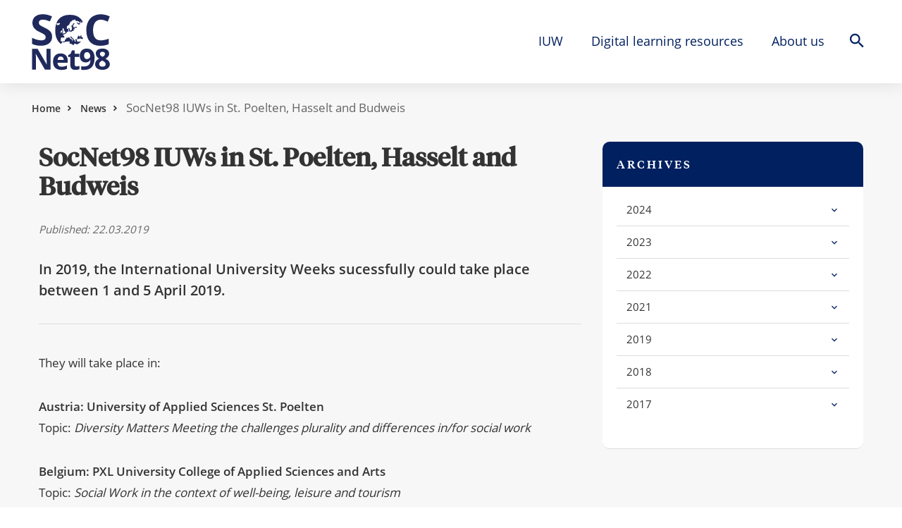

--- FILE ---
content_type: text/html; charset=UTF-8
request_url: https://www.socnet98.eu/socnet98-iuws-in-st-poelten-hasselt-and-budweis/
body_size: 9285
content:
<!doctype html>
<html lang="en-US">
<head>
<meta charset="UTF-8">
<meta name="viewport" content="width=device-width, initial-scale=1">
<meta name="HandheldFriendly" content="true">
<meta name="application-name" content="SocNet98">
<meta name="apple-mobile-web-app-title" content="SocNet98">
<meta name="apple-mobile-web-app-capable" content="yes">
<meta name="apple-mobile-web-app-status-bar-style" content="black-translucent">
<meta name="theme-color" content="#ffffff">
<meta name="msapplication-TileColor" content="#ffffff">
<meta name="msapplication-TileImage" content="https://www.socnet98.eu/wp-content/themes/coretrek/assets/img/favicons/mstile-144x144.png">
<meta name="msapplication-config" content="https://www.socnet98.eu/wp-content/themes/coretrek/assets/img/favicons/browserconfig.xml" />
<link rel="manifest" href="https://www.socnet98.eu/wp-content/themes/coretrek/assets/img/favicons/wp-site.webmanifest">
<link rel="mask-icon" href="https://www.socnet98.eu/wp-content/themes/coretrek/assets/img/favicons/safari-pinned-tab.svg" color="#FFFFFF">
<link rel="apple-touch-icon" sizes="60x60" href="https://www.socnet98.eu/wp-content/themes/coretrek/assets/img/favicons/apple-touch-icon-60x60.png">
<link rel="apple-touch-icon" sizes="76x76" href="https://www.socnet98.eu/wp-content/themes/coretrek/assets/img/favicons/apple-touch-icon-76x76.png">
<link rel="apple-touch-icon" sizes="120x120" href="https://www.socnet98.eu/wp-content/themes/coretrek/assets/img/favicons/apple-touch-icon-120x120.png">
<link rel="apple-touch-icon" sizes="152x152" href="https://www.socnet98.eu/wp-content/themes/coretrek/assets/img/favicons/apple-touch-icon-152x152.png">
<link rel="apple-touch-icon" sizes="180x180" href="https://www.socnet98.eu/wp-content/themes/coretrek/assets/img/favicons/apple-touch-icon-180x180.png">
<link rel="icon" type="image/png" sizes="16x16" href="https://www.socnet98.eu/wp-content/themes/coretrek/assets/img/favicons/favicon-16x16.png">
<link rel="icon" type="image/png" sizes="32x32" href="https://www.socnet98.eu/wp-content/themes/coretrek/assets/img/favicons/favicon-32x32.png">
<link rel="shortcut icon" type="image/x-icon" href="https://www.socnet98.eu/wp-content/themes/coretrek/assets/img/favicons/favicon.ico" />
<link rel="preload" href="https://www.socnet98.eu/wp-content/themes/coretrek/assets/fonts/google/open-sans-v17-latin-ext_latin-300.woff2" as="font" crossorigin>
<link rel="preload" href="https://www.socnet98.eu/wp-content/themes/coretrek/assets/fonts/google/open-sans-v17-latin-ext_latin-regular.woff2" as="font" crossorigin>
<link rel="preload" href="https://www.socnet98.eu/wp-content/themes/coretrek/assets/fonts/google/open-sans-v17-latin-ext_latin-600.woff2" as="font" crossorigin>
<link rel="preload" href="https://www.socnet98.eu/wp-content/themes/coretrek/assets/fonts/material-design-iconic-font.woff2" as="font" crossorigin>
<meta name='robots' content='index, follow, max-image-preview:large, max-snippet:-1, max-video-preview:-1' />
	<style>img:is([sizes="auto" i], [sizes^="auto," i]) { contain-intrinsic-size: 3000px 1500px }</style>
	
	<!-- This site is optimized with the Yoast SEO plugin v26.2 - https://yoast.com/wordpress/plugins/seo/ -->
	<title>SocNet98 IUWs in St. Poelten, Hasselt and Budweis - SocNet98</title>
	<meta name="description" content="In 2019, the International University Weeks sucessfully could take place between 1 and 5 April 2019." />
	<link rel="canonical" href="https://www.socnet98.eu/socnet98-iuws-in-st-poelten-hasselt-and-budweis/" />
	<meta property="og:locale" content="en_US" />
	<meta property="og:type" content="article" />
	<meta property="og:title" content="SocNet98 IUWs in St. Poelten, Hasselt and Budweis - SocNet98" />
	<meta property="og:description" content="In 2019, the International University Weeks sucessfully could take place between 1 and 5 April 2019." />
	<meta property="og:url" content="https://www.socnet98.eu/socnet98-iuws-in-st-poelten-hasselt-and-budweis/" />
	<meta property="og:site_name" content="SocNet98" />
	<meta property="article:published_time" content="2019-03-22T10:21:00+00:00" />
	<meta property="article:modified_time" content="2022-03-11T10:22:43+00:00" />
	<meta name="author" content="Core Trek AS" />
	<meta name="twitter:card" content="summary_large_image" />
	<meta name="twitter:label1" content="Written by" />
	<meta name="twitter:data1" content="Core Trek AS" />
	<meta name="twitter:label2" content="Est. reading time" />
	<meta name="twitter:data2" content="1 minute" />
	<script type="application/ld+json" class="yoast-schema-graph">{"@context":"https://schema.org","@graph":[{"@type":"Article","@id":"https://www.socnet98.eu/socnet98-iuws-in-st-poelten-hasselt-and-budweis/#article","isPartOf":{"@id":"https://www.socnet98.eu/socnet98-iuws-in-st-poelten-hasselt-and-budweis/"},"author":{"name":"Core Trek AS","@id":"https://www.socnet98.eu/#/schema/person/3a4ffbfe0e71587a8ee53c132cc9733b"},"headline":"SocNet98 IUWs in St. Poelten, Hasselt and Budweis","datePublished":"2019-03-22T10:21:00+00:00","dateModified":"2022-03-11T10:22:43+00:00","mainEntityOfPage":{"@id":"https://www.socnet98.eu/socnet98-iuws-in-st-poelten-hasselt-and-budweis/"},"wordCount":74,"publisher":{"@id":"https://www.socnet98.eu/#organization"},"articleSection":["Ukategorisert"],"inLanguage":"en-US"},{"@type":"WebPage","@id":"https://www.socnet98.eu/socnet98-iuws-in-st-poelten-hasselt-and-budweis/","url":"https://www.socnet98.eu/socnet98-iuws-in-st-poelten-hasselt-and-budweis/","name":"SocNet98 IUWs in St. Poelten, Hasselt and Budweis - SocNet98","isPartOf":{"@id":"https://www.socnet98.eu/#website"},"datePublished":"2019-03-22T10:21:00+00:00","dateModified":"2022-03-11T10:22:43+00:00","description":"In 2019, the International University Weeks sucessfully could take place between 1 and 5 April 2019.","breadcrumb":{"@id":"https://www.socnet98.eu/socnet98-iuws-in-st-poelten-hasselt-and-budweis/#breadcrumb"},"inLanguage":"en-US","potentialAction":[{"@type":"ReadAction","target":["https://www.socnet98.eu/socnet98-iuws-in-st-poelten-hasselt-and-budweis/"]}]},{"@type":"BreadcrumbList","@id":"https://www.socnet98.eu/socnet98-iuws-in-st-poelten-hasselt-and-budweis/#breadcrumb","itemListElement":[{"@type":"ListItem","position":1,"name":"Home","item":"https://www.socnet98.eu/"},{"@type":"ListItem","position":2,"name":"News","item":"https://www.socnet98.eu/news/"},{"@type":"ListItem","position":3,"name":"SocNet98 IUWs in St. Poelten, Hasselt and Budweis"}]},{"@type":"WebSite","@id":"https://www.socnet98.eu/#website","url":"https://www.socnet98.eu/","name":"SocNet98","description":"an European network of social work","publisher":{"@id":"https://www.socnet98.eu/#organization"},"potentialAction":[{"@type":"SearchAction","target":{"@type":"EntryPoint","urlTemplate":"https://www.socnet98.eu/?s={search_term_string}"},"query-input":{"@type":"PropertyValueSpecification","valueRequired":true,"valueName":"search_term_string"}}],"inLanguage":"en-US"},{"@type":"Organization","@id":"https://www.socnet98.eu/#organization","name":"CoreTrek AS","url":"https://www.socnet98.eu/","logo":{"@type":"ImageObject","inLanguage":"en-US","@id":"https://www.socnet98.eu/#/schema/logo/image/","url":"","contentUrl":"","caption":"CoreTrek AS"},"image":{"@id":"https://www.socnet98.eu/#/schema/logo/image/"}},{"@type":"Person","@id":"https://www.socnet98.eu/#/schema/person/3a4ffbfe0e71587a8ee53c132cc9733b","name":"Core Trek AS","sameAs":["https://www.coretrek.no/"],"url":"https://www.socnet98.eu/author/maintenance/"}]}</script>
	<!-- / Yoast SEO plugin. -->


<script type="text/javascript">
/* <![CDATA[ */
window._wpemojiSettings = {"baseUrl":"https:\/\/s.w.org\/images\/core\/emoji\/16.0.1\/72x72\/","ext":".png","svgUrl":"https:\/\/s.w.org\/images\/core\/emoji\/16.0.1\/svg\/","svgExt":".svg","source":{"concatemoji":"https:\/\/www.socnet98.eu\/wp-includes\/js\/wp-emoji-release.min.js"}};
/*! This file is auto-generated */
!function(s,n){var o,i,e;function c(e){try{var t={supportTests:e,timestamp:(new Date).valueOf()};sessionStorage.setItem(o,JSON.stringify(t))}catch(e){}}function p(e,t,n){e.clearRect(0,0,e.canvas.width,e.canvas.height),e.fillText(t,0,0);var t=new Uint32Array(e.getImageData(0,0,e.canvas.width,e.canvas.height).data),a=(e.clearRect(0,0,e.canvas.width,e.canvas.height),e.fillText(n,0,0),new Uint32Array(e.getImageData(0,0,e.canvas.width,e.canvas.height).data));return t.every(function(e,t){return e===a[t]})}function u(e,t){e.clearRect(0,0,e.canvas.width,e.canvas.height),e.fillText(t,0,0);for(var n=e.getImageData(16,16,1,1),a=0;a<n.data.length;a++)if(0!==n.data[a])return!1;return!0}function f(e,t,n,a){switch(t){case"flag":return n(e,"\ud83c\udff3\ufe0f\u200d\u26a7\ufe0f","\ud83c\udff3\ufe0f\u200b\u26a7\ufe0f")?!1:!n(e,"\ud83c\udde8\ud83c\uddf6","\ud83c\udde8\u200b\ud83c\uddf6")&&!n(e,"\ud83c\udff4\udb40\udc67\udb40\udc62\udb40\udc65\udb40\udc6e\udb40\udc67\udb40\udc7f","\ud83c\udff4\u200b\udb40\udc67\u200b\udb40\udc62\u200b\udb40\udc65\u200b\udb40\udc6e\u200b\udb40\udc67\u200b\udb40\udc7f");case"emoji":return!a(e,"\ud83e\udedf")}return!1}function g(e,t,n,a){var r="undefined"!=typeof WorkerGlobalScope&&self instanceof WorkerGlobalScope?new OffscreenCanvas(300,150):s.createElement("canvas"),o=r.getContext("2d",{willReadFrequently:!0}),i=(o.textBaseline="top",o.font="600 32px Arial",{});return e.forEach(function(e){i[e]=t(o,e,n,a)}),i}function t(e){var t=s.createElement("script");t.src=e,t.defer=!0,s.head.appendChild(t)}"undefined"!=typeof Promise&&(o="wpEmojiSettingsSupports",i=["flag","emoji"],n.supports={everything:!0,everythingExceptFlag:!0},e=new Promise(function(e){s.addEventListener("DOMContentLoaded",e,{once:!0})}),new Promise(function(t){var n=function(){try{var e=JSON.parse(sessionStorage.getItem(o));if("object"==typeof e&&"number"==typeof e.timestamp&&(new Date).valueOf()<e.timestamp+604800&&"object"==typeof e.supportTests)return e.supportTests}catch(e){}return null}();if(!n){if("undefined"!=typeof Worker&&"undefined"!=typeof OffscreenCanvas&&"undefined"!=typeof URL&&URL.createObjectURL&&"undefined"!=typeof Blob)try{var e="postMessage("+g.toString()+"("+[JSON.stringify(i),f.toString(),p.toString(),u.toString()].join(",")+"));",a=new Blob([e],{type:"text/javascript"}),r=new Worker(URL.createObjectURL(a),{name:"wpTestEmojiSupports"});return void(r.onmessage=function(e){c(n=e.data),r.terminate(),t(n)})}catch(e){}c(n=g(i,f,p,u))}t(n)}).then(function(e){for(var t in e)n.supports[t]=e[t],n.supports.everything=n.supports.everything&&n.supports[t],"flag"!==t&&(n.supports.everythingExceptFlag=n.supports.everythingExceptFlag&&n.supports[t]);n.supports.everythingExceptFlag=n.supports.everythingExceptFlag&&!n.supports.flag,n.DOMReady=!1,n.readyCallback=function(){n.DOMReady=!0}}).then(function(){return e}).then(function(){var e;n.supports.everything||(n.readyCallback(),(e=n.source||{}).concatemoji?t(e.concatemoji):e.wpemoji&&e.twemoji&&(t(e.twemoji),t(e.wpemoji)))}))}((window,document),window._wpemojiSettings);
/* ]]> */
</script>
<style id='wp-emoji-styles-inline-css' type='text/css'>

	img.wp-smiley, img.emoji {
		display: inline !important;
		border: none !important;
		box-shadow: none !important;
		height: 1em !important;
		width: 1em !important;
		margin: 0 0.07em !important;
		vertical-align: -0.1em !important;
		background: none !important;
		padding: 0 !important;
	}
</style>
<style id='classic-theme-styles-inline-css' type='text/css'>
/*! This file is auto-generated */
.wp-block-button__link{color:#fff;background-color:#32373c;border-radius:9999px;box-shadow:none;text-decoration:none;padding:calc(.667em + 2px) calc(1.333em + 2px);font-size:1.125em}.wp-block-file__button{background:#32373c;color:#fff;text-decoration:none}
</style>
<style id='global-styles-inline-css' type='text/css'>
:root{--wp--preset--aspect-ratio--square: 1;--wp--preset--aspect-ratio--4-3: 4/3;--wp--preset--aspect-ratio--3-4: 3/4;--wp--preset--aspect-ratio--3-2: 3/2;--wp--preset--aspect-ratio--2-3: 2/3;--wp--preset--aspect-ratio--16-9: 16/9;--wp--preset--aspect-ratio--9-16: 9/16;--wp--preset--color--black: #000000;--wp--preset--color--cyan-bluish-gray: #abb8c3;--wp--preset--color--white: #ffffff;--wp--preset--color--pale-pink: #f78da7;--wp--preset--color--vivid-red: #cf2e2e;--wp--preset--color--luminous-vivid-orange: #ff6900;--wp--preset--color--luminous-vivid-amber: #fcb900;--wp--preset--color--light-green-cyan: #7bdcb5;--wp--preset--color--vivid-green-cyan: #00d084;--wp--preset--color--pale-cyan-blue: #8ed1fc;--wp--preset--color--vivid-cyan-blue: #0693e3;--wp--preset--color--vivid-purple: #9b51e0;--wp--preset--gradient--vivid-cyan-blue-to-vivid-purple: linear-gradient(135deg,rgba(6,147,227,1) 0%,rgb(155,81,224) 100%);--wp--preset--gradient--light-green-cyan-to-vivid-green-cyan: linear-gradient(135deg,rgb(122,220,180) 0%,rgb(0,208,130) 100%);--wp--preset--gradient--luminous-vivid-amber-to-luminous-vivid-orange: linear-gradient(135deg,rgba(252,185,0,1) 0%,rgba(255,105,0,1) 100%);--wp--preset--gradient--luminous-vivid-orange-to-vivid-red: linear-gradient(135deg,rgba(255,105,0,1) 0%,rgb(207,46,46) 100%);--wp--preset--gradient--very-light-gray-to-cyan-bluish-gray: linear-gradient(135deg,rgb(238,238,238) 0%,rgb(169,184,195) 100%);--wp--preset--gradient--cool-to-warm-spectrum: linear-gradient(135deg,rgb(74,234,220) 0%,rgb(151,120,209) 20%,rgb(207,42,186) 40%,rgb(238,44,130) 60%,rgb(251,105,98) 80%,rgb(254,248,76) 100%);--wp--preset--gradient--blush-light-purple: linear-gradient(135deg,rgb(255,206,236) 0%,rgb(152,150,240) 100%);--wp--preset--gradient--blush-bordeaux: linear-gradient(135deg,rgb(254,205,165) 0%,rgb(254,45,45) 50%,rgb(107,0,62) 100%);--wp--preset--gradient--luminous-dusk: linear-gradient(135deg,rgb(255,203,112) 0%,rgb(199,81,192) 50%,rgb(65,88,208) 100%);--wp--preset--gradient--pale-ocean: linear-gradient(135deg,rgb(255,245,203) 0%,rgb(182,227,212) 50%,rgb(51,167,181) 100%);--wp--preset--gradient--electric-grass: linear-gradient(135deg,rgb(202,248,128) 0%,rgb(113,206,126) 100%);--wp--preset--gradient--midnight: linear-gradient(135deg,rgb(2,3,129) 0%,rgb(40,116,252) 100%);--wp--preset--font-size--small: 13px;--wp--preset--font-size--medium: 20px;--wp--preset--font-size--large: 36px;--wp--preset--font-size--x-large: 42px;--wp--preset--font-size--: 16px;--wp--preset--spacing--20: 0.44rem;--wp--preset--spacing--30: 0.67rem;--wp--preset--spacing--40: 1rem;--wp--preset--spacing--50: 1.5rem;--wp--preset--spacing--60: 2.25rem;--wp--preset--spacing--70: 3.38rem;--wp--preset--spacing--80: 5.06rem;--wp--preset--shadow--natural: 6px 6px 9px rgba(0, 0, 0, 0.2);--wp--preset--shadow--deep: 12px 12px 50px rgba(0, 0, 0, 0.4);--wp--preset--shadow--sharp: 6px 6px 0px rgba(0, 0, 0, 0.2);--wp--preset--shadow--outlined: 6px 6px 0px -3px rgba(255, 255, 255, 1), 6px 6px rgba(0, 0, 0, 1);--wp--preset--shadow--crisp: 6px 6px 0px rgba(0, 0, 0, 1);}:where(.is-layout-flex){gap: 0.5em;}:where(.is-layout-grid){gap: 0.5em;}body .is-layout-flex{display: flex;}.is-layout-flex{flex-wrap: wrap;align-items: center;}.is-layout-flex > :is(*, div){margin: 0;}body .is-layout-grid{display: grid;}.is-layout-grid > :is(*, div){margin: 0;}:where(.wp-block-columns.is-layout-flex){gap: 2em;}:where(.wp-block-columns.is-layout-grid){gap: 2em;}:where(.wp-block-post-template.is-layout-flex){gap: 1.25em;}:where(.wp-block-post-template.is-layout-grid){gap: 1.25em;}.has-black-color{color: var(--wp--preset--color--black) !important;}.has-cyan-bluish-gray-color{color: var(--wp--preset--color--cyan-bluish-gray) !important;}.has-white-color{color: var(--wp--preset--color--white) !important;}.has-pale-pink-color{color: var(--wp--preset--color--pale-pink) !important;}.has-vivid-red-color{color: var(--wp--preset--color--vivid-red) !important;}.has-luminous-vivid-orange-color{color: var(--wp--preset--color--luminous-vivid-orange) !important;}.has-luminous-vivid-amber-color{color: var(--wp--preset--color--luminous-vivid-amber) !important;}.has-light-green-cyan-color{color: var(--wp--preset--color--light-green-cyan) !important;}.has-vivid-green-cyan-color{color: var(--wp--preset--color--vivid-green-cyan) !important;}.has-pale-cyan-blue-color{color: var(--wp--preset--color--pale-cyan-blue) !important;}.has-vivid-cyan-blue-color{color: var(--wp--preset--color--vivid-cyan-blue) !important;}.has-vivid-purple-color{color: var(--wp--preset--color--vivid-purple) !important;}.has-black-background-color{background-color: var(--wp--preset--color--black) !important;}.has-cyan-bluish-gray-background-color{background-color: var(--wp--preset--color--cyan-bluish-gray) !important;}.has-white-background-color{background-color: var(--wp--preset--color--white) !important;}.has-pale-pink-background-color{background-color: var(--wp--preset--color--pale-pink) !important;}.has-vivid-red-background-color{background-color: var(--wp--preset--color--vivid-red) !important;}.has-luminous-vivid-orange-background-color{background-color: var(--wp--preset--color--luminous-vivid-orange) !important;}.has-luminous-vivid-amber-background-color{background-color: var(--wp--preset--color--luminous-vivid-amber) !important;}.has-light-green-cyan-background-color{background-color: var(--wp--preset--color--light-green-cyan) !important;}.has-vivid-green-cyan-background-color{background-color: var(--wp--preset--color--vivid-green-cyan) !important;}.has-pale-cyan-blue-background-color{background-color: var(--wp--preset--color--pale-cyan-blue) !important;}.has-vivid-cyan-blue-background-color{background-color: var(--wp--preset--color--vivid-cyan-blue) !important;}.has-vivid-purple-background-color{background-color: var(--wp--preset--color--vivid-purple) !important;}.has-black-border-color{border-color: var(--wp--preset--color--black) !important;}.has-cyan-bluish-gray-border-color{border-color: var(--wp--preset--color--cyan-bluish-gray) !important;}.has-white-border-color{border-color: var(--wp--preset--color--white) !important;}.has-pale-pink-border-color{border-color: var(--wp--preset--color--pale-pink) !important;}.has-vivid-red-border-color{border-color: var(--wp--preset--color--vivid-red) !important;}.has-luminous-vivid-orange-border-color{border-color: var(--wp--preset--color--luminous-vivid-orange) !important;}.has-luminous-vivid-amber-border-color{border-color: var(--wp--preset--color--luminous-vivid-amber) !important;}.has-light-green-cyan-border-color{border-color: var(--wp--preset--color--light-green-cyan) !important;}.has-vivid-green-cyan-border-color{border-color: var(--wp--preset--color--vivid-green-cyan) !important;}.has-pale-cyan-blue-border-color{border-color: var(--wp--preset--color--pale-cyan-blue) !important;}.has-vivid-cyan-blue-border-color{border-color: var(--wp--preset--color--vivid-cyan-blue) !important;}.has-vivid-purple-border-color{border-color: var(--wp--preset--color--vivid-purple) !important;}.has-vivid-cyan-blue-to-vivid-purple-gradient-background{background: var(--wp--preset--gradient--vivid-cyan-blue-to-vivid-purple) !important;}.has-light-green-cyan-to-vivid-green-cyan-gradient-background{background: var(--wp--preset--gradient--light-green-cyan-to-vivid-green-cyan) !important;}.has-luminous-vivid-amber-to-luminous-vivid-orange-gradient-background{background: var(--wp--preset--gradient--luminous-vivid-amber-to-luminous-vivid-orange) !important;}.has-luminous-vivid-orange-to-vivid-red-gradient-background{background: var(--wp--preset--gradient--luminous-vivid-orange-to-vivid-red) !important;}.has-very-light-gray-to-cyan-bluish-gray-gradient-background{background: var(--wp--preset--gradient--very-light-gray-to-cyan-bluish-gray) !important;}.has-cool-to-warm-spectrum-gradient-background{background: var(--wp--preset--gradient--cool-to-warm-spectrum) !important;}.has-blush-light-purple-gradient-background{background: var(--wp--preset--gradient--blush-light-purple) !important;}.has-blush-bordeaux-gradient-background{background: var(--wp--preset--gradient--blush-bordeaux) !important;}.has-luminous-dusk-gradient-background{background: var(--wp--preset--gradient--luminous-dusk) !important;}.has-pale-ocean-gradient-background{background: var(--wp--preset--gradient--pale-ocean) !important;}.has-electric-grass-gradient-background{background: var(--wp--preset--gradient--electric-grass) !important;}.has-midnight-gradient-background{background: var(--wp--preset--gradient--midnight) !important;}.has-small-font-size{font-size: var(--wp--preset--font-size--small) !important;}.has-medium-font-size{font-size: var(--wp--preset--font-size--medium) !important;}.has-large-font-size{font-size: var(--wp--preset--font-size--large) !important;}.has-x-large-font-size{font-size: var(--wp--preset--font-size--x-large) !important;}
:where(.wp-block-post-template.is-layout-flex){gap: 1.25em;}:where(.wp-block-post-template.is-layout-grid){gap: 1.25em;}
:where(.wp-block-columns.is-layout-flex){gap: 2em;}:where(.wp-block-columns.is-layout-grid){gap: 2em;}
:root :where(.wp-block-pullquote){font-size: 1.5em;line-height: 1.6;}
</style>
<link rel='stylesheet' id='coretrek-style-css' href='https://www.socnet98.eu/wp-content/themes/coretrek/deploy/coretrek-css-84057e916c.frontend.min.css' type='text/css' media='all' />
<script type="text/javascript" src="https://www.socnet98.eu/wp-content/themes/coretrek/assets/js/jquery-3.6.0.js" id="jquery-core-js"></script>
<script type="text/javascript" src="https://www.socnet98.eu/wp-includes/js/jquery/jquery-migrate.min.js" id="jquery-migrate-js"></script>
<link rel="https://api.w.org/" href="https://www.socnet98.eu/wp-json/" /><link rel="alternate" title="JSON" type="application/json" href="https://www.socnet98.eu/wp-json/wp/v2/posts/2452" /><link rel="EditURI" type="application/rsd+xml" title="RSD" href="https://www.socnet98.eu/xmlrpc.php?rsd" />
<meta name="generator" content="WordPress 6.8.3" />
<link rel='shortlink' href='https://www.socnet98.eu/?p=2452' />
<link rel="alternate" title="oEmbed (JSON)" type="application/json+oembed" href="https://www.socnet98.eu/wp-json/oembed/1.0/embed?url=https%3A%2F%2Fwww.socnet98.eu%2Fsocnet98-iuws-in-st-poelten-hasselt-and-budweis%2F" />
<link rel="alternate" title="oEmbed (XML)" type="text/xml+oembed" href="https://www.socnet98.eu/wp-json/oembed/1.0/embed?url=https%3A%2F%2Fwww.socnet98.eu%2Fsocnet98-iuws-in-st-poelten-hasselt-and-budweis%2F&#038;format=xml" />
</head>
<body class="wp-singular post-template-default single single-post postid-2452 single-format-standard wp-theme-coretrek core-wp">
<a class="skip-link screen-reader-text" href="#content" tabindex="1">For content</a>
	<header id="header-wrapper">
        <h1 class="sr-only">SocNet98 IUWs in St. Poelten, Hasselt and Budweis</h1>
            <div id="header-content">
        <div class="container">
            <div class="row">
                <div class="col-4">
                                        <a href="https://www.socnet98.eu" tabindex="2">
                                                    <img class="site-logo" src="https://www.socnet98.eu/wp-content/uploads/2022/02/socnet-logo-v.svg" width="0" height="0" alt="">
                                            </a>
                </div>
                <div class="col-8">
                    <nav class="main-menu-nav" aria-label="Main menu">
                        <ul id="main-menu" class="menu"><li id="menu-item-357" class="menu-item menu-item-type-post_type menu-item-object-page menu-item-357"><a href="https://www.socnet98.eu/iuw/">IUW</a></li>
<li id="menu-item-2534" class="menu-item menu-item-type-custom menu-item-object-custom menu-item-has-children menu-item-2534"><a href="/resources/">Digital learning resources</a>
<ul class="sub-menu">
	<li id="menu-item-2685" class="menu-item menu-item-type-post_type menu-item-object-page menu-item-2685"><a href="https://www.socnet98.eu/digital-learning-resources/feeds/">The Socialpod</a></li>
</ul>
</li>
<li id="menu-item-9" class="menu-item menu-item-type-post_type menu-item-object-page menu-item-has-children menu-item-9"><a href="https://www.socnet98.eu/about-us/">About us</a>
<ul class="sub-menu">
	<li id="menu-item-2314" class="menu-item menu-item-type-post_type menu-item-object-page menu-item-2314"><a href="https://www.socnet98.eu/about-us/our-history/">Short History of SocNet98</a></li>
	<li id="menu-item-2312" class="menu-item menu-item-type-post_type menu-item-object-page menu-item-2312"><a href="https://www.socnet98.eu/about-us/activities/">Activities</a></li>
	<li id="menu-item-2316" class="menu-item menu-item-type-post_type menu-item-object-page menu-item-2316"><a href="https://www.socnet98.eu/about-us/our-members/">Our members</a></li>
</ul>
</li>
<li class="menu-item search-icon"><button title="Button to open and close search" class="search-wrapper"><em class="zmdi zmdi-search"></em></button></li>
				<li id="sm_menu_ham" class="menu-item mobile-menu"><button title="Button to open and close mobile menu" class="mobile-menu-wrapper">Menu<em class="zmdi zmdi-menu menu-open"></em></button></li></ul>                    </nav>
                </div>
            </div>
        </div>
    </div>
    <div id="mobile-menues">
        <nav id="mobile-main-menu-nav-id" class="mobile-menu-nav" aria-label="Mobile menu">
            <ul id="mobile-main-menu" class="menu"><li class="menu-item menu-item-type-post_type menu-item-object-page menu-item-357"><a href="https://www.socnet98.eu/iuw/">IUW</a><ul class="children"><li class="page_item page-item-2888"><a href="https://www.socnet98.eu/iuw/2026-2/">2026</a></li>
<li class="page_item page-item-2820"><a href="https://www.socnet98.eu/iuw/2025-2/">2025</a></li>
<li class="page_item page-item-2770"><a href="https://www.socnet98.eu/iuw/2024-2/">2024</a></li>
<li class="page_item page-item-2662"><a href="https://www.socnet98.eu/iuw/2023-2/">2023</a></li>
<li class="page_item page-item-589"><a href="https://www.socnet98.eu/iuw/2022-2/">2022</a></li>
<li class="page_item page-item-339"><a href="https://www.socnet98.eu/iuw/2021-2/">2021</a></li>
<li class="page_item page-item-350"><a href="https://www.socnet98.eu/iuw/2020-2/">2020</a></li>
<li class="page_item page-item-2292"><a href="https://www.socnet98.eu/iuw/2019-2/">2019</a></li>
<li class="page_item page-item-2294"><a href="https://www.socnet98.eu/iuw/archive/">Archive</a></li>
</ul><li class="menu-item menu-item-type-custom menu-item-object-custom menu-item-has-children menu-item-2534"><a href="/resources/">Digital learning resources</a>
<ul class='children'>
	<li class="menu-item menu-item-type-post_type menu-item-object-page menu-item-2685"><a href="https://www.socnet98.eu/digital-learning-resources/feeds/">The Socialpod</a></ul>
<li class="menu-item menu-item-type-post_type menu-item-object-page menu-item-has-children menu-item-9"><a href="https://www.socnet98.eu/about-us/">About us</a>
<ul class='children'>
	<li class="menu-item menu-item-type-post_type menu-item-object-page menu-item-2314"><a href="https://www.socnet98.eu/about-us/our-history/">Short History of SocNet98</a>	<li class="menu-item menu-item-type-post_type menu-item-object-page menu-item-2312"><a href="https://www.socnet98.eu/about-us/activities/">Activities</a>	<li class="menu-item menu-item-type-post_type menu-item-object-page menu-item-2316"><a href="https://www.socnet98.eu/about-us/our-members/">Our members</a></ul>
<ul class="children"><li class="page_item page-item-572"><a href="https://www.socnet98.eu/about-us/our-members/">Our members</a></li>
<li class="page_item page-item-2299"><a href="https://www.socnet98.eu/about-us/our-history/">Short History of SocNet98</a></li>
<li class="page_item page-item-2303"><a href="https://www.socnet98.eu/about-us/activities/">Activities</a></li>
</ul></ul>        </nav>
            </div>
<div id="header-search">
    <div class="container">
        <div class="row">
            <div class="col-12">  
                <form role="search" aria-label="Search:" method="get" action="https://www.socnet98.eu/">
                    <label for="search-header-input" class="sr-only">Search</label>
                    <input type="search" name="s" id="search-header-input" class="search-field" placeholder="What are you looking for?" value="">
                    <button id="search-submit" type="submit" title="Button for search"><em class="zmdi zmdi-search"></em></button>
                    <button id="search-close" title="Button to close search"><em class="zmdi zmdi-close"></em></button>                       
                </form>
            </div>
        </div>
    </div>
</div>    </header>
            <div id="breadcrumb-wrapper" class="content-margin">
            <nav id="breadcrumbs" class="container" aria-label="Breadcrumb"> 
                <ol><li><a href="https://www.socnet98.eu/">Home</a></li>  <li><a href="https://www.socnet98.eu/news/">News</a></li>  </li><li><li class="breadcrumb_last" aria-current="page">SocNet98 IUWs in St. Poelten, Hasselt and Budweis</li></ol>            </nav>
        </div>
    	<main id="content" aria-label="Main content">
        <div class="overlay"></div><div id="page-wrapper">
    <div class="container">
        <div class="row">
                        <article class="col-12 col-lg-8" >
                <h1>SocNet98 IUWs in St. Poelten, Hasselt and Budweis</h1>
                <p class="publisert"><time datetime="2019-03-22">Published: 22.03.2019</time></p>  
                                <div class="excerpt-wrapper"><p>In 2019, the International University Weeks sucessfully could take place between 1 and 5 April 2019.</p>
</div>
                <div class="content-wrapper">
<p>They will take place in:</p>



<p><strong>Austria: University of Applied Sciences St. Poelten<br></strong>Topic:<em>&nbsp;Diversity Matters Meeting the challenges plurality and differences in/for social work</em></p>



<p><strong>Belgium: PXL University College of Applied Sciences and Arts<br></strong>Topic:<em>&nbsp;Social Work in the context of well-being, leisure and tourism</em></p>



<p><strong>Czech Republic: University of South Bohemia in Ceske Budejovice<br></strong>Topic:<em>&nbsp;Social work in the client’s home environment</em></p>
</div>
                		<nav id="share" aria-label="Sharing buttons"> 
			<div class="container">
				<div class="row">
												<button class="icon-wrapper" onclick="javascript:window.print();" title="Print">
								<em class="zmdi zmdi-print"></em>
							</button>
												<a href="mailto:?subject=Read%20this%20page&amp;body=https://www.socnet98.eu/socnet98-iuws-in-st-poelten-hasselt-and-budweis/" title="Send email">
								<div class="icon-wrapper"><em class="zmdi zmdi-email"></em></div>
							</a>
												<p>Share on:</p>
																<a href="https://www.facebook.com/sharer/sharer.php?u=https://www.socnet98.eu/socnet98-iuws-in-st-poelten-hasselt-and-budweis/" target="_blank" rel="nofollow noopener" title="Share on Facebook">
										<div class="icon-wrapper"><em class="zmdi zmdi-facebook"></em></div>
									</a>
																<a href="https://twitter.com/intent/tweet?text=https://www.socnet98.eu/socnet98-iuws-in-st-poelten-hasselt-and-budweis/" target="_blank" rel="nofollow noopener" title="Share on Twitter">
										<div class="icon-wrapper"><em class="zmdi zmdi-twitter"></em></div>
									</a>
																<a href="https://www.linkedin.com/shareArticle?url='https://www.socnet98.eu/socnet98-iuws-in-st-poelten-hasselt-and-budweis/'" target="_blank" rel="nofollow noopener" title="Share on LinkedIn">
										<div class="icon-wrapper"><em class="zmdi zmdi-linkedin"></em></div>
									</a>
											</div>
			</div>
		</nav>
 
            </article>
            <section id="sidebar-wrapper" class="col-12 col-lg-4" role="complementary">
                        <nav class="sidebar-block sidebar-block-menu">
            <div class="sidebar-block-body">
                <div class="sidebar-block-header">
                    <h1>Archives</h1>
                </div>
                <div class="sidebar-block-content">
                    <ul class="sidebar-menu"><li class="archive-year page_item_has_children"><a href="https://www.socnet98.eu/2024/"><time datetime="2024"><span>2024</span></time></a><ul class="children"><li class="archive-month"><a href="https://www.socnet98.eu/2024/10/"><time datetime="2024-10"><span>October</span></time></a></li></ul></li><li class="archive-year page_item_has_children"><a href="https://www.socnet98.eu/2023/"><time datetime="2023"><span>2023</span></time></a><ul class="children"><li class="archive-month"><a href="https://www.socnet98.eu/2023/11/"><time datetime="2023-11"><span>November</span></time></a></li></ul></li><li class="archive-year page_item_has_children"><a href="https://www.socnet98.eu/2022/"><time datetime="2022"><span>2022</span></time></a><ul class="children"><li class="archive-month"><a href="https://www.socnet98.eu/2022/10/"><time datetime="2022-10"><span>October</span></time></a></li></ul></li><li class="archive-year page_item_has_children"><a href="https://www.socnet98.eu/2021/"><time datetime="2021"><span>2021</span></time></a><ul class="children"><li class="archive-month"><a href="https://www.socnet98.eu/2021/10/"><time datetime="2021-10"><span>October</span></time></a></li></ul></li><li class="archive-year page_item_has_children"><a href="https://www.socnet98.eu/2019/"><time datetime="2019"><span>2019</span></time></a><ul class="children"><li class="archive-month"><a href="https://www.socnet98.eu/2019/03/"><time datetime="2019-03"><span>March</span></time></a></li><li class="archive-month"><a href="https://www.socnet98.eu/2019/04/"><time datetime="2019-04"><span>April</span></time></a></li><li class="archive-month"><a href="https://www.socnet98.eu/2019/10/"><time datetime="2019-10"><span>October</span></time></a></li></ul></li><li class="archive-year page_item_has_children"><a href="https://www.socnet98.eu/2018/"><time datetime="2018"><span>2018</span></time></a><ul class="children"><li class="archive-month"><a href="https://www.socnet98.eu/2018/04/"><time datetime="2018-04"><span>April</span></time></a></li><li class="archive-month"><a href="https://www.socnet98.eu/2018/05/"><time datetime="2018-05"><span>May</span></time></a></li><li class="archive-month"><a href="https://www.socnet98.eu/2018/06/"><time datetime="2018-06"><span>June</span></time></a></li></ul></li><li class="archive-year page_item_has_children"><a href="https://www.socnet98.eu/2017/"><time datetime="2017"><span>2017</span></time></a><ul class="children"><li class="archive-month"><a href="https://www.socnet98.eu/2017/05/"><time datetime="2017-05"><span>May</span></time></a></li><li class="archive-month"><a href="https://www.socnet98.eu/2017/06/"><time datetime="2017-06"><span>June</span></time></a></li><li class="archive-month"><a href="https://www.socnet98.eu/2017/10/"><time datetime="2017-10"><span>October</span></time></a></li></ul></li></ul>                </div>
            </div>
        </nav>
            </section>
        </div>
    </div>
</div>
</main><!-- #content -->
<footer id="footer" aria-label="Bottom area">
        <div class="container">
        <div class="row">
                            <aside class="col-12 col-lg-1">
                    <h1 class="sr-only">Logo</h1>
                    <a class="img-wrapper" href="https://www.socnet98.eu">
                                                    <img src="https://www.socnet98.eu/wp-content/uploads/2022/02/socnet-logo-v-neg.svg" width="200" height="200" alt="">
                                            </a>
                </aside>
                                                            <aside class="col-12 col-lg-5">
                        <div class="contact-field">
                           <p>We are a network of social work faculties under the scheme of Erasmus Life Long Learning program of the European Union (higher educational institutions). SocNet98 was founded in 1998 during an international conference in Groningen (NL) and Jena (Germany) by universities of Groningen, Emden, Jena, Odense and Porsgrunn.</p>                        </div>
                    </aside>
                                                    <aside class="col-12 col-lg-3">
                        <div class="contact-field">
                            <p>All of the members of SocNet98 can be contacted individually.<br />
<a href="http://www.socnet98.eu/about-us/contact-us/">Please use the following contact data</a>.</p>                        </div>
                    </aside>
                                <aside class="col-12 col-lg-3">
                                            <nav class="social-media-navigation" aria-labelledby="social-media-h1">
                                                            <h1 class="sr-only" id="social-media-h1">Social Media</h1>
                                <ul>
                                                                        <li>
                                            <a class="single-social" href="https://www.instagram.com/socnet98/" title="SocNet98 on Instagram" rel="nofollow noopener" target="_blank">
                                                <em class='zmdi zmdi-instagram'></em>
                                            </a>
                                        </li>
                                                                            <li>
                                            <a class="single-social" href="https://www.linkedin.com/company/socnet98/" title="SocNet98 on LinkedIn" rel="nofollow noopener" target="_blank">
                                                <em class='zmdi zmdi-linkedin'></em>
                                            </a>
                                        </li>
                                                                    </ul>
                                                    </nav>
                                    </aside>
                         
                    </div>
    </div>
    <div id="subfooter">
        <div class="container">
            <div class="row">
                <div class="col-12">
                    <a class="privacy-policy-link" href="https://www.socnet98.eu/personvern-og-informasjonskapsler/" rel="privacy-policy">Data protection and privacy</a><span role="separator" aria-hidden="true"></span>                    <a href="https://www.coretrek.no/" rel="nofollow noopener" target="_blank">Levert av: CoreTrek AS | CMS: WordPress</a>
                </div>
            </div>
        </div>
    </div>
</footer>
<script type="speculationrules">
{"prefetch":[{"source":"document","where":{"and":[{"href_matches":"\/*"},{"not":{"href_matches":["\/wp-*.php","\/wp-admin\/*","\/wp-content\/uploads\/*","\/wp-content\/*","\/wp-content\/plugins\/*","\/wp-content\/themes\/coretrek\/*","\/*\\?(.+)"]}},{"not":{"selector_matches":"a[rel~=\"nofollow\"]"}},{"not":{"selector_matches":".no-prefetch, .no-prefetch a"}}]},"eagerness":"conservative"}]}
</script>
<script type="text/javascript" id="coretrek-script-js-before">
/* <![CDATA[ */
const loc = {"LIVE":false,"ajax_url":"https:\/\/www.socnet98.eu\/wp-admin\/admin-ajax.php","core_site_url":"https:\/\/www.socnet98.eu\/","core_theme_folder":"https:\/\/www.socnet98.eu\/wp-content\/themes\/coretrek","core_sc":"wp","core_login_data_empty":"You must enter your username and password","core_login_lostpassword_empty":"You must enter username","core_login_resetpassword_empty":"Password one and two must be entered, be alike and not empty. Please correct.","core_search_employee_window_title":"Employees","core_back_text":"Back","core_open_close_text":"Open \/ Close submenu","core_gallery_start":"Start carousel","core_gallery_pause":"Pause image carousel","core_gallery_stop":"Stop carousel","core_gallery_next_slide":"Next image","core_gallery_prev_slide":"Previous image","core_gallery_start_animation":"Start animation","core_gallery_stop_animation":"Stop animation","core_gallery_button_title":"Slide","core_gallery_live_region_text":"You are on slide","core_gallery_visually_hidden":"Current","core_gallery_image_instructions_text":"If you change this current image to this main image carousel, the current image will change to the thumbnail carousel as follows.","core_gallery_thumbnail_instructions_text":"If you change the current image of this thumbnail carousel, the current image changes to the previous main image carousel.","core_gallery_image_region_label":"Main image carousel","core_gallery_thumbnail_region_label":"Miniature carousel"}
/* ]]> */
</script>
<script type="text/javascript" src="https://www.socnet98.eu/wp-content/themes/coretrek/deploy/coretrek-js-96c563cc8c.frontend.min.js" id="coretrek-script-js"></script>
</body>
</html>
<!--
Performance optimized by W3 Total Cache. Learn more: https://www.boldgrid.com/w3-total-cache/


Served from: www.socnet98.eu @ 2026-01-19 00:06:52 by W3 Total Cache
-->

--- FILE ---
content_type: text/css
request_url: https://www.socnet98.eu/wp-content/themes/coretrek/deploy/coretrek-css-84057e916c.frontend.min.css
body_size: 43654
content:
html{line-height:1.15;-webkit-text-size-adjust:100%}body{margin:0}h1{font-size:2em;margin:.67em 15}hr{box-sizing:content-box;height:0;overflow:visible}pre{font-family:monospace,monospace;font-size:1em}a{background-color:transparent}abbr[title]{border-bottom:none;text-decoration:underline;text-decoration:underline dotted}b,strong{font-weight:bolder}code,kbd,samp{font-family:monospace,monospace;font-size:1em}small{font-size:80%}sub,sup{font-size:75%;line-height:0;position:relative;vertical-align:baseline}sub{bottom:-.25em}sup{top:-.5em}img{border-style:none}button,input,optgroup,select,textarea{font-family:inherit;font-size:1rem;line-height:1.15;margin:0}button,input{overflow:visible}button,select{text-transform:none}[type=button],[type=reset],[type=submit],button{-webkit-appearance:button}[type=button]::-moz-focus-inner,[type=reset]::-moz-focus-inner,[type=submit]::-moz-focus-inner,button::-moz-focus-inner{border-style:none;padding:0}[type=button]:-moz-focusring,[type=reset]:-moz-focusring,[type=submit]:-moz-focusring,button:-moz-focusring{outline:1px dotted ButtonText}fieldset{padding:.35em .75em .625em}legend{box-sizing:border-box;color:inherit;display:table;max-width:100%;padding:0;white-space:normal}progress{vertical-align:baseline}textarea{overflow:auto}[type=checkbox],[type=radio]{box-sizing:border-box;padding:0}[type=number]::-webkit-inner-spin-button,[type=number]::-webkit-outer-spin-button{height:auto}[type=search]{-webkit-appearance:textfield;outline-offset:-2px}[type=search]::-webkit-search-decoration{-webkit-appearance:none}::-webkit-file-upload-button{-webkit-appearance:button;font:inherit}details{display:block}summary{display:list-item}template{display:none}[hidden]{display:none}*{-webkit-box-sizing:border-box;-moz-box-sizing:border-box;box-sizing:border-box}.container{width:100%;padding-right:15px;padding-left:15px;margin-right:auto;margin-left:auto}@media (min-width:576px){.container{padding:0 15px}}@media (min-width:768px){.container{padding:0 15px}}@media (min-width:992px){.container{max-width:960px}}@media (min-width:1200px){.container{max-width:1200px}}.container-fluid{width:100%;padding-right:15px;padding-left:15px;margin-right:auto;margin-left:auto}.row{display:flex;flex-wrap:wrap;margin-right:-15px;margin-left:-15px}.no-gutters{margin-right:0;margin-left:0}.no-gutters>.col,.no-gutters>[class*=col-]{padding-right:0;padding-left:0}.col,.col-1,.col-10,.col-11,.col-12,.col-2,.col-3,.col-4,.col-5,.col-6,.col-7,.col-8,.col-9,.col-auto,.col-lg,.col-lg-1,.col-lg-10,.col-lg-11,.col-lg-12,.col-lg-2,.col-lg-3,.col-lg-4,.col-lg-5,.col-lg-6,.col-lg-7,.col-lg-8,.col-lg-9,.col-lg-auto,.col-md,.col-md-1,.col-md-10,.col-md-11,.col-md-12,.col-md-2,.col-md-3,.col-md-4,.col-md-5,.col-md-6,.col-md-7,.col-md-8,.col-md-9,.col-md-auto,.col-sm,.col-sm-1,.col-sm-10,.col-sm-11,.col-sm-12,.col-sm-2,.col-sm-3,.col-sm-4,.col-sm-5,.col-sm-6,.col-sm-7,.col-sm-8,.col-sm-9,.col-sm-auto,.col-xl,.col-xl-1,.col-xl-10,.col-xl-11,.col-xl-12,.col-xl-2,.col-xl-3,.col-xl-4,.col-xl-5,.col-xl-6,.col-xl-7,.col-xl-8,.col-xl-9,.col-xl-auto{position:relative;width:100%;padding-right:15px;padding-left:15px}.col{flex-basis:0;flex-grow:1;max-width:100%}.col-auto{flex:0 0 auto;width:auto;max-width:100%}.col-1{flex:0 0 8.333333%;max-width:8.333333%}.col-2{flex:0 0 16.666667%;max-width:16.666667%}.col-3{flex:0 0 25%;max-width:25%}.col-4{flex:0 0 33.333333%;max-width:33.333333%}.col-5{flex:0 0 41.666667%;max-width:41.666667%}.col-6{flex:0 0 50%;max-width:50%}.col-7{flex:0 0 58.333333%;max-width:58.333333%}.col-8{flex:0 0 66.666667%;max-width:66.666667%}.col-9{flex:0 0 75%;max-width:75%}.col-10{flex:0 0 83.333333%;max-width:83.333333%}.col-11{flex:0 0 91.666667%;max-width:91.666667%}.col-12{flex:0 0 100%;max-width:100%}.order-first{order:-1}.order-last{order:13}.order-0{order:0}.order-1{order:1}.order-2{order:2}.order-3{order:3}.order-4{order:4}.order-5{order:5}.order-6{order:6}.order-7{order:7}.order-8{order:8}.order-9{order:9}.order-10{order:10}.order-11{order:11}.order-12{order:12}.offset-1{margin-left:8.333333%}.offset-2{margin-left:16.666667%}.offset-3{margin-left:25%}.offset-4{margin-left:33.333333%}.offset-5{margin-left:41.666667%}.offset-6{margin-left:50%}.offset-7{margin-left:58.333333%}.offset-8{margin-left:66.666667%}.offset-9{margin-left:75%}.offset-10{margin-left:83.333333%}.offset-11{margin-left:91.666667%}@media (min-width:576px){.col-sm{flex-basis:0;flex-grow:1;max-width:100%}.col-sm-auto{flex:0 0 auto;width:auto;max-width:100%}.col-sm-1{flex:0 0 8.333333%;max-width:8.333333%}.col-sm-2{flex:0 0 16.666667%;max-width:16.666667%}.col-sm-3{flex:0 0 25%;max-width:25%}.col-sm-4{flex:0 0 33.333333%;max-width:33.333333%}.col-sm-5{flex:0 0 41.666667%;max-width:41.666667%}.col-sm-6{flex:0 0 50%;max-width:50%}.col-sm-7{flex:0 0 58.333333%;max-width:58.333333%}.col-sm-8{flex:0 0 66.666667%;max-width:66.666667%}.col-sm-9{flex:0 0 75%;max-width:75%}.col-sm-10{flex:0 0 83.333333%;max-width:83.333333%}.col-sm-11{flex:0 0 91.666667%;max-width:91.666667%}.col-sm-12{flex:0 0 100%;max-width:100%}.order-sm-first{order:-1}.order-sm-last{order:13}.order-sm-0{order:0}.order-sm-1{order:1}.order-sm-2{order:2}.order-sm-3{order:3}.order-sm-4{order:4}.order-sm-5{order:5}.order-sm-6{order:6}.order-sm-7{order:7}.order-sm-8{order:8}.order-sm-9{order:9}.order-sm-10{order:10}.order-sm-11{order:11}.order-sm-12{order:12}.offset-sm-0{margin-left:0}.offset-sm-1{margin-left:8.333333%}.offset-sm-2{margin-left:16.666667%}.offset-sm-3{margin-left:25%}.offset-sm-4{margin-left:33.333333%}.offset-sm-5{margin-left:41.666667%}.offset-sm-6{margin-left:50%}.offset-sm-7{margin-left:58.333333%}.offset-sm-8{margin-left:66.666667%}.offset-sm-9{margin-left:75%}.offset-sm-10{margin-left:83.333333%}.offset-sm-11{margin-left:91.666667%}}@media (min-width:768px){.col-md{flex-basis:0;flex-grow:1;max-width:100%}.col-md-auto{flex:0 0 auto;width:auto;max-width:100%}.col-md-1{flex:0 0 8.333333%;max-width:8.333333%}.col-md-2{flex:0 0 16.666667%;max-width:16.666667%}.col-md-3{flex:0 0 25%;max-width:25%}.col-md-4{flex:0 0 33.333333%;max-width:33.333333%}.col-md-5{flex:0 0 41.666667%;max-width:41.666667%}.col-md-6{flex:0 0 50%;max-width:50%}.col-md-7{flex:0 0 58.333333%;max-width:58.333333%}.col-md-8{flex:0 0 66.666667%;max-width:66.666667%}.col-md-9{flex:0 0 75%;max-width:75%}.col-md-10{flex:0 0 83.333333%;max-width:83.333333%}.col-md-11{flex:0 0 91.666667%;max-width:91.666667%}.col-md-12{flex:0 0 100%;max-width:100%}.order-md-first{order:-1}.order-md-last{order:13}.order-md-0{order:0}.order-md-1{order:1}.order-md-2{order:2}.order-md-3{order:3}.order-md-4{order:4}.order-md-5{order:5}.order-md-6{order:6}.order-md-7{order:7}.order-md-8{order:8}.order-md-9{order:9}.order-md-10{order:10}.order-md-11{order:11}.order-md-12{order:12}.offset-md-0{margin-left:0}.offset-md-1{margin-left:8.333333%}.offset-md-2{margin-left:16.666667%}.offset-md-3{margin-left:25%}.offset-md-4{margin-left:33.333333%}.offset-md-5{margin-left:41.666667%}.offset-md-6{margin-left:50%}.offset-md-7{margin-left:58.333333%}.offset-md-8{margin-left:66.666667%}.offset-md-9{margin-left:75%}.offset-md-10{margin-left:83.333333%}.offset-md-11{margin-left:91.666667%}}@media (min-width:992px){.col-lg{flex-basis:0;flex-grow:1;max-width:100%}.col-lg-auto{flex:0 0 auto;width:auto;max-width:100%}.col-lg-1{flex:0 0 8.333333%;max-width:8.333333%}.col-lg-2{flex:0 0 16.666667%;max-width:16.666667%}.col-lg-3{flex:0 0 25%;max-width:25%}.col-lg-4{flex:0 0 33.333333%;max-width:33.333333%}.col-lg-5{flex:0 0 41.666667%;max-width:41.666667%}.col-lg-6{flex:0 0 50%;max-width:50%}.col-lg-7{flex:0 0 58.333333%;max-width:58.333333%}.col-lg-8{flex:0 0 66.666667%;max-width:66.666667%}.col-lg-9{flex:0 0 75%;max-width:75%}.col-lg-10{flex:0 0 83.333333%;max-width:83.333333%}.col-lg-11{flex:0 0 91.666667%;max-width:91.666667%}.col-lg-12{flex:0 0 100%;max-width:100%}.order-lg-first{order:-1}.order-lg-last{order:13}.order-lg-0{order:0}.order-lg-1{order:1}.order-lg-2{order:2}.order-lg-3{order:3}.order-lg-4{order:4}.order-lg-5{order:5}.order-lg-6{order:6}.order-lg-7{order:7}.order-lg-8{order:8}.order-lg-9{order:9}.order-lg-10{order:10}.order-lg-11{order:11}.order-lg-12{order:12}.offset-lg-0{margin-left:0}.offset-lg-1{margin-left:8.333333%}.offset-lg-2{margin-left:16.666667%}.offset-lg-3{margin-left:25%}.offset-lg-4{margin-left:33.333333%}.offset-lg-5{margin-left:41.666667%}.offset-lg-6{margin-left:50%}.offset-lg-7{margin-left:58.333333%}.offset-lg-8{margin-left:66.666667%}.offset-lg-9{margin-left:75%}.offset-lg-10{margin-left:83.333333%}.offset-lg-11{margin-left:91.666667%}}@media (min-width:1200px){.col-xl{flex-basis:0;flex-grow:1;max-width:100%}.col-xl-auto{flex:0 0 auto;width:auto;max-width:100%}.col-xl-1{flex:0 0 8.333333%;max-width:8.333333%}.col-xl-2{flex:0 0 16.666667%;max-width:16.666667%}.col-xl-3{flex:0 0 25%;max-width:25%}.col-xl-4{flex:0 0 33.333333%;max-width:33.333333%}.col-xl-5{flex:0 0 41.666667%;max-width:41.666667%}.col-xl-6{flex:0 0 50%;max-width:50%}.col-xl-7{flex:0 0 58.333333%;max-width:58.333333%}.col-xl-8{flex:0 0 66.666667%;max-width:66.666667%}.col-xl-9{flex:0 0 75%;max-width:75%}.col-xl-10{flex:0 0 83.333333%;max-width:83.333333%}.col-xl-11{flex:0 0 91.666667%;max-width:91.666667%}.col-xl-12{flex:0 0 100%;max-width:100%}.order-xl-first{order:-1}.order-xl-last{order:13}.order-xl-0{order:0}.order-xl-1{order:1}.order-xl-2{order:2}.order-xl-3{order:3}.order-xl-4{order:4}.order-xl-5{order:5}.order-xl-6{order:6}.order-xl-7{order:7}.order-xl-8{order:8}.order-xl-9{order:9}.order-xl-10{order:10}.order-xl-11{order:11}.order-xl-12{order:12}.offset-xl-0{margin-left:0}.offset-xl-1{margin-left:8.333333%}.offset-xl-2{margin-left:16.666667%}.offset-xl-3{margin-left:25%}.offset-xl-4{margin-left:33.333333%}.offset-xl-5{margin-left:41.666667%}.offset-xl-6{margin-left:50%}.offset-xl-7{margin-left:58.333333%}.offset-xl-8{margin-left:66.666667%}.offset-xl-9{margin-left:75%}.offset-xl-10{margin-left:83.333333%}.offset-xl-11{margin-left:91.666667%}}.d-none{display:none!important}.d-inline{display:inline!important}.d-inline-block{display:inline-block!important}.d-block{display:block!important}.d-table{display:table!important}.d-table-row{display:table-row!important}.d-table-cell{display:table-cell!important}.d-flex{display:flex!important}.d-inline-flex{display:inline-flex!important}@media (min-width:576px){.d-sm-none{display:none!important}.d-sm-inline{display:inline!important}.d-sm-inline-block{display:inline-block!important}.d-sm-block{display:block!important}.d-sm-table{display:table!important}.d-sm-table-row{display:table-row!important}.d-sm-table-cell{display:table-cell!important}.d-sm-flex{display:flex!important}.d-sm-inline-flex{display:inline-flex!important}}@media (min-width:768px){.d-md-none{display:none!important}.d-md-inline{display:inline!important}.d-md-inline-block{display:inline-block!important}.d-md-block{display:block!important}.d-md-table{display:table!important}.d-md-table-row{display:table-row!important}.d-md-table-cell{display:table-cell!important}.d-md-flex{display:flex!important}.d-md-inline-flex{display:inline-flex!important}}@media (min-width:992px){.d-lg-none{display:none!important}.d-lg-inline{display:inline!important}.d-lg-inline-block{display:inline-block!important}.d-lg-block{display:block!important}.d-lg-table{display:table!important}.d-lg-table-row{display:table-row!important}.d-lg-table-cell{display:table-cell!important}.d-lg-flex{display:flex!important}.d-lg-inline-flex{display:inline-flex!important}}@media (min-width:1200px){.d-xl-none{display:none!important}.d-xl-inline{display:inline!important}.d-xl-inline-block{display:inline-block!important}.d-xl-block{display:block!important}.d-xl-table{display:table!important}.d-xl-table-row{display:table-row!important}.d-xl-table-cell{display:table-cell!important}.d-xl-flex{display:flex!important}.d-xl-inline-flex{display:inline-flex!important}}@media print{.d-print-none{display:none!important}.d-print-inline{display:inline!important}.d-print-inline-block{display:inline-block!important}.d-print-block{display:block!important}.d-print-table{display:table!important}.d-print-table-row{display:table-row!important}.d-print-table-cell{display:table-cell!important}.d-print-flex{display:flex!important}.d-print-inline-flex{display:inline-flex!important}}.flex-row{flex-direction:row!important}.flex-column{flex-direction:column!important}.flex-row-reverse{flex-direction:row-reverse!important}.flex-column-reverse{flex-direction:column-reverse!important}.flex-wrap{flex-wrap:wrap!important}.flex-nowrap{flex-wrap:nowrap!important}.flex-wrap-reverse{flex-wrap:wrap-reverse!important}.flex-fill{flex:1 1 auto!important}.flex-grow-0{flex-grow:0!important}.flex-grow-1{flex-grow:1!important}.flex-shrink-0{flex-shrink:0!important}.flex-shrink-1{flex-shrink:1!important}.justify-content-start{justify-content:flex-start!important}.justify-content-end{justify-content:flex-end!important}.justify-content-center{justify-content:center!important}.justify-content-between{justify-content:space-between!important}.justify-content-around{justify-content:space-around!important}.align-items-start{align-items:flex-start!important}.align-items-end{align-items:flex-end!important}.align-items-center{align-items:center!important}.align-items-baseline{align-items:baseline!important}.align-items-stretch{align-items:stretch!important}.align-content-start{align-content:flex-start!important}.align-content-end{align-content:flex-end!important}.align-content-center{align-content:center!important}.align-content-between{align-content:space-between!important}.align-content-around{align-content:space-around!important}.align-content-stretch{align-content:stretch!important}.align-self-auto{align-self:auto!important}.align-self-start{align-self:flex-start!important}.align-self-end{align-self:flex-end!important}.align-self-center{align-self:center!important}.align-self-baseline{align-self:baseline!important}.align-self-stretch{align-self:stretch!important}@media (min-width:576px){.flex-sm-row{flex-direction:row!important}.flex-sm-column{flex-direction:column!important}.flex-sm-row-reverse{flex-direction:row-reverse!important}.flex-sm-column-reverse{flex-direction:column-reverse!important}.flex-sm-wrap{flex-wrap:wrap!important}.flex-sm-nowrap{flex-wrap:nowrap!important}.flex-sm-wrap-reverse{flex-wrap:wrap-reverse!important}.flex-sm-fill{flex:1 1 auto!important}.flex-sm-grow-0{flex-grow:0!important}.flex-sm-grow-1{flex-grow:1!important}.flex-sm-shrink-0{flex-shrink:0!important}.flex-sm-shrink-1{flex-shrink:1!important}.justify-content-sm-start{justify-content:flex-start!important}.justify-content-sm-end{justify-content:flex-end!important}.justify-content-sm-center{justify-content:center!important}.justify-content-sm-between{justify-content:space-between!important}.justify-content-sm-around{justify-content:space-around!important}.align-items-sm-start{align-items:flex-start!important}.align-items-sm-end{align-items:flex-end!important}.align-items-sm-center{align-items:center!important}.align-items-sm-baseline{align-items:baseline!important}.align-items-sm-stretch{align-items:stretch!important}.align-content-sm-start{align-content:flex-start!important}.align-content-sm-end{align-content:flex-end!important}.align-content-sm-center{align-content:center!important}.align-content-sm-between{align-content:space-between!important}.align-content-sm-around{align-content:space-around!important}.align-content-sm-stretch{align-content:stretch!important}.align-self-sm-auto{align-self:auto!important}.align-self-sm-start{align-self:flex-start!important}.align-self-sm-end{align-self:flex-end!important}.align-self-sm-center{align-self:center!important}.align-self-sm-baseline{align-self:baseline!important}.align-self-sm-stretch{align-self:stretch!important}}@media (min-width:768px){.flex-md-row{flex-direction:row!important}.flex-md-column{flex-direction:column!important}.flex-md-row-reverse{flex-direction:row-reverse!important}.flex-md-column-reverse{flex-direction:column-reverse!important}.flex-md-wrap{flex-wrap:wrap!important}.flex-md-nowrap{flex-wrap:nowrap!important}.flex-md-wrap-reverse{flex-wrap:wrap-reverse!important}.flex-md-fill{flex:1 1 auto!important}.flex-md-grow-0{flex-grow:0!important}.flex-md-grow-1{flex-grow:1!important}.flex-md-shrink-0{flex-shrink:0!important}.flex-md-shrink-1{flex-shrink:1!important}.justify-content-md-start{justify-content:flex-start!important}.justify-content-md-end{justify-content:flex-end!important}.justify-content-md-center{justify-content:center!important}.justify-content-md-between{justify-content:space-between!important}.justify-content-md-around{justify-content:space-around!important}.align-items-md-start{align-items:flex-start!important}.align-items-md-end{align-items:flex-end!important}.align-items-md-center{align-items:center!important}.align-items-md-baseline{align-items:baseline!important}.align-items-md-stretch{align-items:stretch!important}.align-content-md-start{align-content:flex-start!important}.align-content-md-end{align-content:flex-end!important}.align-content-md-center{align-content:center!important}.align-content-md-between{align-content:space-between!important}.align-content-md-around{align-content:space-around!important}.align-content-md-stretch{align-content:stretch!important}.align-self-md-auto{align-self:auto!important}.align-self-md-start{align-self:flex-start!important}.align-self-md-end{align-self:flex-end!important}.align-self-md-center{align-self:center!important}.align-self-md-baseline{align-self:baseline!important}.align-self-md-stretch{align-self:stretch!important}}@media (min-width:992px){.flex-lg-row{flex-direction:row!important}.flex-lg-column{flex-direction:column!important}.flex-lg-row-reverse{flex-direction:row-reverse!important}.flex-lg-column-reverse{flex-direction:column-reverse!important}.flex-lg-wrap{flex-wrap:wrap!important}.flex-lg-nowrap{flex-wrap:nowrap!important}.flex-lg-wrap-reverse{flex-wrap:wrap-reverse!important}.flex-lg-fill{flex:1 1 auto!important}.flex-lg-grow-0{flex-grow:0!important}.flex-lg-grow-1{flex-grow:1!important}.flex-lg-shrink-0{flex-shrink:0!important}.flex-lg-shrink-1{flex-shrink:1!important}.justify-content-lg-start{justify-content:flex-start!important}.justify-content-lg-end{justify-content:flex-end!important}.justify-content-lg-center{justify-content:center!important}.justify-content-lg-between{justify-content:space-between!important}.justify-content-lg-around{justify-content:space-around!important}.align-items-lg-start{align-items:flex-start!important}.align-items-lg-end{align-items:flex-end!important}.align-items-lg-center{align-items:center!important}.align-items-lg-baseline{align-items:baseline!important}.align-items-lg-stretch{align-items:stretch!important}.align-content-lg-start{align-content:flex-start!important}.align-content-lg-end{align-content:flex-end!important}.align-content-lg-center{align-content:center!important}.align-content-lg-between{align-content:space-between!important}.align-content-lg-around{align-content:space-around!important}.align-content-lg-stretch{align-content:stretch!important}.align-self-lg-auto{align-self:auto!important}.align-self-lg-start{align-self:flex-start!important}.align-self-lg-end{align-self:flex-end!important}.align-self-lg-center{align-self:center!important}.align-self-lg-baseline{align-self:baseline!important}.align-self-lg-stretch{align-self:stretch!important}}@media (min-width:1200px){.flex-xl-row{flex-direction:row!important}.flex-xl-column{flex-direction:column!important}.flex-xl-row-reverse{flex-direction:row-reverse!important}.flex-xl-column-reverse{flex-direction:column-reverse!important}.flex-xl-wrap{flex-wrap:wrap!important}.flex-xl-nowrap{flex-wrap:nowrap!important}.flex-xl-wrap-reverse{flex-wrap:wrap-reverse!important}.flex-xl-fill{flex:1 1 auto!important}.flex-xl-grow-0{flex-grow:0!important}.flex-xl-grow-1{flex-grow:1!important}.flex-xl-shrink-0{flex-shrink:0!important}.flex-xl-shrink-1{flex-shrink:1!important}.justify-content-xl-start{justify-content:flex-start!important}.justify-content-xl-end{justify-content:flex-end!important}.justify-content-xl-center{justify-content:center!important}.justify-content-xl-between{justify-content:space-between!important}.justify-content-xl-around{justify-content:space-around!important}.align-items-xl-start{align-items:flex-start!important}.align-items-xl-end{align-items:flex-end!important}.align-items-xl-center{align-items:center!important}.align-items-xl-baseline{align-items:baseline!important}.align-items-xl-stretch{align-items:stretch!important}.align-content-xl-start{align-content:flex-start!important}.align-content-xl-end{align-content:flex-end!important}.align-content-xl-center{align-content:center!important}.align-content-xl-between{align-content:space-between!important}.align-content-xl-around{align-content:space-around!important}.align-content-xl-stretch{align-content:stretch!important}.align-self-xl-auto{align-self:auto!important}.align-self-xl-start{align-self:flex-start!important}.align-self-xl-end{align-self:flex-end!important}.align-self-xl-center{align-self:center!important}.align-self-xl-baseline{align-self:baseline!important}.align-self-xl-stretch{align-self:stretch!important}}.m-0{margin:0!important}.mt-0,.my-0{margin-top:0!important}.mr-0,.mx-0{margin-right:0!important}.mb-0,.my-0{margin-bottom:0!important}.ml-0,.mx-0{margin-left:0!important}.m-1{margin:.25rem!important}.mt-1,.my-1{margin-top:.25rem!important}.mr-1,.mx-1{margin-right:.25rem!important}.mb-1,.my-1{margin-bottom:.25rem!important}.ml-1,.mx-1{margin-left:.25rem!important}.m-2{margin:.5rem!important}.mt-2,.my-2{margin-top:.5rem!important}.mr-2,.mx-2{margin-right:.5rem!important}.mb-2,.my-2{margin-bottom:.5rem!important}.ml-2,.mx-2{margin-left:.5rem!important}.m-3{margin:1rem!important}.mt-3,.my-3{margin-top:1rem!important}.mr-3,.mx-3{margin-right:1rem!important}.mb-3,.my-3{margin-bottom:1rem!important}.ml-3,.mx-3{margin-left:1rem!important}.m-4{margin:1.5rem!important}.mt-4,.my-4{margin-top:1.5rem!important}.mr-4,.mx-4{margin-right:1.5rem!important}.mb-4,.my-4{margin-bottom:1.5rem!important}.ml-4,.mx-4{margin-left:1.5rem!important}.m-5{margin:3rem!important}.mt-5,.my-5{margin-top:3rem!important}.mr-5,.mx-5{margin-right:3rem!important}.mb-5,.my-5{margin-bottom:3rem!important}.ml-5,.mx-5{margin-left:3rem!important}.p-0{padding:0!important}.pt-0,.py-0{padding-top:0!important}.pr-0,.px-0{padding-right:0!important}.pb-0,.py-0{padding-bottom:0!important}.pl-0,.px-0{padding-left:0!important}.p-1{padding:.25rem!important}.pt-1,.py-1{padding-top:.25rem!important}.pr-1,.px-1{padding-right:.25rem!important}.pb-1,.py-1{padding-bottom:.25rem!important}.pl-1,.px-1{padding-left:.25rem!important}.p-2{padding:.5rem!important}.pt-2,.py-2{padding-top:.5rem!important}.pr-2,.px-2{padding-right:.5rem!important}.pb-2,.py-2{padding-bottom:.5rem!important}.pl-2,.px-2{padding-left:.5rem!important}.p-3{padding:1rem!important}.pt-3,.py-3{padding-top:1rem!important}.pr-3,.px-3{padding-right:1rem!important}.pb-3,.py-3{padding-bottom:1rem!important}.pl-3,.px-3{padding-left:1rem!important}.p-4{padding:1.5rem!important}.pt-4,.py-4{padding-top:1.5rem!important}.pr-4,.px-4{padding-right:1.5rem!important}.pb-4,.py-4{padding-bottom:1.5rem!important}.pl-4,.px-4{padding-left:1.5rem!important}.p-5{padding:3rem!important}.pt-5,.py-5{padding-top:3rem!important}.pr-5,.px-5{padding-right:3rem!important}.pb-5,.py-5{padding-bottom:3rem!important}.pl-5,.px-5{padding-left:3rem!important}.m-n1{margin:-.25rem!important}.mt-n1,.my-n1{margin-top:-.25rem!important}.mr-n1,.mx-n1{margin-right:-.25rem!important}.mb-n1,.my-n1{margin-bottom:-.25rem!important}.ml-n1,.mx-n1{margin-left:-.25rem!important}.m-n2{margin:-.5rem!important}.mt-n2,.my-n2{margin-top:-.5rem!important}.mr-n2,.mx-n2{margin-right:-.5rem!important}.mb-n2,.my-n2{margin-bottom:-.5rem!important}.ml-n2,.mx-n2{margin-left:-.5rem!important}.m-n3{margin:-1rem!important}.mt-n3,.my-n3{margin-top:-1rem!important}.mr-n3,.mx-n3{margin-right:-1rem!important}.mb-n3,.my-n3{margin-bottom:-1rem!important}.ml-n3,.mx-n3{margin-left:-1rem!important}.m-n4{margin:-1.5rem!important}.mt-n4,.my-n4{margin-top:-1.5rem!important}.mr-n4,.mx-n4{margin-right:-1.5rem!important}.mb-n4,.my-n4{margin-bottom:-1.5rem!important}.ml-n4,.mx-n4{margin-left:-1.5rem!important}.m-n5{margin:-3rem!important}.mt-n5,.my-n5{margin-top:-3rem!important}.mr-n5,.mx-n5{margin-right:-3rem!important}.mb-n5,.my-n5{margin-bottom:-3rem!important}.ml-n5,.mx-n5{margin-left:-3rem!important}.m-auto{margin:auto!important}.mt-auto,.my-auto{margin-top:auto!important}.mr-auto,.mx-auto{margin-right:auto!important}.mb-auto,.my-auto{margin-bottom:auto!important}.ml-auto,.mx-auto{margin-left:auto!important}@media (min-width:576px){.m-sm-0{margin:0!important}.mt-sm-0,.my-sm-0{margin-top:0!important}.mr-sm-0,.mx-sm-0{margin-right:0!important}.mb-sm-0,.my-sm-0{margin-bottom:0!important}.ml-sm-0,.mx-sm-0{margin-left:0!important}.m-sm-1{margin:.25rem!important}.mt-sm-1,.my-sm-1{margin-top:.25rem!important}.mr-sm-1,.mx-sm-1{margin-right:.25rem!important}.mb-sm-1,.my-sm-1{margin-bottom:.25rem!important}.ml-sm-1,.mx-sm-1{margin-left:.25rem!important}.m-sm-2{margin:.5rem!important}.mt-sm-2,.my-sm-2{margin-top:.5rem!important}.mr-sm-2,.mx-sm-2{margin-right:.5rem!important}.mb-sm-2,.my-sm-2{margin-bottom:.5rem!important}.ml-sm-2,.mx-sm-2{margin-left:.5rem!important}.m-sm-3{margin:1rem!important}.mt-sm-3,.my-sm-3{margin-top:1rem!important}.mr-sm-3,.mx-sm-3{margin-right:1rem!important}.mb-sm-3,.my-sm-3{margin-bottom:1rem!important}.ml-sm-3,.mx-sm-3{margin-left:1rem!important}.m-sm-4{margin:1.5rem!important}.mt-sm-4,.my-sm-4{margin-top:1.5rem!important}.mr-sm-4,.mx-sm-4{margin-right:1.5rem!important}.mb-sm-4,.my-sm-4{margin-bottom:1.5rem!important}.ml-sm-4,.mx-sm-4{margin-left:1.5rem!important}.m-sm-5{margin:3rem!important}.mt-sm-5,.my-sm-5{margin-top:3rem!important}.mr-sm-5,.mx-sm-5{margin-right:3rem!important}.mb-sm-5,.my-sm-5{margin-bottom:3rem!important}.ml-sm-5,.mx-sm-5{margin-left:3rem!important}.p-sm-0{padding:0!important}.pt-sm-0,.py-sm-0{padding-top:0!important}.pr-sm-0,.px-sm-0{padding-right:0!important}.pb-sm-0,.py-sm-0{padding-bottom:0!important}.pl-sm-0,.px-sm-0{padding-left:0!important}.p-sm-1{padding:.25rem!important}.pt-sm-1,.py-sm-1{padding-top:.25rem!important}.pr-sm-1,.px-sm-1{padding-right:.25rem!important}.pb-sm-1,.py-sm-1{padding-bottom:.25rem!important}.pl-sm-1,.px-sm-1{padding-left:.25rem!important}.p-sm-2{padding:.5rem!important}.pt-sm-2,.py-sm-2{padding-top:.5rem!important}.pr-sm-2,.px-sm-2{padding-right:.5rem!important}.pb-sm-2,.py-sm-2{padding-bottom:.5rem!important}.pl-sm-2,.px-sm-2{padding-left:.5rem!important}.p-sm-3{padding:1rem!important}.pt-sm-3,.py-sm-3{padding-top:1rem!important}.pr-sm-3,.px-sm-3{padding-right:1rem!important}.pb-sm-3,.py-sm-3{padding-bottom:1rem!important}.pl-sm-3,.px-sm-3{padding-left:1rem!important}.p-sm-4{padding:1.5rem!important}.pt-sm-4,.py-sm-4{padding-top:1.5rem!important}.pr-sm-4,.px-sm-4{padding-right:1.5rem!important}.pb-sm-4,.py-sm-4{padding-bottom:1.5rem!important}.pl-sm-4,.px-sm-4{padding-left:1.5rem!important}.p-sm-5{padding:3rem!important}.pt-sm-5,.py-sm-5{padding-top:3rem!important}.pr-sm-5,.px-sm-5{padding-right:3rem!important}.pb-sm-5,.py-sm-5{padding-bottom:3rem!important}.pl-sm-5,.px-sm-5{padding-left:3rem!important}.m-sm-n1{margin:-.25rem!important}.mt-sm-n1,.my-sm-n1{margin-top:-.25rem!important}.mr-sm-n1,.mx-sm-n1{margin-right:-.25rem!important}.mb-sm-n1,.my-sm-n1{margin-bottom:-.25rem!important}.ml-sm-n1,.mx-sm-n1{margin-left:-.25rem!important}.m-sm-n2{margin:-.5rem!important}.mt-sm-n2,.my-sm-n2{margin-top:-.5rem!important}.mr-sm-n2,.mx-sm-n2{margin-right:-.5rem!important}.mb-sm-n2,.my-sm-n2{margin-bottom:-.5rem!important}.ml-sm-n2,.mx-sm-n2{margin-left:-.5rem!important}.m-sm-n3{margin:-1rem!important}.mt-sm-n3,.my-sm-n3{margin-top:-1rem!important}.mr-sm-n3,.mx-sm-n3{margin-right:-1rem!important}.mb-sm-n3,.my-sm-n3{margin-bottom:-1rem!important}.ml-sm-n3,.mx-sm-n3{margin-left:-1rem!important}.m-sm-n4{margin:-1.5rem!important}.mt-sm-n4,.my-sm-n4{margin-top:-1.5rem!important}.mr-sm-n4,.mx-sm-n4{margin-right:-1.5rem!important}.mb-sm-n4,.my-sm-n4{margin-bottom:-1.5rem!important}.ml-sm-n4,.mx-sm-n4{margin-left:-1.5rem!important}.m-sm-n5{margin:-3rem!important}.mt-sm-n5,.my-sm-n5{margin-top:-3rem!important}.mr-sm-n5,.mx-sm-n5{margin-right:-3rem!important}.mb-sm-n5,.my-sm-n5{margin-bottom:-3rem!important}.ml-sm-n5,.mx-sm-n5{margin-left:-3rem!important}.m-sm-auto{margin:auto!important}.mt-sm-auto,.my-sm-auto{margin-top:auto!important}.mr-sm-auto,.mx-sm-auto{margin-right:auto!important}.mb-sm-auto,.my-sm-auto{margin-bottom:auto!important}.ml-sm-auto,.mx-sm-auto{margin-left:auto!important}}@media (min-width:768px){.m-md-0{margin:0!important}.mt-md-0,.my-md-0{margin-top:0!important}.mr-md-0,.mx-md-0{margin-right:0!important}.mb-md-0,.my-md-0{margin-bottom:0!important}.ml-md-0,.mx-md-0{margin-left:0!important}.m-md-1{margin:.25rem!important}.mt-md-1,.my-md-1{margin-top:.25rem!important}.mr-md-1,.mx-md-1{margin-right:.25rem!important}.mb-md-1,.my-md-1{margin-bottom:.25rem!important}.ml-md-1,.mx-md-1{margin-left:.25rem!important}.m-md-2{margin:.5rem!important}.mt-md-2,.my-md-2{margin-top:.5rem!important}.mr-md-2,.mx-md-2{margin-right:.5rem!important}.mb-md-2,.my-md-2{margin-bottom:.5rem!important}.ml-md-2,.mx-md-2{margin-left:.5rem!important}.m-md-3{margin:1rem!important}.mt-md-3,.my-md-3{margin-top:1rem!important}.mr-md-3,.mx-md-3{margin-right:1rem!important}.mb-md-3,.my-md-3{margin-bottom:1rem!important}.ml-md-3,.mx-md-3{margin-left:1rem!important}.m-md-4{margin:1.5rem!important}.mt-md-4,.my-md-4{margin-top:1.5rem!important}.mr-md-4,.mx-md-4{margin-right:1.5rem!important}.mb-md-4,.my-md-4{margin-bottom:1.5rem!important}.ml-md-4,.mx-md-4{margin-left:1.5rem!important}.m-md-5{margin:3rem!important}.mt-md-5,.my-md-5{margin-top:3rem!important}.mr-md-5,.mx-md-5{margin-right:3rem!important}.mb-md-5,.my-md-5{margin-bottom:3rem!important}.ml-md-5,.mx-md-5{margin-left:3rem!important}.p-md-0{padding:0!important}.pt-md-0,.py-md-0{padding-top:0!important}.pr-md-0,.px-md-0{padding-right:0!important}.pb-md-0,.py-md-0{padding-bottom:0!important}.pl-md-0,.px-md-0{padding-left:0!important}.p-md-1{padding:.25rem!important}.pt-md-1,.py-md-1{padding-top:.25rem!important}.pr-md-1,.px-md-1{padding-right:.25rem!important}.pb-md-1,.py-md-1{padding-bottom:.25rem!important}.pl-md-1,.px-md-1{padding-left:.25rem!important}.p-md-2{padding:.5rem!important}.pt-md-2,.py-md-2{padding-top:.5rem!important}.pr-md-2,.px-md-2{padding-right:.5rem!important}.pb-md-2,.py-md-2{padding-bottom:.5rem!important}.pl-md-2,.px-md-2{padding-left:.5rem!important}.p-md-3{padding:1rem!important}.pt-md-3,.py-md-3{padding-top:1rem!important}.pr-md-3,.px-md-3{padding-right:1rem!important}.pb-md-3,.py-md-3{padding-bottom:1rem!important}.pl-md-3,.px-md-3{padding-left:1rem!important}.p-md-4{padding:1.5rem!important}.pt-md-4,.py-md-4{padding-top:1.5rem!important}.pr-md-4,.px-md-4{padding-right:1.5rem!important}.pb-md-4,.py-md-4{padding-bottom:1.5rem!important}.pl-md-4,.px-md-4{padding-left:1.5rem!important}.p-md-5{padding:3rem!important}.pt-md-5,.py-md-5{padding-top:3rem!important}.pr-md-5,.px-md-5{padding-right:3rem!important}.pb-md-5,.py-md-5{padding-bottom:3rem!important}.pl-md-5,.px-md-5{padding-left:3rem!important}.m-md-n1{margin:-.25rem!important}.mt-md-n1,.my-md-n1{margin-top:-.25rem!important}.mr-md-n1,.mx-md-n1{margin-right:-.25rem!important}.mb-md-n1,.my-md-n1{margin-bottom:-.25rem!important}.ml-md-n1,.mx-md-n1{margin-left:-.25rem!important}.m-md-n2{margin:-.5rem!important}.mt-md-n2,.my-md-n2{margin-top:-.5rem!important}.mr-md-n2,.mx-md-n2{margin-right:-.5rem!important}.mb-md-n2,.my-md-n2{margin-bottom:-.5rem!important}.ml-md-n2,.mx-md-n2{margin-left:-.5rem!important}.m-md-n3{margin:-1rem!important}.mt-md-n3,.my-md-n3{margin-top:-1rem!important}.mr-md-n3,.mx-md-n3{margin-right:-1rem!important}.mb-md-n3,.my-md-n3{margin-bottom:-1rem!important}.ml-md-n3,.mx-md-n3{margin-left:-1rem!important}.m-md-n4{margin:-1.5rem!important}.mt-md-n4,.my-md-n4{margin-top:-1.5rem!important}.mr-md-n4,.mx-md-n4{margin-right:-1.5rem!important}.mb-md-n4,.my-md-n4{margin-bottom:-1.5rem!important}.ml-md-n4,.mx-md-n4{margin-left:-1.5rem!important}.m-md-n5{margin:-3rem!important}.mt-md-n5,.my-md-n5{margin-top:-3rem!important}.mr-md-n5,.mx-md-n5{margin-right:-3rem!important}.mb-md-n5,.my-md-n5{margin-bottom:-3rem!important}.ml-md-n5,.mx-md-n5{margin-left:-3rem!important}.m-md-auto{margin:auto!important}.mt-md-auto,.my-md-auto{margin-top:auto!important}.mr-md-auto,.mx-md-auto{margin-right:auto!important}.mb-md-auto,.my-md-auto{margin-bottom:auto!important}.ml-md-auto,.mx-md-auto{margin-left:auto!important}}@media (min-width:992px){.m-lg-0{margin:0!important}.mt-lg-0,.my-lg-0{margin-top:0!important}.mr-lg-0,.mx-lg-0{margin-right:0!important}.mb-lg-0,.my-lg-0{margin-bottom:0!important}.ml-lg-0,.mx-lg-0{margin-left:0!important}.m-lg-1{margin:.25rem!important}.mt-lg-1,.my-lg-1{margin-top:.25rem!important}.mr-lg-1,.mx-lg-1{margin-right:.25rem!important}.mb-lg-1,.my-lg-1{margin-bottom:.25rem!important}.ml-lg-1,.mx-lg-1{margin-left:.25rem!important}.m-lg-2{margin:.5rem!important}.mt-lg-2,.my-lg-2{margin-top:.5rem!important}.mr-lg-2,.mx-lg-2{margin-right:.5rem!important}.mb-lg-2,.my-lg-2{margin-bottom:.5rem!important}.ml-lg-2,.mx-lg-2{margin-left:.5rem!important}.m-lg-3{margin:1rem!important}.mt-lg-3,.my-lg-3{margin-top:1rem!important}.mr-lg-3,.mx-lg-3{margin-right:1rem!important}.mb-lg-3,.my-lg-3{margin-bottom:1rem!important}.ml-lg-3,.mx-lg-3{margin-left:1rem!important}.m-lg-4{margin:1.5rem!important}.mt-lg-4,.my-lg-4{margin-top:1.5rem!important}.mr-lg-4,.mx-lg-4{margin-right:1.5rem!important}.mb-lg-4,.my-lg-4{margin-bottom:1.5rem!important}.ml-lg-4,.mx-lg-4{margin-left:1.5rem!important}.m-lg-5{margin:3rem!important}.mt-lg-5,.my-lg-5{margin-top:3rem!important}.mr-lg-5,.mx-lg-5{margin-right:3rem!important}.mb-lg-5,.my-lg-5{margin-bottom:3rem!important}.ml-lg-5,.mx-lg-5{margin-left:3rem!important}.p-lg-0{padding:0!important}.pt-lg-0,.py-lg-0{padding-top:0!important}.pr-lg-0,.px-lg-0{padding-right:0!important}.pb-lg-0,.py-lg-0{padding-bottom:0!important}.pl-lg-0,.px-lg-0{padding-left:0!important}.p-lg-1{padding:.25rem!important}.pt-lg-1,.py-lg-1{padding-top:.25rem!important}.pr-lg-1,.px-lg-1{padding-right:.25rem!important}.pb-lg-1,.py-lg-1{padding-bottom:.25rem!important}.pl-lg-1,.px-lg-1{padding-left:.25rem!important}.p-lg-2{padding:.5rem!important}.pt-lg-2,.py-lg-2{padding-top:.5rem!important}.pr-lg-2,.px-lg-2{padding-right:.5rem!important}.pb-lg-2,.py-lg-2{padding-bottom:.5rem!important}.pl-lg-2,.px-lg-2{padding-left:.5rem!important}.p-lg-3{padding:1rem!important}.pt-lg-3,.py-lg-3{padding-top:1rem!important}.pr-lg-3,.px-lg-3{padding-right:1rem!important}.pb-lg-3,.py-lg-3{padding-bottom:1rem!important}.pl-lg-3,.px-lg-3{padding-left:1rem!important}.p-lg-4{padding:1.5rem!important}.pt-lg-4,.py-lg-4{padding-top:1.5rem!important}.pr-lg-4,.px-lg-4{padding-right:1.5rem!important}.pb-lg-4,.py-lg-4{padding-bottom:1.5rem!important}.pl-lg-4,.px-lg-4{padding-left:1.5rem!important}.p-lg-5{padding:3rem!important}.pt-lg-5,.py-lg-5{padding-top:3rem!important}.pr-lg-5,.px-lg-5{padding-right:3rem!important}.pb-lg-5,.py-lg-5{padding-bottom:3rem!important}.pl-lg-5,.px-lg-5{padding-left:3rem!important}.m-lg-n1{margin:-.25rem!important}.mt-lg-n1,.my-lg-n1{margin-top:-.25rem!important}.mr-lg-n1,.mx-lg-n1{margin-right:-.25rem!important}.mb-lg-n1,.my-lg-n1{margin-bottom:-.25rem!important}.ml-lg-n1,.mx-lg-n1{margin-left:-.25rem!important}.m-lg-n2{margin:-.5rem!important}.mt-lg-n2,.my-lg-n2{margin-top:-.5rem!important}.mr-lg-n2,.mx-lg-n2{margin-right:-.5rem!important}.mb-lg-n2,.my-lg-n2{margin-bottom:-.5rem!important}.ml-lg-n2,.mx-lg-n2{margin-left:-.5rem!important}.m-lg-n3{margin:-1rem!important}.mt-lg-n3,.my-lg-n3{margin-top:-1rem!important}.mr-lg-n3,.mx-lg-n3{margin-right:-1rem!important}.mb-lg-n3,.my-lg-n3{margin-bottom:-1rem!important}.ml-lg-n3,.mx-lg-n3{margin-left:-1rem!important}.m-lg-n4{margin:-1.5rem!important}.mt-lg-n4,.my-lg-n4{margin-top:-1.5rem!important}.mr-lg-n4,.mx-lg-n4{margin-right:-1.5rem!important}.mb-lg-n4,.my-lg-n4{margin-bottom:-1.5rem!important}.ml-lg-n4,.mx-lg-n4{margin-left:-1.5rem!important}.m-lg-n5{margin:-3rem!important}.mt-lg-n5,.my-lg-n5{margin-top:-3rem!important}.mr-lg-n5,.mx-lg-n5{margin-right:-3rem!important}.mb-lg-n5,.my-lg-n5{margin-bottom:-3rem!important}.ml-lg-n5,.mx-lg-n5{margin-left:-3rem!important}.m-lg-auto{margin:auto!important}.mt-lg-auto,.my-lg-auto{margin-top:auto!important}.mr-lg-auto,.mx-lg-auto{margin-right:auto!important}.mb-lg-auto,.my-lg-auto{margin-bottom:auto!important}.ml-lg-auto,.mx-lg-auto{margin-left:auto!important}}@media (min-width:1200px){.m-xl-0{margin:0!important}.mt-xl-0,.my-xl-0{margin-top:0!important}.mr-xl-0,.mx-xl-0{margin-right:0!important}.mb-xl-0,.my-xl-0{margin-bottom:0!important}.ml-xl-0,.mx-xl-0{margin-left:0!important}.m-xl-1{margin:.25rem!important}.mt-xl-1,.my-xl-1{margin-top:.25rem!important}.mr-xl-1,.mx-xl-1{margin-right:.25rem!important}.mb-xl-1,.my-xl-1{margin-bottom:.25rem!important}.ml-xl-1,.mx-xl-1{margin-left:.25rem!important}.m-xl-2{margin:.5rem!important}.mt-xl-2,.my-xl-2{margin-top:.5rem!important}.mr-xl-2,.mx-xl-2{margin-right:.5rem!important}.mb-xl-2,.my-xl-2{margin-bottom:.5rem!important}.ml-xl-2,.mx-xl-2{margin-left:.5rem!important}.m-xl-3{margin:1rem!important}.mt-xl-3,.my-xl-3{margin-top:1rem!important}.mr-xl-3,.mx-xl-3{margin-right:1rem!important}.mb-xl-3,.my-xl-3{margin-bottom:1rem!important}.ml-xl-3,.mx-xl-3{margin-left:1rem!important}.m-xl-4{margin:1.5rem!important}.mt-xl-4,.my-xl-4{margin-top:1.5rem!important}.mr-xl-4,.mx-xl-4{margin-right:1.5rem!important}.mb-xl-4,.my-xl-4{margin-bottom:1.5rem!important}.ml-xl-4,.mx-xl-4{margin-left:1.5rem!important}.m-xl-5{margin:3rem!important}.mt-xl-5,.my-xl-5{margin-top:3rem!important}.mr-xl-5,.mx-xl-5{margin-right:3rem!important}.mb-xl-5,.my-xl-5{margin-bottom:3rem!important}.ml-xl-5,.mx-xl-5{margin-left:3rem!important}.p-xl-0{padding:0!important}.pt-xl-0,.py-xl-0{padding-top:0!important}.pr-xl-0,.px-xl-0{padding-right:0!important}.pb-xl-0,.py-xl-0{padding-bottom:0!important}.pl-xl-0,.px-xl-0{padding-left:0!important}.p-xl-1{padding:.25rem!important}.pt-xl-1,.py-xl-1{padding-top:.25rem!important}.pr-xl-1,.px-xl-1{padding-right:.25rem!important}.pb-xl-1,.py-xl-1{padding-bottom:.25rem!important}.pl-xl-1,.px-xl-1{padding-left:.25rem!important}.p-xl-2{padding:.5rem!important}.pt-xl-2,.py-xl-2{padding-top:.5rem!important}.pr-xl-2,.px-xl-2{padding-right:.5rem!important}.pb-xl-2,.py-xl-2{padding-bottom:.5rem!important}.pl-xl-2,.px-xl-2{padding-left:.5rem!important}.p-xl-3{padding:1rem!important}.pt-xl-3,.py-xl-3{padding-top:1rem!important}.pr-xl-3,.px-xl-3{padding-right:1rem!important}.pb-xl-3,.py-xl-3{padding-bottom:1rem!important}.pl-xl-3,.px-xl-3{padding-left:1rem!important}.p-xl-4{padding:1.5rem!important}.pt-xl-4,.py-xl-4{padding-top:1.5rem!important}.pr-xl-4,.px-xl-4{padding-right:1.5rem!important}.pb-xl-4,.py-xl-4{padding-bottom:1.5rem!important}.pl-xl-4,.px-xl-4{padding-left:1.5rem!important}.p-xl-5{padding:3rem!important}.pt-xl-5,.py-xl-5{padding-top:3rem!important}.pr-xl-5,.px-xl-5{padding-right:3rem!important}.pb-xl-5,.py-xl-5{padding-bottom:3rem!important}.pl-xl-5,.px-xl-5{padding-left:3rem!important}.m-xl-n1{margin:-.25rem!important}.mt-xl-n1,.my-xl-n1{margin-top:-.25rem!important}.mr-xl-n1,.mx-xl-n1{margin-right:-.25rem!important}.mb-xl-n1,.my-xl-n1{margin-bottom:-.25rem!important}.ml-xl-n1,.mx-xl-n1{margin-left:-.25rem!important}.m-xl-n2{margin:-.5rem!important}.mt-xl-n2,.my-xl-n2{margin-top:-.5rem!important}.mr-xl-n2,.mx-xl-n2{margin-right:-.5rem!important}.mb-xl-n2,.my-xl-n2{margin-bottom:-.5rem!important}.ml-xl-n2,.mx-xl-n2{margin-left:-.5rem!important}.m-xl-n3{margin:-1rem!important}.mt-xl-n3,.my-xl-n3{margin-top:-1rem!important}.mr-xl-n3,.mx-xl-n3{margin-right:-1rem!important}.mb-xl-n3,.my-xl-n3{margin-bottom:-1rem!important}.ml-xl-n3,.mx-xl-n3{margin-left:-1rem!important}.m-xl-n4{margin:-1.5rem!important}.mt-xl-n4,.my-xl-n4{margin-top:-1.5rem!important}.mr-xl-n4,.mx-xl-n4{margin-right:-1.5rem!important}.mb-xl-n4,.my-xl-n4{margin-bottom:-1.5rem!important}.ml-xl-n4,.mx-xl-n4{margin-left:-1.5rem!important}.m-xl-n5{margin:-3rem!important}.mt-xl-n5,.my-xl-n5{margin-top:-3rem!important}.mr-xl-n5,.mx-xl-n5{margin-right:-3rem!important}.mb-xl-n5,.my-xl-n5{margin-bottom:-3rem!important}.ml-xl-n5,.mx-xl-n5{margin-left:-3rem!important}.m-xl-auto{margin:auto!important}.mt-xl-auto,.my-xl-auto{margin-top:auto!important}.mr-xl-auto,.mx-xl-auto{margin-right:auto!important}.mb-xl-auto,.my-xl-auto{margin-bottom:auto!important}.ml-xl-auto,.mx-xl-auto{margin-left:auto!important}}@font-face{font-family:'Open Sans';font-style:normal;font-weight:300;font-display:swap;src:url(../assets/fonts/google/open-sans-v17-latin-ext_latin-300.eot);src:local("Open Sans Light"),local("OpenSans-Regular"),url(../assets/fonts/google/open-sans-v17-latin-ext_latin-300.eot?#iefix) format("embedded-opentype"),url(../assets/fonts/google/open-sans-v17-latin-ext_latin-300.woff2) format("woff2"),url(../assets/fonts/google/open-sans-v17-latin-ext_latin-300.woff) format("woff"),url(../assets/fonts/google/open-sans-v17-latin-ext_latin-300.ttf) format("truetype"),url(../assets/fonts/google/open-sans-v17-latin-ext_latin-300.svg#OpenSans) format("svg")}@font-face{font-family:'Open Sans';font-style:normal;font-weight:400;font-display:swap;src:url(../assets/fonts/google/open-sans-v17-latin-ext_latin-regular.eot);src:local("Open Sans Regular"),local("OpenSans-Regular"),url(../assets/fonts/google/open-sans-v17-latin-ext_latin-regular.eot?#iefix) format("embedded-opentype"),url(../assets/fonts/google/open-sans-v17-latin-ext_latin-regular.woff2) format("woff2"),url(../assets/fonts/google/open-sans-v17-latin-ext_latin-regular.woff) format("woff"),url(../assets/fonts/google/open-sans-v17-latin-ext_latin-regular.ttf) format("truetype"),url(../assets/fonts/google/open-sans-v17-latin-ext_latin-regular.svg#OpenSans) format("svg")}@font-face{font-family:'Open Sans';font-style:normal;font-weight:600;font-display:swap;src:url(../assets/fonts/google/open-sans-v17-latin-ext_latin-600.eot);src:local("Open Sans SemiBold"),local("OpenSans-SemiBold"),url(../assets/fonts/google/open-sans-v17-latin-ext_latin-600.eot?#iefix) format("embedded-opentype"),url(../assets/fonts/google/open-sans-v17-latin-ext_latin-600.woff2) format("woff2"),url(../assets/fonts/google/open-sans-v17-latin-ext_latin-600.woff) format("woff"),url(../assets/fonts/google/open-sans-v17-latin-ext_latin-600.ttf) format("truetype"),url(../assets/fonts/google/open-sans-v17-latin-ext_latin-600.svg#OpenSans) format("svg")}@font-face{font-family:Material-Design-Iconic-Font;font-weight:400;font-style:normal;font-display:swap;src:url(../assets/fonts/material-design-iconic-font.eot);src:url(../assets/fonts/material-design-iconic-font.eot?#iefix) format("embedded-opentype"),url(../assets/fonts/material-design-iconic-font.woff2) format("woff2"),url(../assets/fonts/material-design-iconic-font.ttf) format("truetype"),url(../assets/material-design-iconic-font.svg#material-design-iconic-fontregular) format("svg")}@font-face{font-family:no-parens;unicode-range:U+0028,U+0029;src:url(../assets/fonts/no-parens/AdobeBlank.eot);src:url(../assets/fonts/no-parens/AdobeBlank.eot?#iefix) format("embedded-opentype"),url(../assets/fonts/no-parens/AdobeBlank.woff) format("woff"),url(../assets/fonts/no-parens/AdobeBlank.ttf) format("truetype")}@font-face{font-family:'Tiempos Medium';font-weight:400;font-style:normal;font-display:swap;src:url(../assets/fonts/TiemposHeadline-Medium.eot);src:url(../assets/fonts/TiemposHeadline-Medium.eot?#iefix) format("embedded-opentype"),url(../assets/fonts/TiemposHeadline-Medium.woff2) format("woff2"),url(../assets/fonts/TiemposHeadline-Medium.ttf) format("truetype"),url(../assets/TiemposHeadline-Medium.svg#TiemposHeadline-Medium) format("svg")}html{overflow-y:scroll;overflow-x:hidden;-ms-overflow-style:scrollbar;-webkit-box-sizing:border-box;-moz-box-sizing:border-box;box-sizing:border-box}html.non-scrollable{overflow:hidden;padding-right:17px}.core-wc,.core-wp{margin:0;font-family:"Open Sans",sans-serif;background-color:#fff}.core-wc *,.core-wc ::after,.core-wc ::before,.core-wp *,.core-wp ::after,.core-wp ::before{box-sizing:inherit}.core-wc .heading-divider,.core-wp .heading-divider{display:block;width:60px;height:2px;margin:20px auto;background-color:#002060}.core-wc embed,.core-wc iframe,.core-wc object,.core-wp embed,.core-wp iframe,.core-wp object{max-width:100%;border:none;outline:0}.core-wc .overlay,.core-wp .overlay{display:none}.core-wc .overlay.display,.core-wp .overlay.display{display:block;position:fixed;top:0;right:0;bottom:0;left:0;z-index:10000;background-color:#000;opacity:.5}.core-wc .tab-starter-wrapper .tab-starter,.core-wp .tab-starter-wrapper .tab-starter{position:absolute;top:55px;left:15px;z-index:999999;overflow:hidden;width:0;height:0}.core-wc .tab-starter-wrapper .tab-starter:focus,.core-wp .tab-starter-wrapper .tab-starter:focus{border:#002060 1px solid;background-color:#fff;visibility:visible;width:auto;height:auto;padding:8px 15px}.core-wc #breadcrumb-wrapper,.core-wp #breadcrumb-wrapper{background:#f7f7f7}.core-wc #breadcrumbs,.core-wc .woocommerce .woocommerce-breadcrumb,.core-wp #breadcrumbs,.core-wp .woocommerce .woocommerce-breadcrumb{font-size:.875rem;line-height:28px;padding:20px 0 32px}.core-wc #breadcrumbs ol,.core-wc #breadcrumbs ul,.core-wc .woocommerce .woocommerce-breadcrumb ol,.core-wc .woocommerce .woocommerce-breadcrumb ul,.core-wp #breadcrumbs ol,.core-wp #breadcrumbs ul,.core-wp .woocommerce .woocommerce-breadcrumb ol,.core-wp .woocommerce .woocommerce-breadcrumb ul{margin:0;padding:0 0 0 5px;list-style-type:none}.core-wc #breadcrumbs ol li,.core-wc #breadcrumbs ul li,.core-wc .woocommerce .woocommerce-breadcrumb ol li,.core-wc .woocommerce .woocommerce-breadcrumb ul li,.core-wp #breadcrumbs ol li,.core-wp #breadcrumbs ul li,.core-wp .woocommerce .woocommerce-breadcrumb ol li,.core-wp .woocommerce .woocommerce-breadcrumb ul li{display:inline}.core-wc #breadcrumbs ol li a,.core-wc #breadcrumbs ul li a,.core-wc .woocommerce .woocommerce-breadcrumb ol li a,.core-wc .woocommerce .woocommerce-breadcrumb ul li a,.core-wp #breadcrumbs ol li a,.core-wp #breadcrumbs ul li a,.core-wp .woocommerce .woocommerce-breadcrumb ol li a,.core-wp .woocommerce .woocommerce-breadcrumb ul li a{color:#333;font-size:.875rem;font-weight:600;text-decoration:none}.core-wc #breadcrumbs ol li a::after,.core-wc #breadcrumbs ul li a::after,.core-wc .woocommerce .woocommerce-breadcrumb ol li a::after,.core-wc .woocommerce .woocommerce-breadcrumb ul li a::after,.core-wp #breadcrumbs ol li a::after,.core-wp #breadcrumbs ul li a::after,.core-wp .woocommerce .woocommerce-breadcrumb ol li a::after,.core-wp .woocommerce .woocommerce-breadcrumb ul li a::after{font-family:Material-Design-Iconic-Font;content:'\F2FB';display:inline-block;margin-right:10px;margin-left:10px;line-height:14px}.core-wc #breadcrumbs ol li a:hover,.core-wc #breadcrumbs ul li a:hover,.core-wc .woocommerce .woocommerce-breadcrumb ol li a:hover,.core-wc .woocommerce .woocommerce-breadcrumb ul li a:hover,.core-wp #breadcrumbs ol li a:hover,.core-wp #breadcrumbs ul li a:hover,.core-wp .woocommerce .woocommerce-breadcrumb ol li a:hover,.core-wp .woocommerce .woocommerce-breadcrumb ul li a:hover{text-decoration:underline}.core-wc #breadcrumbs ol li a:focus,.core-wc #breadcrumbs ul li a:focus,.core-wc .woocommerce .woocommerce-breadcrumb ol li a:focus,.core-wc .woocommerce .woocommerce-breadcrumb ul li a:focus,.core-wp #breadcrumbs ol li a:focus,.core-wp #breadcrumbs ul li a:focus,.core-wp .woocommerce .woocommerce-breadcrumb ol li a:focus,.core-wp .woocommerce .woocommerce-breadcrumb ul li a:focus{outline-color:#002060}.core-wc #breadcrumbs ol li span,.core-wc #breadcrumbs ul li span,.core-wc .woocommerce .woocommerce-breadcrumb ol li span,.core-wc .woocommerce .woocommerce-breadcrumb ul li span,.core-wp #breadcrumbs ol li span,.core-wp #breadcrumbs ul li span,.core-wp .woocommerce .woocommerce-breadcrumb ol li span,.core-wp .woocommerce .woocommerce-breadcrumb ul li span{font-size:.875rem}.core-wc #breadcrumbs ol li::before,.core-wc #breadcrumbs ul li::before,.core-wc .woocommerce .woocommerce-breadcrumb ol li::before,.core-wc .woocommerce .woocommerce-breadcrumb ul li::before,.core-wp #breadcrumbs ol li::before,.core-wp #breadcrumbs ul li::before,.core-wp .woocommerce .woocommerce-breadcrumb ol li::before,.core-wp .woocommerce .woocommerce-breadcrumb ul li::before{display:none!important}.core-wc #breadcrumbs .breadcrumb_last,.core-wc .woocommerce .woocommerce-breadcrumb .breadcrumb_last,.core-wp #breadcrumbs .breadcrumb_last,.core-wp .woocommerce .woocommerce-breadcrumb .breadcrumb_last{color:#666}.core-wc .publisert,.core-wp .publisert{color:#666;font-style:italic;font-size:.938rem;line-height:24px;margin-bottom:5px}.core-wc .content-wrapper,.core-wp .content-wrapper{margin-bottom:30px}.core-wc .content-wrapper a:not(.core-button),.core-wp .content-wrapper a:not(.core-button){text-decoration:underline}.core-wc .content-wrapper a:hover,.core-wp .content-wrapper a:hover{text-decoration:none}.core-wc .content-wrapper a:focus,.core-wp .content-wrapper a:focus{outline-color:#002060}.core-wc .content-wrapper ul li,.core-wp .content-wrapper ul li{font-size:1rem;line-height:1.375rem;padding:10px 15px}@media (min-width:479px){.core-wc .content-wrapper ul li,.core-wp .content-wrapper ul li{font-size:1.125rem;line-height:1.563rem}}.core-wc .slider-buttons,.core-wp .slider-buttons{width:50px;height:50px;border:#ccc solid 2px;-webkit-border-radius:100%;-moz-border-radius:100%;border-radius:100%;-webkit-transition:all .4s ease;-moz-transition:all .4s ease;-o-transition:all .4s ease;-ms-transition:all .4s ease;transition:all .4s ease}.core-wc .slider-buttons em,.core-wp .slider-buttons em{color:#002060;position:absolute;top:17px;left:21px;-webkit-transition:all .4s ease;-moz-transition:all .4s ease;-o-transition:all .4s ease;-ms-transition:all .4s ease;transition:all .4s ease}.core-wc .slider-buttons:hover,.core-wp .slider-buttons:hover{cursor:pointer;border:2px solid #002060;background-color:#002060}.core-wc .slider-buttons:hover em,.core-wp .slider-buttons:hover em{color:#fff}.core-wc .pageinfo,.core-wp .pageinfo{display:table;margin:0 auto 16px auto}.core-wc .pagination,.core-wp .pagination{display:table;margin:0 auto 2em;margin-bottom:60px}.core-wc .pagination span.current,.core-wp .pagination span.current{background-color:#002060;color:#fff}.core-wc .pagination .page-numbers,.core-wp .pagination .page-numbers{color:#002060;line-height:24px;font-size:17px;padding:10px 20px;border:1px solid #ddd;text-decoration:none}.core-wc .pagination .page-numbers.prev,.core-wp .pagination .page-numbers.prev{padding-left:30px;-webkit-border-radius:25px 0 0 25px;-moz-border-radius:25px 0 0 25px;border-radius:25px 0 0 25px}.core-wc .pagination .page-numbers.next,.core-wp .pagination .page-numbers.next{padding-right:30px;-webkit-border-radius:0 25px 25px 0;-moz-border-radius:0 25px 25px 0;border-radius:0 25px 25px 0}.core-wc .pagination .page-numbers:hover,.core-wp .pagination .page-numbers:hover{background-color:#002060;color:#fff;-webkit-transition:all .4s ease;-moz-transition:all .4s ease;-o-transition:all .4s ease;-ms-transition:all .4s ease;transition:all .4s ease}.core-wc .pagination .page-numbers:focus,.core-wp .pagination .page-numbers:focus{outline-color:#002060}.core-wc .archives-pagination,.core-wc .search-pagination,.core-wc .woocommerce-pagination,.core-wp .archives-pagination,.core-wp .search-pagination,.core-wp .woocommerce-pagination{display:table;margin:30px auto 35px;padding:0}.core-wc .archives-pagination ul,.core-wc .search-pagination ul,.core-wc .woocommerce-pagination ul,.core-wp .archives-pagination ul,.core-wp .search-pagination ul,.core-wp .woocommerce-pagination ul{margin:0;padding:0;list-style-type:none}.core-wc .archives-pagination ul li,.core-wc .search-pagination ul li,.core-wc .woocommerce-pagination ul li,.core-wp .archives-pagination ul li,.core-wp .search-pagination ul li,.core-wp .woocommerce-pagination ul li{display:inline-block;margin-bottom:.25rem}.core-wc .archives-pagination ul li a,.core-wc .search-pagination ul li a,.core-wc .woocommerce-pagination ul li a,.core-wp .archives-pagination ul li a,.core-wp .search-pagination ul li a,.core-wp .woocommerce-pagination ul li a{height:100%;width:100%;display:block;line-height:auto}.core-wc .archives-pagination ul li::before,.core-wc .search-pagination ul li::before,.core-wc .woocommerce-pagination ul li::before,.core-wp .archives-pagination ul li::before,.core-wp .search-pagination ul li::before,.core-wp .woocommerce-pagination ul li::before{display:none!important}.core-wc .archives-pagination ul .page-numbers,.core-wc .search-pagination ul .page-numbers,.core-wc .woocommerce-pagination ul .page-numbers,.core-wp .archives-pagination ul .page-numbers,.core-wp .search-pagination ul .page-numbers,.core-wp .woocommerce-pagination ul .page-numbers{color:#002060;border:1px solid #ddd;background-color:#fff;text-decoration:none;font-size:.8125;line-height:1.25rem;padding:5px 10px}.core-wc .archives-pagination ul .page-numbers.first-page,.core-wc .search-pagination ul .page-numbers.first-page,.core-wc .woocommerce-pagination ul .page-numbers.first-page,.core-wp .archives-pagination ul .page-numbers.first-page,.core-wp .search-pagination ul .page-numbers.first-page,.core-wp .woocommerce-pagination ul .page-numbers.first-page{padding-left:3px;padding-right:3px;-webkit-border-radius:200px 0 0 200px;-moz-border-radius:200px 0 0 200px;border-radius:200px 0 0 200px}.core-wc .archives-pagination ul .page-numbers.first-page em:first-of-type,.core-wc .search-pagination ul .page-numbers.first-page em:first-of-type,.core-wc .woocommerce-pagination ul .page-numbers.first-page em:first-of-type,.core-wp .archives-pagination ul .page-numbers.first-page em:first-of-type,.core-wp .search-pagination ul .page-numbers.first-page em:first-of-type,.core-wp .woocommerce-pagination ul .page-numbers.first-page em:first-of-type{margin-left:5px}.core-wc .archives-pagination ul .page-numbers.first-page em:last-of-type,.core-wc .search-pagination ul .page-numbers.first-page em:last-of-type,.core-wc .woocommerce-pagination ul .page-numbers.first-page em:last-of-type,.core-wp .archives-pagination ul .page-numbers.first-page em:last-of-type,.core-wp .search-pagination ul .page-numbers.first-page em:last-of-type,.core-wp .woocommerce-pagination ul .page-numbers.first-page em:last-of-type{margin-right:5px}.core-wc .archives-pagination ul .page-numbers.first-page span,.core-wc .search-pagination ul .page-numbers.first-page span,.core-wc .woocommerce-pagination ul .page-numbers.first-page span,.core-wp .archives-pagination ul .page-numbers.first-page span,.core-wp .search-pagination ul .page-numbers.first-page span,.core-wp .woocommerce-pagination ul .page-numbers.first-page span{display:none;font-size:.938rem}@media (min-width:479px){.core-wc .archives-pagination ul .page-numbers.first-page,.core-wc .search-pagination ul .page-numbers.first-page,.core-wc .woocommerce-pagination ul .page-numbers.first-page,.core-wp .archives-pagination ul .page-numbers.first-page,.core-wp .search-pagination ul .page-numbers.first-page,.core-wp .woocommerce-pagination ul .page-numbers.first-page{padding-left:5px;padding-right:5px}}@media (min-width:768px){.core-wc .archives-pagination ul .page-numbers.first-page em,.core-wc .search-pagination ul .page-numbers.first-page em,.core-wc .woocommerce-pagination ul .page-numbers.first-page em,.core-wp .archives-pagination ul .page-numbers.first-page em,.core-wp .search-pagination ul .page-numbers.first-page em,.core-wp .woocommerce-pagination ul .page-numbers.first-page em{font-size:.938rem}.core-wc .archives-pagination ul .page-numbers.first-page span,.core-wc .search-pagination ul .page-numbers.first-page span,.core-wc .woocommerce-pagination ul .page-numbers.first-page span,.core-wp .archives-pagination ul .page-numbers.first-page span,.core-wp .search-pagination ul .page-numbers.first-page span,.core-wp .woocommerce-pagination ul .page-numbers.first-page span{display:inline-block}}@media (min-width:1200px){.core-wc .archives-pagination ul .page-numbers.first-page,.core-wc .search-pagination ul .page-numbers.first-page,.core-wc .woocommerce-pagination ul .page-numbers.first-page,.core-wp .archives-pagination ul .page-numbers.first-page,.core-wp .search-pagination ul .page-numbers.first-page,.core-wp .woocommerce-pagination ul .page-numbers.first-page{padding-right:10px;padding-left:10px}}.core-wc .archives-pagination ul .page-numbers.next-page,.core-wc .archives-pagination ul .page-numbers.previous-page,.core-wc .search-pagination ul .page-numbers.next-page,.core-wc .search-pagination ul .page-numbers.previous-page,.core-wc .woocommerce-pagination ul .page-numbers.next-page,.core-wc .woocommerce-pagination ul .page-numbers.previous-page,.core-wp .archives-pagination ul .page-numbers.next-page,.core-wp .archives-pagination ul .page-numbers.previous-page,.core-wp .search-pagination ul .page-numbers.next-page,.core-wp .search-pagination ul .page-numbers.previous-page,.core-wp .woocommerce-pagination ul .page-numbers.next-page,.core-wp .woocommerce-pagination ul .page-numbers.previous-page{padding-left:3px;padding-right:3px}.core-wc .archives-pagination ul .page-numbers.next-page em,.core-wc .archives-pagination ul .page-numbers.previous-page em,.core-wc .search-pagination ul .page-numbers.next-page em,.core-wc .search-pagination ul .page-numbers.previous-page em,.core-wc .woocommerce-pagination ul .page-numbers.next-page em,.core-wc .woocommerce-pagination ul .page-numbers.previous-page em,.core-wp .archives-pagination ul .page-numbers.next-page em,.core-wp .archives-pagination ul .page-numbers.previous-page em,.core-wp .search-pagination ul .page-numbers.next-page em,.core-wp .search-pagination ul .page-numbers.previous-page em,.core-wp .woocommerce-pagination ul .page-numbers.next-page em,.core-wp .woocommerce-pagination ul .page-numbers.previous-page em{margin-left:5px;margin-right:5px}.core-wc .archives-pagination ul .page-numbers.next-page span,.core-wc .archives-pagination ul .page-numbers.previous-page span,.core-wc .search-pagination ul .page-numbers.next-page span,.core-wc .search-pagination ul .page-numbers.previous-page span,.core-wc .woocommerce-pagination ul .page-numbers.next-page span,.core-wc .woocommerce-pagination ul .page-numbers.previous-page span,.core-wp .archives-pagination ul .page-numbers.next-page span,.core-wp .archives-pagination ul .page-numbers.previous-page span,.core-wp .search-pagination ul .page-numbers.next-page span,.core-wp .search-pagination ul .page-numbers.previous-page span,.core-wp .woocommerce-pagination ul .page-numbers.next-page span,.core-wp .woocommerce-pagination ul .page-numbers.previous-page span{display:none;padding:0 .15rem;font-size:.938rem}@media (min-width:479px){.core-wc .archives-pagination ul .page-numbers.next-page,.core-wc .archives-pagination ul .page-numbers.previous-page,.core-wc .search-pagination ul .page-numbers.next-page,.core-wc .search-pagination ul .page-numbers.previous-page,.core-wc .woocommerce-pagination ul .page-numbers.next-page,.core-wc .woocommerce-pagination ul .page-numbers.previous-page,.core-wp .archives-pagination ul .page-numbers.next-page,.core-wp .archives-pagination ul .page-numbers.previous-page,.core-wp .search-pagination ul .page-numbers.next-page,.core-wp .search-pagination ul .page-numbers.previous-page,.core-wp .woocommerce-pagination ul .page-numbers.next-page,.core-wp .woocommerce-pagination ul .page-numbers.previous-page{padding-left:5px;padding-right:5px}}@media (min-width:768px){.core-wc .archives-pagination ul .page-numbers.next-page em,.core-wc .archives-pagination ul .page-numbers.previous-page em,.core-wc .search-pagination ul .page-numbers.next-page em,.core-wc .search-pagination ul .page-numbers.previous-page em,.core-wc .woocommerce-pagination ul .page-numbers.next-page em,.core-wc .woocommerce-pagination ul .page-numbers.previous-page em,.core-wp .archives-pagination ul .page-numbers.next-page em,.core-wp .archives-pagination ul .page-numbers.previous-page em,.core-wp .search-pagination ul .page-numbers.next-page em,.core-wp .search-pagination ul .page-numbers.previous-page em,.core-wp .woocommerce-pagination ul .page-numbers.next-page em,.core-wp .woocommerce-pagination ul .page-numbers.previous-page em{font-size:.938rem}.core-wc .archives-pagination ul .page-numbers.next-page span,.core-wc .archives-pagination ul .page-numbers.previous-page span,.core-wc .search-pagination ul .page-numbers.next-page span,.core-wc .search-pagination ul .page-numbers.previous-page span,.core-wc .woocommerce-pagination ul .page-numbers.next-page span,.core-wc .woocommerce-pagination ul .page-numbers.previous-page span,.core-wp .archives-pagination ul .page-numbers.next-page span,.core-wp .archives-pagination ul .page-numbers.previous-page span,.core-wp .search-pagination ul .page-numbers.next-page span,.core-wp .search-pagination ul .page-numbers.previous-page span,.core-wp .woocommerce-pagination ul .page-numbers.next-page span,.core-wp .woocommerce-pagination ul .page-numbers.previous-page span{display:inline-block}}@media (min-width:1200px){.core-wc .archives-pagination ul .page-numbers.next-page,.core-wc .archives-pagination ul .page-numbers.previous-page,.core-wc .search-pagination ul .page-numbers.next-page,.core-wc .search-pagination ul .page-numbers.previous-page,.core-wc .woocommerce-pagination ul .page-numbers.next-page,.core-wc .woocommerce-pagination ul .page-numbers.previous-page,.core-wp .archives-pagination ul .page-numbers.next-page,.core-wp .archives-pagination ul .page-numbers.previous-page,.core-wp .search-pagination ul .page-numbers.next-page,.core-wp .search-pagination ul .page-numbers.previous-page,.core-wp .woocommerce-pagination ul .page-numbers.next-page,.core-wp .woocommerce-pagination ul .page-numbers.previous-page{padding-right:10px;padding-left:10px}}.core-wc .archives-pagination ul .page-numbers.last-page,.core-wc .search-pagination ul .page-numbers.last-page,.core-wc .woocommerce-pagination ul .page-numbers.last-page,.core-wp .archives-pagination ul .page-numbers.last-page,.core-wp .search-pagination ul .page-numbers.last-page,.core-wp .woocommerce-pagination ul .page-numbers.last-page{padding-left:3px;padding-right:3px;-webkit-border-radius:0 200px 200px 0;-moz-border-radius:0 200px 200px 0;border-radius:0 200px 200px 0}.core-wc .archives-pagination ul .page-numbers.last-page em:first-of-type,.core-wc .search-pagination ul .page-numbers.last-page em:first-of-type,.core-wc .woocommerce-pagination ul .page-numbers.last-page em:first-of-type,.core-wp .archives-pagination ul .page-numbers.last-page em:first-of-type,.core-wp .search-pagination ul .page-numbers.last-page em:first-of-type,.core-wp .woocommerce-pagination ul .page-numbers.last-page em:first-of-type{margin-left:5px}.core-wc .archives-pagination ul .page-numbers.last-page em:last-of-type,.core-wc .search-pagination ul .page-numbers.last-page em:last-of-type,.core-wc .woocommerce-pagination ul .page-numbers.last-page em:last-of-type,.core-wp .archives-pagination ul .page-numbers.last-page em:last-of-type,.core-wp .search-pagination ul .page-numbers.last-page em:last-of-type,.core-wp .woocommerce-pagination ul .page-numbers.last-page em:last-of-type{margin-right:5px}.core-wc .archives-pagination ul .page-numbers.last-page span,.core-wc .search-pagination ul .page-numbers.last-page span,.core-wc .woocommerce-pagination ul .page-numbers.last-page span,.core-wp .archives-pagination ul .page-numbers.last-page span,.core-wp .search-pagination ul .page-numbers.last-page span,.core-wp .woocommerce-pagination ul .page-numbers.last-page span{display:none;font-size:.938rem}@media (min-width:479px){.core-wc .archives-pagination ul .page-numbers.last-page,.core-wc .search-pagination ul .page-numbers.last-page,.core-wc .woocommerce-pagination ul .page-numbers.last-page,.core-wp .archives-pagination ul .page-numbers.last-page,.core-wp .search-pagination ul .page-numbers.last-page,.core-wp .woocommerce-pagination ul .page-numbers.last-page{padding-left:5px;padding-right:5px}}@media (min-width:768px){.core-wc .archives-pagination ul .page-numbers.last-page em,.core-wc .search-pagination ul .page-numbers.last-page em,.core-wc .woocommerce-pagination ul .page-numbers.last-page em,.core-wp .archives-pagination ul .page-numbers.last-page em,.core-wp .search-pagination ul .page-numbers.last-page em,.core-wp .woocommerce-pagination ul .page-numbers.last-page em{font-size:.938rem}.core-wc .archives-pagination ul .page-numbers.last-page span,.core-wc .search-pagination ul .page-numbers.last-page span,.core-wc .woocommerce-pagination ul .page-numbers.last-page span,.core-wp .archives-pagination ul .page-numbers.last-page span,.core-wp .search-pagination ul .page-numbers.last-page span,.core-wp .woocommerce-pagination ul .page-numbers.last-page span{display:inline-block}}@media (min-width:1200px){.core-wc .archives-pagination ul .page-numbers.last-page,.core-wc .search-pagination ul .page-numbers.last-page,.core-wc .woocommerce-pagination ul .page-numbers.last-page,.core-wp .archives-pagination ul .page-numbers.last-page,.core-wp .search-pagination ul .page-numbers.last-page,.core-wp .woocommerce-pagination ul .page-numbers.last-page{padding-right:10px;padding-left:10px}}.core-wc .archives-pagination ul .page-numbers.disabled,.core-wc .search-pagination ul .page-numbers.disabled,.core-wc .woocommerce-pagination ul .page-numbers.disabled,.core-wp .archives-pagination ul .page-numbers.disabled,.core-wp .search-pagination ul .page-numbers.disabled,.core-wp .woocommerce-pagination ul .page-numbers.disabled{color:#666;pointer-events:none}.core-wc .archives-pagination ul .page-numbers:hover,.core-wc .search-pagination ul .page-numbers:hover,.core-wc .woocommerce-pagination ul .page-numbers:hover,.core-wp .archives-pagination ul .page-numbers:hover,.core-wp .search-pagination ul .page-numbers:hover,.core-wp .woocommerce-pagination ul .page-numbers:hover{background-color:#002060;color:#fff;-webkit-transition:all .4s ease;-moz-transition:all .4s ease;-o-transition:all .4s ease;-ms-transition:all .4s ease;transition:all .4s ease}.core-wc .archives-pagination ul .page-numbers:focus,.core-wc .search-pagination ul .page-numbers:focus,.core-wc .woocommerce-pagination ul .page-numbers:focus,.core-wp .archives-pagination ul .page-numbers:focus,.core-wp .search-pagination ul .page-numbers:focus,.core-wp .woocommerce-pagination ul .page-numbers:focus{outline-color:#002060}.core-wc .archives-pagination ul .page-numbers.current,.core-wc .search-pagination ul .page-numbers.current,.core-wc .woocommerce-pagination ul .page-numbers.current,.core-wp .archives-pagination ul .page-numbers.current,.core-wp .search-pagination ul .page-numbers.current,.core-wp .woocommerce-pagination ul .page-numbers.current{background-color:#002060;color:#fff}.core-wc .archives-pagination ul .page-numbers::before,.core-wc .search-pagination ul .page-numbers::before,.core-wc .woocommerce-pagination ul .page-numbers::before,.core-wp .archives-pagination ul .page-numbers::before,.core-wp .search-pagination ul .page-numbers::before,.core-wp .woocommerce-pagination ul .page-numbers::before{display:none!important}@media (min-width:479px){.core-wc .archives-pagination ul .page-numbers,.core-wc .search-pagination ul .page-numbers,.core-wc .woocommerce-pagination ul .page-numbers,.core-wp .archives-pagination ul .page-numbers,.core-wp .search-pagination ul .page-numbers,.core-wp .woocommerce-pagination ul .page-numbers{font-size:1.125rem;line-height:1.5rem;padding:7px 17px}}.core-wc .alert-danger,.core-wc .alert-info,.core-wc .alert_error,.core-wc .alert_message,.core-wc .gform_confirmation_message,.core-wc .message-style,.core-wc .validation-danger,.core-wc .validation-info,.core-wc .validation_error,.core-wc .validation_message,.core-wp .alert-danger,.core-wp .alert-info,.core-wp .alert_error,.core-wp .alert_message,.core-wp .gform_confirmation_message,.core-wp .message-style,.core-wp .validation-danger,.core-wp .validation-info,.core-wp .validation_error,.core-wp .validation_message{position:relative;padding:.75em 15px;border:1px solid transparent;-webkit-border-radius:.25em;-moz-border-radius:.25em;border-radius:.25em}.core-wc .alert-info,.core-wc .alert_message,.core-wc .validation-info,.core-wc .validation_message,.core-wp .alert-info,.core-wp .alert_message,.core-wp .validation-info,.core-wp .validation_message{color:#0c5460;background-color:#d1ecf1;border-color:#bee5eb}.core-wc .alert-danger,.core-wc .alert_error,.core-wc .validation-danger,.core-wc .validation_error,.core-wp .alert-danger,.core-wp .alert_error,.core-wp .validation-danger,.core-wp .validation_error{color:#641e16;background-color:#f2d7d5;border-color:#edc8c4}.core-wc .gform_confirmation_message,.core-wp .gform_confirmation_message{color:#0c5460;background-color:#d1ecf1;border-color:#bee5eb}.core-wc .alignleft,.core-wp .alignleft{display:inline;float:left;max-width:50%;margin:1.5rem 1.5rem 1.5rem 0}.core-wc .alignleft figcaption,.core-wp .alignleft figcaption{text-align:center;padding:.5rem;font-family:"Open Sans",sans-serif;color:#777}.core-wc .alignright,.core-wp .alignright{display:inline;float:right;max-width:50%;margin:1.5rem 0 1.5rem 1.5rem}.core-wc .alignright figcaption,.core-wp .alignright figcaption{text-align:center;padding:.5rem;font-family:"Open Sans",sans-serif;color:#777}.core-wc .aligncenter,.core-wp .aligncenter{clear:both;display:block;margin-left:auto;margin-right:auto}.core-wc .aligncenter figcaption,.core-wp .aligncenter figcaption{text-align:center;padding:.5rem;font-family:"Open Sans",sans-serif;color:#777}.core-wc img:not([class^=site-logo]),.core-wp img:not([class^=site-logo]){height:auto;width:auto;max-width:100%;vertical-align:middle}.core-wc .cite,.core-wc cite{color:#d62d1b}.core-wc .heading-divider{background-color:#d62d1b}.core-wc .tab-starter-wrapper .tab-starter:focus{border:#d62d1b 1px solid}.core-wc #breadcrumbs ol li a:focus,.core-wc #breadcrumbs ul li a:focus,.core-wc .woocommerce .woocommerce-breadcrumb ol li a:focus,.core-wc .woocommerce .woocommerce-breadcrumb ul li a:focus{outline-color:#d62d1b}.core-wc .spinner{display:block;visibility:visible;background:0 0;margin:0 auto;opacity:1;float:none;background:'';background-size:100%;width:100px;height:100px;-webkit-animation:rotate-horizontal 1.5s infinite ease-in-out;-moz-animation:rotate-horizontal 1.5s infinite ease-in-out;-o-animation:rotate-horizontal 1.5s infinite ease-in-out;animation:rotate-horizontal 1.5s infinite ease-in-out}.core-wc .content-wrapper a:focus{outline-color:#d62d1b}.core-wc .slider-buttons em{color:#d62d1b}.core-wc .slider-buttons:hover{border:2px solid #d62d1b;background-color:#d62d1b}.core-wc .pagination span.current{background-color:#002060}.core-wc .pagination .page-numbers{color:#d62d1b}.core-wc .pagination .page-numbers:hover{background-color:#d62d1b}.core-wc .pagination .page-numbers:focus{outline-color:#d62d1b}.core-wc .archives-pagination ul .page-numbers,.core-wc .search-pagination ul .page-numbers,.core-wc .woocommerce-pagination ul .page-numbers{color:#d62d1b}.core-wc .archives-pagination ul .page-numbers:hover,.core-wc .search-pagination ul .page-numbers:hover,.core-wc .woocommerce-pagination ul .page-numbers:hover{background-color:#d62d1b}.core-wc .archives-pagination ul .page-numbers:focus,.core-wc .search-pagination ul .page-numbers:focus,.core-wc .woocommerce-pagination ul .page-numbers:focus{outline-color:#d62d1b}.core-wc .archives-pagination ul .page-numbers.current,.core-wc .search-pagination ul .page-numbers.current,.core-wc .woocommerce-pagination ul .page-numbers.current{background-color:#d62d1b}.wp-admin{background-color:#f1f1f1}.wp-admin.core-wc-admin .heading-divider{background-color:#d62d1b}.acf-field-61a8c375bb358{display:none!important}.core-wc-admin .acf-field-61a8c375bb358{display:block!important}#content #page-wrapper .header .block-editor-page .editor-styles-wrapper h2,#content #page-wrapper .header .core-wc h2,#content #page-wrapper .header .core-wp h2,#portal-wrapper #portal-children-wrapper .portal-children .child-wrapper a .child-page .text-wrapper .block-editor-page .editor-styles-wrapper h2,#portal-wrapper #portal-children-wrapper .portal-children .child-wrapper a .child-page .text-wrapper .core-wc h2,#portal-wrapper #portal-children-wrapper .portal-children .child-wrapper a .child-page .text-wrapper .core-wp h2,#sidebar-wrapper .sidebar-block-post .cards li a #sidebar-wrapper .text-wrapper .block-editor-page .editor-styles-wrapper h2,#sidebar-wrapper .sidebar-block-post .cards li a #sidebar-wrapper .text-wrapper .core-wc h2,#sidebar-wrapper .sidebar-block-post .cards li a #sidebar-wrapper .text-wrapper .core-wp h2,#sidebar-wrapper .sidebar-block-post .cards li a .card-wrapper .text-wrapper .block-editor-page .editor-styles-wrapper h2,#sidebar-wrapper .sidebar-block-post .cards li a .card-wrapper .text-wrapper .core-wc h2,#sidebar-wrapper .sidebar-block-post .cards li a .card-wrapper .text-wrapper .core-wp h2,.block-editor-page .editor-styles-wrapper #content #page-wrapper .header h2,.block-editor-page .editor-styles-wrapper #portal-wrapper #portal-children-wrapper .portal-children .child-wrapper a .child-page .text-wrapper h2,.block-editor-page .editor-styles-wrapper #sidebar-wrapper .sidebar-block-post .cards li a #sidebar-wrapper .text-wrapper h2,.block-editor-page .editor-styles-wrapper #sidebar-wrapper .sidebar-block-post .cards li a .card-wrapper .text-wrapper h2,.block-editor-page .editor-styles-wrapper .cards .card-column #sidebar-wrapper .text-wrapper h1,.block-editor-page .editor-styles-wrapper .cards .card-column .card-wrapper .text-wrapper h1,.block-editor-page .editor-styles-wrapper .h1,.block-editor-page .editor-styles-wrapper .h2,.block-editor-page .editor-styles-wrapper .h3,.block-editor-page .editor-styles-wrapper .h4,.block-editor-page .editor-styles-wrapper .h5,.block-editor-page .editor-styles-wrapper .search-no-results #search-content .search-data-ul li a h1,.block-editor-page .editor-styles-wrapper .search-no-results #search-form-content h2,.block-editor-page .editor-styles-wrapper .search-results #search-content .search-data-ul li a h1,.block-editor-page .editor-styles-wrapper .search-results #search-form-content h2,.block-editor-page .editor-styles-wrapper h1,.block-editor-page .editor-styles-wrapper h2,.block-editor-page .editor-styles-wrapper h3,.block-editor-page .editor-styles-wrapper h4,.block-editor-page .editor-styles-wrapper h5,.cards .card-column #sidebar-wrapper .text-wrapper .block-editor-page .editor-styles-wrapper h1,.cards .card-column #sidebar-wrapper .text-wrapper .core-wc h1,.cards .card-column #sidebar-wrapper .text-wrapper .core-wp h1,.cards .card-column .card-wrapper .text-wrapper .block-editor-page .editor-styles-wrapper h1,.cards .card-column .card-wrapper .text-wrapper .core-wc h1,.cards .card-column .card-wrapper .text-wrapper .core-wp h1,.core-wc #content #page-wrapper .header h2,.core-wc #portal-wrapper #portal-children-wrapper .portal-children .child-wrapper a .child-page .text-wrapper h2,.core-wc #sidebar-wrapper .sidebar-block-post .cards li a #sidebar-wrapper .text-wrapper h2,.core-wc #sidebar-wrapper .sidebar-block-post .cards li a .card-wrapper .text-wrapper h2,.core-wc .cards .card-column #sidebar-wrapper .text-wrapper h1,.core-wc .cards .card-column .card-wrapper .text-wrapper h1,.core-wc .h1,.core-wc .h2,.core-wc .h3,.core-wc .h4,.core-wc .h5,.core-wc .search-no-results #search-content .search-data-ul li a h1,.core-wc .search-no-results #search-form-content h2,.core-wc .search-results #search-content .search-data-ul li a h1,.core-wc .search-results #search-form-content h2,.core-wc h1,.core-wc h2,.core-wc h3,.core-wc h4,.core-wc h5,.core-wp #content #page-wrapper .header h2,.core-wp #portal-wrapper #portal-children-wrapper .portal-children .child-wrapper a .child-page .text-wrapper h2,.core-wp #sidebar-wrapper .sidebar-block-post .cards li a #sidebar-wrapper .text-wrapper h2,.core-wp #sidebar-wrapper .sidebar-block-post .cards li a .card-wrapper .text-wrapper h2,.core-wp .cards .card-column #sidebar-wrapper .text-wrapper h1,.core-wp .cards .card-column .card-wrapper .text-wrapper h1,.core-wp .h1,.core-wp .h2,.core-wp .h3,.core-wp .h4,.core-wp .h5,.core-wp .search-no-results #search-content .search-data-ul li a h1,.core-wp .search-no-results #search-form-content h2,.core-wp .search-results #search-content .search-data-ul li a h1,.core-wp .search-results #search-form-content h2,.core-wp h1,.core-wp h2,.core-wp h3,.core-wp h4,.core-wp h5,.search-no-results #search-content .search-data-ul li a .block-editor-page .editor-styles-wrapper h1,.search-no-results #search-content .search-data-ul li a .core-wc h1,.search-no-results #search-content .search-data-ul li a .core-wp h1,.search-no-results #search-form-content .block-editor-page .editor-styles-wrapper h2,.search-no-results #search-form-content .core-wc h2,.search-no-results #search-form-content .core-wp h2,.search-results #search-content .search-data-ul li a .block-editor-page .editor-styles-wrapper h1,.search-results #search-content .search-data-ul li a .core-wc h1,.search-results #search-content .search-data-ul li a .core-wp h1,.search-results #search-form-content .block-editor-page .editor-styles-wrapper h2,.search-results #search-form-content .core-wc h2,.search-results #search-form-content .core-wp h2{text-rendering:optimizelegibility;font-weight:400;clear:both}#content #page-wrapper .header .block-editor-page .editor-styles-wrapper h2 a,#content #page-wrapper .header .core-wc h2 a,#content #page-wrapper .header .core-wp h2 a,#portal-wrapper #portal-children-wrapper .portal-children .child-wrapper a .child-page .text-wrapper .block-editor-page .editor-styles-wrapper h2 a,#portal-wrapper #portal-children-wrapper .portal-children .child-wrapper a .child-page .text-wrapper .core-wc h2 a,#portal-wrapper #portal-children-wrapper .portal-children .child-wrapper a .child-page .text-wrapper .core-wp h2 a,#sidebar-wrapper .sidebar-block-post .cards li a #sidebar-wrapper .text-wrapper .block-editor-page .editor-styles-wrapper h2 a,#sidebar-wrapper .sidebar-block-post .cards li a #sidebar-wrapper .text-wrapper .core-wc h2 a,#sidebar-wrapper .sidebar-block-post .cards li a #sidebar-wrapper .text-wrapper .core-wp h2 a,#sidebar-wrapper .sidebar-block-post .cards li a .card-wrapper .text-wrapper .block-editor-page .editor-styles-wrapper h2 a,#sidebar-wrapper .sidebar-block-post .cards li a .card-wrapper .text-wrapper .core-wc h2 a,#sidebar-wrapper .sidebar-block-post .cards li a .card-wrapper .text-wrapper .core-wp h2 a,.block-editor-page .editor-styles-wrapper #content #page-wrapper .header h2 a,.block-editor-page .editor-styles-wrapper #portal-wrapper #portal-children-wrapper .portal-children .child-wrapper a .child-page .text-wrapper h2 a,.block-editor-page .editor-styles-wrapper #sidebar-wrapper .sidebar-block-post .cards li a #sidebar-wrapper .text-wrapper h2 a,.block-editor-page .editor-styles-wrapper #sidebar-wrapper .sidebar-block-post .cards li a .card-wrapper .text-wrapper h2 a,.block-editor-page .editor-styles-wrapper .cards .card-column #sidebar-wrapper .text-wrapper h1 a,.block-editor-page .editor-styles-wrapper .cards .card-column .card-wrapper .text-wrapper h1 a,.block-editor-page .editor-styles-wrapper .h1 a,.block-editor-page .editor-styles-wrapper .h2 a,.block-editor-page .editor-styles-wrapper .h3 a,.block-editor-page .editor-styles-wrapper .h4 a,.block-editor-page .editor-styles-wrapper .h5 a,.block-editor-page .editor-styles-wrapper .search-no-results #search-content .search-data-ul li a h1 a,.block-editor-page .editor-styles-wrapper .search-no-results #search-form-content h2 a,.block-editor-page .editor-styles-wrapper .search-results #search-content .search-data-ul li a h1 a,.block-editor-page .editor-styles-wrapper .search-results #search-form-content h2 a,.block-editor-page .editor-styles-wrapper h1 a,.block-editor-page .editor-styles-wrapper h2 a,.block-editor-page .editor-styles-wrapper h3 a,.block-editor-page .editor-styles-wrapper h4 a,.block-editor-page .editor-styles-wrapper h5 a,.cards .card-column #sidebar-wrapper .text-wrapper .block-editor-page .editor-styles-wrapper h1 a,.cards .card-column #sidebar-wrapper .text-wrapper .core-wc h1 a,.cards .card-column #sidebar-wrapper .text-wrapper .core-wp h1 a,.cards .card-column .card-wrapper .text-wrapper .block-editor-page .editor-styles-wrapper h1 a,.cards .card-column .card-wrapper .text-wrapper .core-wc h1 a,.cards .card-column .card-wrapper .text-wrapper .core-wp h1 a,.core-wc #content #page-wrapper .header h2 a,.core-wc #portal-wrapper #portal-children-wrapper .portal-children .child-wrapper a .child-page .text-wrapper h2 a,.core-wc #sidebar-wrapper .sidebar-block-post .cards li a #sidebar-wrapper .text-wrapper h2 a,.core-wc #sidebar-wrapper .sidebar-block-post .cards li a .card-wrapper .text-wrapper h2 a,.core-wc .cards .card-column #sidebar-wrapper .text-wrapper h1 a,.core-wc .cards .card-column .card-wrapper .text-wrapper h1 a,.core-wc .h1 a,.core-wc .h2 a,.core-wc .h3 a,.core-wc .h4 a,.core-wc .h5 a,.core-wc .search-no-results #search-content .search-data-ul li a h1 a,.core-wc .search-no-results #search-form-content h2 a,.core-wc .search-results #search-content .search-data-ul li a h1 a,.core-wc .search-results #search-form-content h2 a,.core-wc h1 a,.core-wc h2 a,.core-wc h3 a,.core-wc h4 a,.core-wc h5 a,.core-wp #content #page-wrapper .header h2 a,.core-wp #portal-wrapper #portal-children-wrapper .portal-children .child-wrapper a .child-page .text-wrapper h2 a,.core-wp #sidebar-wrapper .sidebar-block-post .cards li a #sidebar-wrapper .text-wrapper h2 a,.core-wp #sidebar-wrapper .sidebar-block-post .cards li a .card-wrapper .text-wrapper h2 a,.core-wp .cards .card-column #sidebar-wrapper .text-wrapper h1 a,.core-wp .cards .card-column .card-wrapper .text-wrapper h1 a,.core-wp .h1 a,.core-wp .h2 a,.core-wp .h3 a,.core-wp .h4 a,.core-wp .h5 a,.core-wp .search-no-results #search-content .search-data-ul li a h1 a,.core-wp .search-no-results #search-form-content h2 a,.core-wp .search-results #search-content .search-data-ul li a h1 a,.core-wp .search-results #search-form-content h2 a,.core-wp h1 a,.core-wp h2 a,.core-wp h3 a,.core-wp h4 a,.core-wp h5 a,.search-no-results #search-content .search-data-ul li a .block-editor-page .editor-styles-wrapper h1 a,.search-no-results #search-content .search-data-ul li a .core-wc h1 a,.search-no-results #search-content .search-data-ul li a .core-wp h1 a,.search-no-results #search-form-content .block-editor-page .editor-styles-wrapper h2 a,.search-no-results #search-form-content .core-wc h2 a,.search-no-results #search-form-content .core-wp h2 a,.search-results #search-content .search-data-ul li a .block-editor-page .editor-styles-wrapper h1 a,.search-results #search-content .search-data-ul li a .core-wc h1 a,.search-results #search-content .search-data-ul li a .core-wp h1 a,.search-results #search-form-content .block-editor-page .editor-styles-wrapper h2 a,.search-results #search-form-content .core-wc h2 a,.search-results #search-form-content .core-wp h2 a{text-decoration:none}#content #page-wrapper .header .block-editor-page .editor-styles-wrapper h2,#content #page-wrapper .header .core-wc h2,#content #page-wrapper .header .core-wp h2,.block-editor-page .editor-styles-wrapper #content #page-wrapper .header h2,.block-editor-page .editor-styles-wrapper .h1,.block-editor-page .editor-styles-wrapper .search-no-results #search-form-content h2,.block-editor-page .editor-styles-wrapper .search-results #search-form-content h2,.block-editor-page .editor-styles-wrapper h1,.core-wc #content #page-wrapper .header h2,.core-wc .h1,.core-wc .search-no-results #search-form-content h2,.core-wc .search-results #search-form-content h2,.core-wc h1,.core-wp #content #page-wrapper .header h2,.core-wp .h1,.core-wp .search-no-results #search-form-content h2,.core-wp .search-results #search-form-content h2,.core-wp h1,.search-no-results #search-form-content .block-editor-page .editor-styles-wrapper h2,.search-no-results #search-form-content .core-wc h2,.search-no-results #search-form-content .core-wp h2,.search-results #search-form-content .block-editor-page .editor-styles-wrapper h2,.search-results #search-form-content .core-wc h2,.search-results #search-form-content .core-wp h2{font-family:"Tiempos Medium",sans-serif;font-size:1.625rem;font-weight:600;margin-bottom:30px;color:#333}@media (min-width:479px){#content #page-wrapper .header .block-editor-page .editor-styles-wrapper h2,#content #page-wrapper .header .core-wc h2,#content #page-wrapper .header .core-wp h2,.block-editor-page .editor-styles-wrapper #content #page-wrapper .header h2,.block-editor-page .editor-styles-wrapper .h1,.block-editor-page .editor-styles-wrapper .search-no-results #search-form-content h2,.block-editor-page .editor-styles-wrapper .search-results #search-form-content h2,.block-editor-page .editor-styles-wrapper h1,.core-wc #content #page-wrapper .header h2,.core-wc .h1,.core-wc .search-no-results #search-form-content h2,.core-wc .search-results #search-form-content h2,.core-wc h1,.core-wp #content #page-wrapper .header h2,.core-wp .h1,.core-wp .search-no-results #search-form-content h2,.core-wp .search-results #search-form-content h2,.core-wp h1,.search-no-results #search-form-content .block-editor-page .editor-styles-wrapper h2,.search-no-results #search-form-content .core-wc h2,.search-no-results #search-form-content .core-wp h2,.search-results #search-form-content .block-editor-page .editor-styles-wrapper h2,.search-results #search-form-content .core-wc h2,.search-results #search-form-content .core-wp h2{font-size:2.25rem}}.block-editor-page .editor-styles-wrapper .h2,.block-editor-page .editor-styles-wrapper h2,.core-wc .h2,.core-wc h2,.core-wp .h2,.core-wp h2{font-family:"Tiempos Medium",sans-serif;font-size:1.438rem;font-weight:600;margin-bottom:1.25rem;color:#333}@media (min-width:479px){.block-editor-page .editor-styles-wrapper .h2,.block-editor-page .editor-styles-wrapper h2,.core-wc .h2,.core-wc h2,.core-wp .h2,.core-wp h2{font-size:1.875rem}}#portal-wrapper #portal-children-wrapper .portal-children .child-wrapper a .child-page .text-wrapper .block-editor-page .editor-styles-wrapper h2,#portal-wrapper #portal-children-wrapper .portal-children .child-wrapper a .child-page .text-wrapper .core-wc h2,#portal-wrapper #portal-children-wrapper .portal-children .child-wrapper a .child-page .text-wrapper .core-wp h2,#sidebar-wrapper .sidebar-block-post .cards li a #sidebar-wrapper .text-wrapper .block-editor-page .editor-styles-wrapper h2,#sidebar-wrapper .sidebar-block-post .cards li a #sidebar-wrapper .text-wrapper .core-wc h2,#sidebar-wrapper .sidebar-block-post .cards li a #sidebar-wrapper .text-wrapper .core-wp h2,#sidebar-wrapper .sidebar-block-post .cards li a .card-wrapper .text-wrapper .block-editor-page .editor-styles-wrapper h2,#sidebar-wrapper .sidebar-block-post .cards li a .card-wrapper .text-wrapper .core-wc h2,#sidebar-wrapper .sidebar-block-post .cards li a .card-wrapper .text-wrapper .core-wp h2,.block-editor-page .editor-styles-wrapper #portal-wrapper #portal-children-wrapper .portal-children .child-wrapper a .child-page .text-wrapper h2,.block-editor-page .editor-styles-wrapper #sidebar-wrapper .sidebar-block-post .cards li a #sidebar-wrapper .text-wrapper h2,.block-editor-page .editor-styles-wrapper #sidebar-wrapper .sidebar-block-post .cards li a .card-wrapper .text-wrapper h2,.block-editor-page .editor-styles-wrapper .cards .card-column #sidebar-wrapper .text-wrapper h1,.block-editor-page .editor-styles-wrapper .cards .card-column .card-wrapper .text-wrapper h1,.block-editor-page .editor-styles-wrapper .h3,.block-editor-page .editor-styles-wrapper .search-no-results #search-content .search-data-ul li a h1,.block-editor-page .editor-styles-wrapper .search-results #search-content .search-data-ul li a h1,.block-editor-page .editor-styles-wrapper h3,.cards .card-column #sidebar-wrapper .text-wrapper .block-editor-page .editor-styles-wrapper h1,.cards .card-column #sidebar-wrapper .text-wrapper .core-wc h1,.cards .card-column #sidebar-wrapper .text-wrapper .core-wp h1,.cards .card-column .card-wrapper .text-wrapper .block-editor-page .editor-styles-wrapper h1,.cards .card-column .card-wrapper .text-wrapper .core-wc h1,.cards .card-column .card-wrapper .text-wrapper .core-wp h1,.core-wc #portal-wrapper #portal-children-wrapper .portal-children .child-wrapper a .child-page .text-wrapper h2,.core-wc #sidebar-wrapper .sidebar-block-post .cards li a #sidebar-wrapper .text-wrapper h2,.core-wc #sidebar-wrapper .sidebar-block-post .cards li a .card-wrapper .text-wrapper h2,.core-wc .cards .card-column #sidebar-wrapper .text-wrapper h1,.core-wc .cards .card-column .card-wrapper .text-wrapper h1,.core-wc .h3,.core-wc .search-no-results #search-content .search-data-ul li a h1,.core-wc .search-results #search-content .search-data-ul li a h1,.core-wc h3,.core-wp #portal-wrapper #portal-children-wrapper .portal-children .child-wrapper a .child-page .text-wrapper h2,.core-wp #sidebar-wrapper .sidebar-block-post .cards li a #sidebar-wrapper .text-wrapper h2,.core-wp #sidebar-wrapper .sidebar-block-post .cards li a .card-wrapper .text-wrapper h2,.core-wp .cards .card-column #sidebar-wrapper .text-wrapper h1,.core-wp .cards .card-column .card-wrapper .text-wrapper h1,.core-wp .h3,.core-wp .search-no-results #search-content .search-data-ul li a h1,.core-wp .search-results #search-content .search-data-ul li a h1,.core-wp h3,.search-no-results #search-content .search-data-ul li a .block-editor-page .editor-styles-wrapper h1,.search-no-results #search-content .search-data-ul li a .core-wc h1,.search-no-results #search-content .search-data-ul li a .core-wp h1,.search-results #search-content .search-data-ul li a .block-editor-page .editor-styles-wrapper h1,.search-results #search-content .search-data-ul li a .core-wc h1,.search-results #search-content .search-data-ul li a .core-wp h1{font-family:"Tiempos Medium",sans-serif;font-size:1.25rem;font-weight:600;margin-bottom:.625rem;color:#333}@media (min-width:479px){#portal-wrapper #portal-children-wrapper .portal-children .child-wrapper a .child-page .text-wrapper .block-editor-page .editor-styles-wrapper h2,#portal-wrapper #portal-children-wrapper .portal-children .child-wrapper a .child-page .text-wrapper .core-wc h2,#portal-wrapper #portal-children-wrapper .portal-children .child-wrapper a .child-page .text-wrapper .core-wp h2,#sidebar-wrapper .sidebar-block-post .cards li a #sidebar-wrapper .text-wrapper .block-editor-page .editor-styles-wrapper h2,#sidebar-wrapper .sidebar-block-post .cards li a #sidebar-wrapper .text-wrapper .core-wc h2,#sidebar-wrapper .sidebar-block-post .cards li a #sidebar-wrapper .text-wrapper .core-wp h2,#sidebar-wrapper .sidebar-block-post .cards li a .card-wrapper .text-wrapper .block-editor-page .editor-styles-wrapper h2,#sidebar-wrapper .sidebar-block-post .cards li a .card-wrapper .text-wrapper .core-wc h2,#sidebar-wrapper .sidebar-block-post .cards li a .card-wrapper .text-wrapper .core-wp h2,.block-editor-page .editor-styles-wrapper #portal-wrapper #portal-children-wrapper .portal-children .child-wrapper a .child-page .text-wrapper h2,.block-editor-page .editor-styles-wrapper #sidebar-wrapper .sidebar-block-post .cards li a #sidebar-wrapper .text-wrapper h2,.block-editor-page .editor-styles-wrapper #sidebar-wrapper .sidebar-block-post .cards li a .card-wrapper .text-wrapper h2,.block-editor-page .editor-styles-wrapper .cards .card-column #sidebar-wrapper .text-wrapper h1,.block-editor-page .editor-styles-wrapper .cards .card-column .card-wrapper .text-wrapper h1,.block-editor-page .editor-styles-wrapper .h3,.block-editor-page .editor-styles-wrapper .search-no-results #search-content .search-data-ul li a h1,.block-editor-page .editor-styles-wrapper .search-results #search-content .search-data-ul li a h1,.block-editor-page .editor-styles-wrapper h3,.cards .card-column #sidebar-wrapper .text-wrapper .block-editor-page .editor-styles-wrapper h1,.cards .card-column #sidebar-wrapper .text-wrapper .core-wc h1,.cards .card-column #sidebar-wrapper .text-wrapper .core-wp h1,.cards .card-column .card-wrapper .text-wrapper .block-editor-page .editor-styles-wrapper h1,.cards .card-column .card-wrapper .text-wrapper .core-wc h1,.cards .card-column .card-wrapper .text-wrapper .core-wp h1,.core-wc #portal-wrapper #portal-children-wrapper .portal-children .child-wrapper a .child-page .text-wrapper h2,.core-wc #sidebar-wrapper .sidebar-block-post .cards li a #sidebar-wrapper .text-wrapper h2,.core-wc #sidebar-wrapper .sidebar-block-post .cards li a .card-wrapper .text-wrapper h2,.core-wc .cards .card-column #sidebar-wrapper .text-wrapper h1,.core-wc .cards .card-column .card-wrapper .text-wrapper h1,.core-wc .h3,.core-wc .search-no-results #search-content .search-data-ul li a h1,.core-wc .search-results #search-content .search-data-ul li a h1,.core-wc h3,.core-wp #portal-wrapper #portal-children-wrapper .portal-children .child-wrapper a .child-page .text-wrapper h2,.core-wp #sidebar-wrapper .sidebar-block-post .cards li a #sidebar-wrapper .text-wrapper h2,.core-wp #sidebar-wrapper .sidebar-block-post .cards li a .card-wrapper .text-wrapper h2,.core-wp .cards .card-column #sidebar-wrapper .text-wrapper h1,.core-wp .cards .card-column .card-wrapper .text-wrapper h1,.core-wp .h3,.core-wp .search-no-results #search-content .search-data-ul li a h1,.core-wp .search-results #search-content .search-data-ul li a h1,.core-wp h3,.search-no-results #search-content .search-data-ul li a .block-editor-page .editor-styles-wrapper h1,.search-no-results #search-content .search-data-ul li a .core-wc h1,.search-no-results #search-content .search-data-ul li a .core-wp h1,.search-results #search-content .search-data-ul li a .block-editor-page .editor-styles-wrapper h1,.search-results #search-content .search-data-ul li a .core-wc h1,.search-results #search-content .search-data-ul li a .core-wp h1{font-size:1.5rem}}.block-editor-page .editor-styles-wrapper .h4,.block-editor-page .editor-styles-wrapper h4,.core-wc .h4,.core-wc h4,.core-wp .h4,.core-wp h4{font-family:"Tiempos Medium",sans-serif;font-size:1.125rem;font-weight:600;margin-top:.625rem;margin-bottom:.625rem;color:#333}@media (min-width:479px){.block-editor-page .editor-styles-wrapper .h4,.block-editor-page .editor-styles-wrapper h4,.core-wc .h4,.core-wc h4,.core-wp .h4,.core-wp h4{font-size:1.375rem}}.block-editor-page .editor-styles-wrapper .h5,.block-editor-page .editor-styles-wrapper h5,.core-wc .h5,.core-wc h5,.core-wp .h5,.core-wp h5{font-family:"Tiempos Medium",sans-serif;font-size:1.063rem;font-weight:600;margin-top:.625rem;margin-bottom:.625rem;color:#333}@media (min-width:479px){.block-editor-page .editor-styles-wrapper .h5,.block-editor-page .editor-styles-wrapper h5,.core-wc .h5,.core-wc h5,.core-wp .h5,.core-wp h5{font-size:1.25rem}}.block-editor-page .editor-styles-wrapper .h6,.block-editor-page .editor-styles-wrapper h6,.core-wc .h6,.core-wc h6,.core-wp .h6,.core-wp h6{font-family:"Tiempos Medium",sans-serif;font-size:.938rem;font-weight:600;margin-top:.625rem;margin-bottom:.625rem;color:#333}@media (min-width:479px){.block-editor-page .editor-styles-wrapper .h6,.block-editor-page .editor-styles-wrapper h6,.core-wc .h6,.core-wc h6,.core-wp .h6,.core-wp h6{font-size:1.063rem}}.block-editor-page .editor-styles-wrapper .p,.block-editor-page .editor-styles-wrapper p,.core-wc .p,.core-wc p,.core-wp .p,.core-wp p{font-family:"Open Sans",sans-serif;font-size:.938rem;font-weight:400;line-height:1.5rem;margin-bottom:2rem;color:#333}@media (min-width:479px){.block-editor-page .editor-styles-wrapper .p,.block-editor-page .editor-styles-wrapper p,.core-wc .p,.core-wc p,.core-wp .p,.core-wp p{font-size:1.0625rem;line-height:1.875rem}}.block-editor-page .editor-styles-wrapper .ul,.block-editor-page .editor-styles-wrapper ul,.core-wc .ul,.core-wc ul,.core-wp .ul,.core-wp ul{font-family:"Open Sans",sans-serif;font-size:1.0625rem;font-weight:400;line-height:inherit;color:#333}.block-editor-page .editor-styles-wrapper .ul:not([class]),.block-editor-page .editor-styles-wrapper ul:not([class]),.core-wc .ul:not([class]),.core-wc ul:not([class]),.core-wp .ul:not([class]),.core-wp ul:not([class]){display:table;list-style:none;margin:0 0 2rem 0;padding:0 0 0 1.25rem}.block-editor-page .editor-styles-wrapper .ul:not([class]) li,.block-editor-page .editor-styles-wrapper ul:not([class]) li,.core-wc .ul:not([class]) li,.core-wc ul:not([class]) li,.core-wp .ul:not([class]) li,.core-wp ul:not([class]) li{position:relative;font-size:1.125rem;line-height:1.563rem}.block-editor-page .editor-styles-wrapper .ul:not([class]) li::before,.block-editor-page .editor-styles-wrapper ul:not([class]) li::before,.core-wc .ul:not([class]) li::before,.core-wc ul:not([class]) li::before,.core-wp .ul:not([class]) li::before,.core-wp ul:not([class]) li::before{position:absolute;display:inline-block;margin-top:.5rem;font:normal normal normal 14px/1 Material-Design-Iconic-Font;content:"\F26D";font-size:.5em;left:0;margin-left:-15px;color:#002060;text-rendering:auto;-webkit-font-smoothing:antialiased;-moz-osx-font-smoothing:grayscale}.block-editor-page .editor-styles-wrapper .ol,.block-editor-page .editor-styles-wrapper ol,.core-wc .ol,.core-wc ol,.core-wp .ol,.core-wp ol{font-family:"Open Sans",sans-serif;font-size:1.0625rem;font-weight:400;line-height:inherit;color:#333;margin:0 0 2rem 0;padding:0 0 0 1.25rem}.block-editor-page .editor-styles-wrapper .ol li,.block-editor-page .editor-styles-wrapper ol li,.core-wc .ol li,.core-wc ol li,.core-wp .ol li,.core-wp ol li{position:relative;margin-bottom:1rem;line-height:1.875rem}.block-editor-page .editor-styles-wrapper .ul-gutenberg,.core-wc .ul-gutenberg,.core-wp .ul-gutenberg{display:table;list-style:none;margin:0 0 2rem 0;padding:0 0 0 1.25rem}.block-editor-page .editor-styles-wrapper .ul-gutenberg li,.core-wc .ul-gutenberg li,.core-wp .ul-gutenberg li{position:relative;margin-bottom:1rem;line-height:1.875rem}.block-editor-page .editor-styles-wrapper .ul-gutenberg li::before,.core-wc .ul-gutenberg li::before,.core-wp .ul-gutenberg li::before{position:absolute;display:inline-block;margin-top:1.3em;font:normal normal normal 14px/1 Material-Design-Iconic-Font;content:"\F26D";font-size:.5em;text-rendering:auto;-webkit-font-smoothing:antialiased;-moz-osx-font-smoothing:grayscale;left:0;margin-left:-1.25rem;color:#002060}.block-editor-page .editor-styles-wrapper .a,.block-editor-page .editor-styles-wrapper a,.core-wc .a,.core-wc a,.core-wp .a,.core-wp a{text-decoration:none;outline-color:#fff}.block-editor-page .editor-styles-wrapper .a.acf-button,.block-editor-page .editor-styles-wrapper a.acf-button,.core-wc .a.acf-button,.core-wc a.acf-button,.core-wp .a.acf-button,.core-wp a.acf-button{color:#fff}.block-editor-page .editor-styles-wrapper .a:not(.acf-button),.block-editor-page .editor-styles-wrapper a:not(.acf-button),.core-wc .a:not(.acf-button),.core-wc a:not(.acf-button),.core-wp .a:not(.acf-button),.core-wp a:not(.acf-button){font-family:"Open Sans",sans-serif}.block-editor-page .editor-styles-wrapper .span,.block-editor-page .editor-styles-wrapper span,.core-wc .span,.core-wc span,.core-wp .span,.core-wp span{font-family:"Open Sans",sans-serif}.block-editor-page .editor-styles-wrapper .section-header,.core-wc .section-header,.core-wp .section-header{text-align:center;margin-bottom:60px}.block-editor-page .editor-styles-wrapper .section-header h1,.core-wc .section-header h1,.core-wp .section-header h1{margin-top:0;margin-bottom:30px;font-size:2.25rem;line-height:43px;font-weight:600}@media (max-width:768px){.block-editor-page .editor-styles-wrapper .section-header h1,.core-wc .section-header h1,.core-wp .section-header h1{font-size:1.875rem;line-height:35px}}@media (max-width:479px){.block-editor-page .editor-styles-wrapper .section-header h1,.core-wc .section-header h1,.core-wp .section-header h1{margin-bottom:20px;font-size:1.563rem;line-height:38px}}@media (max-width:768px){.block-editor-page .editor-styles-wrapper .section-header,.core-wc .section-header,.core-wp .section-header{margin-bottom:40px}}.core-wp a{color:#002060}.core-wc .ul:not([class]) li::before,.core-wc ul:not([class]) li::before{color:#d62d1b}.core-wc .a,.core-wc a{color:#d62d1b}.core-wc .a:not(.acf-button),.core-wc a:not(.acf-button){color:#d62d1b}.core-wc .a:focus,.core-wc a:focus{outline-color:#d62d1b}.core-block-contact .gform_wrapper .core-wc .button,.core-block-contact .gform_wrapper .core-wp .button,.core-block-contact .gform_wrapper .wp-admin .button,.core-wc .core-block-contact .gform_wrapper .button,.core-wc .core-button,.core-wp .core-block-contact .gform_wrapper .button,.core-wp .core-button,.wp-admin .core-block-contact .gform_wrapper .button,.wp-admin .core-button{display:inline-block;margin-bottom:10px;padding:10px 40px;font-size:.82em;font-weight:600;line-height:24px;text-decoration:none;text-transform:uppercase;background-color:#002060;color:#fff;border:1px solid #002060;-webkit-border-radius:200px;-moz-border-radius:200px;border-radius:200px;-webkit-transition:all .4s ease;-moz-transition:all .4s ease;-o-transition:all .4s ease;-ms-transition:all .4s ease;transition:all .4s ease}.core-block-contact .gform_wrapper .core-wc .button:hover,.core-block-contact .gform_wrapper .core-wp .button:hover,.core-block-contact .gform_wrapper .wp-admin .button:hover,.core-wc .core-block-contact .gform_wrapper .button:hover,.core-wc .core-button:hover,.core-wp .core-block-contact .gform_wrapper .button:hover,.core-wp .core-button:hover,.wp-admin .core-block-contact .gform_wrapper .button:hover,.wp-admin .core-button:hover{background-color:#fff;color:#002060;cursor:pointer}.core-block-contact .gform_wrapper .core-wc .white.button,.core-block-contact .gform_wrapper .core-wp .white.button,.core-block-contact .gform_wrapper .wp-admin .white.button,.core-wc .core-block-contact .gform_wrapper .white.button,.core-wc .core-button.white,.core-wp .core-block-contact .gform_wrapper .white.button,.core-wp .core-button.white,.wp-admin .core-block-contact .gform_wrapper .white.button,.wp-admin .core-button.white{background-color:#fff;color:#002060;text-decoration:none}.core-block-contact .gform_wrapper .core-wc .white.button:hover,.core-block-contact .gform_wrapper .core-wp .white.button:hover,.core-block-contact .gform_wrapper .wp-admin .white.button:hover,.core-wc .core-block-contact .gform_wrapper .white.button:hover,.core-wc .core-button.white:hover,.core-wp .core-block-contact .gform_wrapper .white.button:hover,.core-wp .core-button.white:hover,.wp-admin .core-block-contact .gform_wrapper .white.button:hover,.wp-admin .core-button.white:hover{background-color:#002060;color:#fff;cursor:pointer}.core-block-contact .gform_wrapper .core-wc .button:focus,.core-block-contact .gform_wrapper .core-wp .button:focus,.core-block-contact .gform_wrapper .wp-admin .button:focus,.core-wc .core-block-contact .gform_wrapper .button:focus,.core-wc .core-button:focus,.core-wp .core-block-contact .gform_wrapper .button:focus,.core-wp .core-button:focus,.wp-admin .core-block-contact .gform_wrapper .button:focus,.wp-admin .core-button:focus{outline-color:#000}.core-block-contact .gform_wrapper .core-wc .button,.core-wc .core-block-contact .gform_wrapper .button,.core-wc .core-button{background-color:#d62d1b;border:1px solid #d62d1b;-webkit-border-radius:0;-moz-border-radius:0;border-radius:0}.core-block-contact .gform_wrapper .core-wc .button:hover,.core-wc .core-block-contact .gform_wrapper .button:hover,.core-wc .core-button:hover{color:#d62d1b;background-color:#fff}.core-block-contact .gform_wrapper .core-wc .white.button,.core-wc .core-block-contact .gform_wrapper .white.button,.core-wc .core-button.white{background-color:#fff;color:#d62d1b}.core-block-contact .gform_wrapper .core-wc .white.button:hover,.core-wc .core-block-contact .gform_wrapper .white.button:hover,.core-wc .core-button.white:hover{background-color:#d62d1b;color:#fff}.core-block-contact .gform_wrapper .wp-admin.core-wc-admin .button,.wp-admin.core-wc-admin .core-block-contact .gform_wrapper .button,.wp-admin.core-wc-admin .core-button{background-color:#d62d1b;border:1px solid #d62d1b;-webkit-border-radius:0;-moz-border-radius:0;border-radius:0}.core-block-contact .gform_wrapper .wp-admin.core-wc-admin .button:hover,.wp-admin.core-wc-admin .core-block-contact .gform_wrapper .button:hover,.wp-admin.core-wc-admin .core-button:hover{color:#d62d1b;background-color:#fff}.core-block-contact .gform_wrapper .wp-admin.core-wc-admin .white.button,.wp-admin.core-wc-admin .core-block-contact .gform_wrapper .white.button,.wp-admin.core-wc-admin .core-button.white{background-color:#fff;color:#d62d1b}.core-block-contact .gform_wrapper .wp-admin.core-wc-admin .white.button:hover,.wp-admin.core-wc-admin .core-block-contact .gform_wrapper .white.button:hover,.wp-admin.core-wc-admin .core-button.white:hover{background-color:#d62d1b;color:#fff}form{font-family:"Open Sans",sans-serif}form ul{margin:0;padding:0;list-style-type:none}form label{display:block;color:#333;font-weight:700;margin-bottom:.35em}form input,form select,form textarea{margin-bottom:1em;width:100%;padding:.5rem .75rem;border:1px solid transparent;border-bottom-color:#ddd;-webkit-border-radius:.25em;-moz-border-radius:.25em;border-radius:.25em}form input[type=text]{height:50px;cursor:text}form input[type=submit]{width:auto;float:right}form textarea{resize:vertical}.screen-reader-text,.sr-only{border:0;clip:rect(1px,1px,1px,1px);-webkit-clip-path:inset(50%);clip-path:inset(50%);height:1px;margin:-1px;overflow:hidden;padding:0;position:absolute!important;width:1px;word-wrap:normal!important;word-break:normal}.screen-reader-text:focus,.sr-only:focus{background-color:#f1f1f1;border-radius:3px;box-shadow:0 0 2px 2px rgba(0,0,0,.6);clip:auto!important;-webkit-clip-path:none;clip-path:none;color:#21759b;display:block;font-size:14px;font-size:.875rem;font-weight:700;height:auto;right:5px;line-height:normal;padding:15px 23px 14px;text-decoration:none;top:5px;width:auto;z-index:100000}.skip-link{left:-9999rem;top:2.5rem;z-index:999999999;text-decoration:underline}.skip-link:focus{display:block;left:6px;top:7px;font-size:14px;font-weight:600;text-decoration:none;line-height:normal;padding:15px 23px 14px;z-index:100000;right:auto}.cards{background-color:#f7f7f7}.cards-padding{padding:70px 0}.cards ul{padding:0;list-style-type:none}.cards ul#employee-wrapper{margin-right:-15px;margin-left:-15px}.cards .section-header{position:relative}.cards .section-header h2{margin-top:0;margin-bottom:30px;font-size:36px;line-height:43px}.cards .section-header .slider-buttons{overflow:visible;opacity:1;position:absolute;right:0;top:0}.cards .section-header .slider-buttons.left{right:auto;left:0}.cards .section-header .slider-buttons:focus{outline-color:#002060}.cards .card-column{margin-bottom:30px}.cards .card-column a{text-decoration:none;color:#666;font-size:.9375em;display:block;height:100%}.cards .card-column a:focus{outline-color:#002060}.cards .card-column #sidebar-wrapper,.cards .card-column .card-wrapper{border-radius:10px;height:100%;overflow:hidden;background-color:#fff;position:relative;-webkit-transition:all 1s ease;-moz-transition:all 1s ease;-o-transition:all 1s ease;-ms-transition:all 1s ease;transition:all 1s ease}.cards .card-column #sidebar-wrapper .card-header,.cards .card-column .card-wrapper .card-header{position:relative;overflow:hidden;padding-top:66.67%;background-color:#000;-webkit-transition:all 1s ease;-moz-transition:all 1s ease;-o-transition:all 1s ease;-ms-transition:all 1s ease;transition:all 1s ease}.cards .card-column #sidebar-wrapper .card-header img,.cards .card-column .card-wrapper .card-header img{top:0;right:0;bottom:0;left:0;height:100%;position:absolute;-o-object-fit:cover;object-fit:cover;-o-object-position:50% 50%;object-position:50% 50%;-webkit-transition:all 1s ease;-moz-transition:all 1s ease;-o-transition:all 1s ease;-ms-transition:all 1s ease;transition:all 1s ease}.cards .card-column #sidebar-wrapper .card-header img:hover,.cards .card-column .card-wrapper .card-header img:hover{opacity:.4;-webkit-transform:scale(1.04);-moz-transform:scale(1.04);-o-transform:scale(1.04);-ms-transform:scale(1.04);transform:scale(1.04);-webkit-transition:all 1s ease;-moz-transition:all 1s ease;-o-transition:all 1s ease;-ms-transition:all 1s ease;transition:all 1s ease}.cards .card-column #sidebar-wrapper .card-header .date-image-wrapper,.cards .card-column .card-wrapper .card-header .date-image-wrapper{position:absolute;left:0;bottom:0;width:100%;height:100%;padding:40px 40px 30px;background-image:linear-gradient(10deg,rgba(0,0,0,.8) 17%,rgba(0,0,0,.2) 50%,transparent);display:-webkit-flex;display:-moz-flex;display:-ms-flex;display:-o-flex;display:flex;-webkit-justify-content:flex-end;-ms-flex-pack:flex-end;justify-content:flex-end;-webkit-flex-direction:column;-ms-flex-direction:column;flex-direction:column}.cards .card-column #sidebar-wrapper .card-header .date-image-wrapper .date-day,.cards .card-column .card-wrapper .card-header .date-image-wrapper .date-day{color:#fff;font-size:1.875rem;line-height:40px;font-weight:300;text-shadow:1px 1px 6px rgba(0,0,0,.5);font-family:"Tiempos Medium",sans-serif}.cards .card-column #sidebar-wrapper .card-header .date-image-wrapper .date-span,.cards .card-column .card-wrapper .card-header .date-image-wrapper .date-span{position:relative;color:#fff;top:-5px}.cards .card-column #sidebar-wrapper .card-header .date-image-wrapper .date-month,.cards .card-column .card-wrapper .card-header .date-image-wrapper .date-month{color:#fff;font-size:1rem;letter-spacing:2px;padding-left:4px;text-transform:uppercase;font-family:"Tiempos Medium",sans-serif}.cards .card-column #sidebar-wrapper .text-wrapper,.cards .card-column .card-wrapper .text-wrapper{padding:40px 40px 50px}.cards .card-column #sidebar-wrapper .text-wrapper h1,.cards .card-column .card-wrapper .text-wrapper h1{font-size:1.25rem;line-height:28px;margin-left:0;margin-bottom:15px}@media (max-width:768px){.cards .card-column #sidebar-wrapper .text-wrapper h1,.cards .card-column .card-wrapper .text-wrapper h1{font-size:1rem;line-height:24px}}.cards .card-column #sidebar-wrapper .text-wrapper p,.cards .card-column .card-wrapper .text-wrapper p{color:#666;font-size:.938rem;line-height:24px;margin-top:10px}.cards .card-column #sidebar-wrapper .text-wrapper p.card-meta,.cards .card-column .card-wrapper .text-wrapper p.card-meta{font-style:italic;margin:0}.cards .card-column #sidebar-wrapper .text-wrapper p.card-meta:last-of-type,.cards .card-column .card-wrapper .text-wrapper p.card-meta:last-of-type{margin-bottom:1em}.cards .card-column #sidebar-wrapper .text-wrapper p.date-info-wrapper,.cards .card-column .card-wrapper .text-wrapper p.date-info-wrapper{margin:1.5rem 0;line-height:18px}.cards .card-column #sidebar-wrapper .text-wrapper p.date-info-wrapper .date-meta,.cards .card-column .card-wrapper .text-wrapper p.date-info-wrapper .date-meta{position:relative;display:inline-block;margin-bottom:10px;color:#666;font-size:.938rem;font-style:italic;width:100%;padding-left:30px}.cards .card-column #sidebar-wrapper .text-wrapper p.date-info-wrapper .date-meta em,.cards .card-column .card-wrapper .text-wrapper p.date-info-wrapper .date-meta em{position:absolute;font-size:1.125rem;left:0;top:0}.cards .card-column #sidebar-wrapper .text-wrapper p.date-info-wrapper .date-meta .date-span,.cards .card-column .card-wrapper .text-wrapper p.date-info-wrapper .date-meta .date-span{position:relative;top:-1px}.cards .card-column #sidebar-wrapper .text-wrapper p.date-info-wrapper .date-meta:last-of-type,.cards .card-column .card-wrapper .text-wrapper p.date-info-wrapper .date-meta:last-of-type{margin-bottom:0}.cards .card-column #sidebar-wrapper .text-wrapper p:last-of-type,.cards .card-column .card-wrapper .text-wrapper p:last-of-type{margin-bottom:0}@media (max-width:768px){.cards .card-column #sidebar-wrapper .text-wrapper,.cards .card-column .card-wrapper .text-wrapper{padding:25px}}.cards .card-column #sidebar-wrapper:hover,.cards .card-column .card-wrapper:hover{-webkit-box-shadow:0 20px 50px 0 rgba(0,0,0,.14);-moz-box-shadow:0 20px 50px 0 rgba(0,0,0,.14);box-shadow:0 20px 50px 0 rgba(0,0,0,.14);-webkit-transform:translateY(-5px);-moz-transform:translateY(-5px);-o-transform:translateY(-5px);-ms-transform:translateY(-5px);transform:translateY(-5px);-webkit-transition:all .3s ease;-moz-transition:all .3s ease;-o-transition:all .3s ease;-ms-transition:all .3s ease;transition:all .3s ease}.cards .slides .slide-column{padding:0 15px;height:100%}.cards .core-button-wrapper{text-align:center;display:table;margin:40px auto 50px;background-color:transparent}.core-wc .cards .section-header .slider-buttons:focus{outline-color:#d62d1b}.core-wc .cards .card-column a:focus{outline-color:#d62d1b}.zmdi{display:inline-block;font:normal normal normal 14px/1 Material-Design-Iconic-Font;font-size:inherit;text-rendering:auto;-webkit-font-smoothing:antialiased;-moz-osx-font-smoothing:grayscale}.zmdi-hc-lg{font-size:1.33333333em;line-height:.75em;vertical-align:-15%}.zmdi-hc-2x{font-size:2em}.zmdi-hc-3x{font-size:3em}.zmdi-hc-4x{font-size:4em}.zmdi-hc-5x{font-size:5em}.zmdi-hc-fw{width:1.28571429em;text-align:center}.zmdi-hc-ul{padding-left:0;margin-left:2.14285714em;list-style-type:none}.zmdi-hc-ul>li{position:relative}.zmdi-hc-li{position:absolute;left:-2.14285714em;width:2.14285714em;top:.14285714em;text-align:center}.zmdi-hc-li.zmdi-hc-lg{left:-1.85714286em}.zmdi-hc-border{padding:.1em .25em;border:solid .1em #9e9e9e;border-radius:2px}.zmdi-hc-border-circle{padding:.1em .25em;border:solid .1em #9e9e9e;border-radius:50%}.zmdi.pull-left{float:left;margin-right:.15em}.zmdi.pull-right{float:right;margin-left:.15em}.zmdi-hc-spin{-webkit-animation:zmdi-spin 1.5s infinite linear;animation:zmdi-spin 1.5s infinite linear}.zmdi-hc-spin-reverse{-webkit-animation:zmdi-spin-reverse 1.5s infinite linear;animation:zmdi-spin-reverse 1.5s infinite linear}@-webkit-keyframes zmdi-spin{0%{-webkit-transform:rotate(0);transform:rotate(0)}100%{-webkit-transform:rotate(359deg);transform:rotate(359deg)}}@keyframes zmdi-spin{0%{-webkit-transform:rotate(0);transform:rotate(0)}100%{-webkit-transform:rotate(359deg);transform:rotate(359deg)}}@-webkit-keyframes zmdi-spin-reverse{0%{-webkit-transform:rotate(0);transform:rotate(0)}100%{-webkit-transform:rotate(-359deg);transform:rotate(-359deg)}}@keyframes zmdi-spin-reverse{0%{-webkit-transform:rotate(0);transform:rotate(0)}100%{-webkit-transform:rotate(-359deg);transform:rotate(-359deg)}}.zmdi-hc-rotate-90{-webkit-transform:rotate(90deg);-ms-transform:rotate(90deg);transform:rotate(90deg)}.zmdi-hc-rotate-180{-webkit-transform:rotate(180deg);-ms-transform:rotate(180deg);transform:rotate(180deg)}.zmdi-hc-rotate-270{-webkit-transform:rotate(270deg);-ms-transform:rotate(270deg);transform:rotate(270deg)}.zmdi-hc-flip-horizontal{-webkit-transform:scale(-1,1);-ms-transform:scale(-1,1);transform:scale(-1,1)}.zmdi-hc-flip-vertical{-webkit-transform:scale(1,-1);-ms-transform:scale(1,-1);transform:scale(1,-1)}.zmdi-hc-stack{position:relative;display:inline-block;width:2em;height:2em;line-height:2em;vertical-align:middle}.zmdi-hc-stack-1x,.zmdi-hc-stack-2x{position:absolute;left:0;width:100%;text-align:center}.zmdi-hc-stack-1x{line-height:inherit}.zmdi-hc-stack-2x{font-size:2em}.zmdi-hc-inverse{color:#fff}.zmdi-3d-rotation:before{content:'\f101'}.zmdi-airplane-off:before{content:'\f102'}.zmdi-airplane:before{content:'\f103'}.zmdi-album:before{content:'\f104'}.zmdi-archive:before{content:'\f105'}.zmdi-assignment-account:before{content:'\f106'}.zmdi-assignment-alert:before{content:'\f107'}.zmdi-assignment-check:before{content:'\f108'}.zmdi-assignment-o:before{content:'\f109'}.zmdi-assignment-return:before{content:'\f10a'}.zmdi-assignment-returned:before{content:'\f10b'}.zmdi-assignment:before{content:'\f10c'}.zmdi-attachment-alt:before{content:'\f10d'}.zmdi-attachment:before{content:'\f10e'}.zmdi-audio:before{content:'\f10f'}.zmdi-badge-check:before{content:'\f110'}.zmdi-balance-wallet:before{content:'\f111'}.zmdi-balance:before{content:'\f112'}.zmdi-battery-alert:before{content:'\f113'}.zmdi-battery-flash:before{content:'\f114'}.zmdi-battery-unknown:before{content:'\f115'}.zmdi-battery:before{content:'\f116'}.zmdi-bike:before{content:'\f117'}.zmdi-block-alt:before{content:'\f118'}.zmdi-block:before{content:'\f119'}.zmdi-boat:before{content:'\f11a'}.zmdi-book-image:before{content:'\f11b'}.zmdi-book:before{content:'\f11c'}.zmdi-bookmark-outline:before{content:'\f11d'}.zmdi-bookmark:before{content:'\f11e'}.zmdi-brush:before{content:'\f11f'}.zmdi-bug:before{content:'\f120'}.zmdi-bus:before{content:'\f121'}.zmdi-cake:before{content:'\f122'}.zmdi-car-taxi:before{content:'\f123'}.zmdi-car-wash:before{content:'\f124'}.zmdi-car:before{content:'\f125'}.zmdi-card-giftcard:before{content:'\f126'}.zmdi-card-membership:before{content:'\f127'}.zmdi-card-travel:before{content:'\f128'}.zmdi-card:before{content:'\f129'}.zmdi-case-check:before{content:'\f12a'}.zmdi-case-download:before{content:'\f12b'}.zmdi-case-play:before{content:'\f12c'}.zmdi-case:before{content:'\f12d'}.zmdi-cast-connected:before{content:'\f12e'}.zmdi-cast:before{content:'\f12f'}.zmdi-chart-donut:before{content:'\f130'}.zmdi-chart:before{content:'\f131'}.zmdi-city-alt:before{content:'\f132'}.zmdi-city:before{content:'\f133'}.zmdi-close-circle-o:before{content:'\f134'}.zmdi-close-circle:before{content:'\f135'}.zmdi-close:before{content:'\f136'}.zmdi-cocktail:before{content:'\f137'}.zmdi-code-setting:before{content:'\f138'}.zmdi-code-smartphone:before{content:'\f139'}.zmdi-code:before{content:'\f13a'}.zmdi-coffee:before{content:'\f13b'}.zmdi-collection-bookmark:before{content:'\f13c'}.zmdi-collection-case-play:before{content:'\f13d'}.zmdi-collection-folder-image:before{content:'\f13e'}.zmdi-collection-image-o:before{content:'\f13f'}.zmdi-collection-image:before{content:'\f140'}.zmdi-collection-item-1:before{content:'\f141'}.zmdi-collection-item-2:before{content:'\f142'}.zmdi-collection-item-3:before{content:'\f143'}.zmdi-collection-item-4:before{content:'\f144'}.zmdi-collection-item-5:before{content:'\f145'}.zmdi-collection-item-6:before{content:'\f146'}.zmdi-collection-item-7:before{content:'\f147'}.zmdi-collection-item-8:before{content:'\f148'}.zmdi-collection-item-9-plus:before{content:'\f149'}.zmdi-collection-item-9:before{content:'\f14a'}.zmdi-collection-item:before{content:'\f14b'}.zmdi-collection-music:before{content:'\f14c'}.zmdi-collection-pdf:before{content:'\f14d'}.zmdi-collection-plus:before{content:'\f14e'}.zmdi-collection-speaker:before{content:'\f14f'}.zmdi-collection-text:before{content:'\f150'}.zmdi-collection-video:before{content:'\f151'}.zmdi-compass:before{content:'\f152'}.zmdi-cutlery:before{content:'\f153'}.zmdi-delete:before{content:'\f154'}.zmdi-dialpad:before{content:'\f155'}.zmdi-dns:before{content:'\f156'}.zmdi-drink:before{content:'\f157'}.zmdi-edit:before{content:'\f158'}.zmdi-email-open:before{content:'\f159'}.zmdi-email:before{content:'\f15a'}.zmdi-eye-off:before{content:'\f15b'}.zmdi-eye:before{content:'\f15c'}.zmdi-eyedropper:before{content:'\f15d'}.zmdi-favorite-outline:before{content:'\f15e'}.zmdi-favorite:before{content:'\f15f'}.zmdi-filter-list:before{content:'\f160'}.zmdi-fire:before{content:'\f161'}.zmdi-flag:before{content:'\f162'}.zmdi-flare:before{content:'\f163'}.zmdi-flash-auto:before{content:'\f164'}.zmdi-flash-off:before{content:'\f165'}.zmdi-flash:before{content:'\f166'}.zmdi-flip:before{content:'\f167'}.zmdi-flower-alt:before{content:'\f168'}.zmdi-flower:before{content:'\f169'}.zmdi-font:before{content:'\f16a'}.zmdi-fullscreen-alt:before{content:'\f16b'}.zmdi-fullscreen-exit:before{content:'\f16c'}.zmdi-fullscreen:before{content:'\f16d'}.zmdi-functions:before{content:'\f16e'}.zmdi-gas-station:before{content:'\f16f'}.zmdi-gesture:before{content:'\f170'}.zmdi-globe-alt:before{content:'\f171'}.zmdi-globe-lock:before{content:'\f172'}.zmdi-globe:before{content:'\f173'}.zmdi-graduation-cap:before{content:'\f174'}.zmdi-home:before{content:'\f175'}.zmdi-hospital-alt:before{content:'\f176'}.zmdi-hospital:before{content:'\f177'}.zmdi-hotel:before{content:'\f178'}.zmdi-hourglass-alt:before{content:'\f179'}.zmdi-hourglass-outline:before{content:'\f17a'}.zmdi-hourglass:before{content:'\f17b'}.zmdi-http:before{content:'\f17c'}.zmdi-image-alt:before{content:'\f17d'}.zmdi-image-o:before{content:'\f17e'}.zmdi-image:before{content:'\f17f'}.zmdi-inbox:before{content:'\f180'}.zmdi-invert-colors-off:before{content:'\f181'}.zmdi-invert-colors:before{content:'\f182'}.zmdi-key:before{content:'\f183'}.zmdi-label-alt-outline:before{content:'\f184'}.zmdi-label-alt:before{content:'\f185'}.zmdi-label-heart:before{content:'\f186'}.zmdi-label:before{content:'\f187'}.zmdi-labels:before{content:'\f188'}.zmdi-lamp:before{content:'\f189'}.zmdi-landscape:before{content:'\f18a'}.zmdi-layers-off:before{content:'\f18b'}.zmdi-layers:before{content:'\f18c'}.zmdi-library:before{content:'\f18d'}.zmdi-link:before{content:'\f18e'}.zmdi-lock-open:before{content:'\f18f'}.zmdi-lock-outline:before{content:'\f190'}.zmdi-lock:before{content:'\f191'}.zmdi-mail-reply-all:before{content:'\f192'}.zmdi-mail-reply:before{content:'\f193'}.zmdi-mail-send:before{content:'\f194'}.zmdi-mall:before{content:'\f195'}.zmdi-map:before{content:'\f196'}.zmdi-menu:before{content:'\f197'}.zmdi-money-box:before{content:'\f198'}.zmdi-money-off:before{content:'\f199'}.zmdi-money:before{content:'\f19a'}.zmdi-more-vert:before{content:'\f19b'}.zmdi-more:before{content:'\f19c'}.zmdi-movie-alt:before{content:'\f19d'}.zmdi-movie:before{content:'\f19e'}.zmdi-nature-people:before{content:'\f19f'}.zmdi-nature:before{content:'\f1a0'}.zmdi-navigation:before{content:'\f1a1'}.zmdi-open-in-browser:before{content:'\f1a2'}.zmdi-open-in-new:before{content:'\f1a3'}.zmdi-palette:before{content:'\f1a4'}.zmdi-parking:before{content:'\f1a5'}.zmdi-pin-account:before{content:'\f1a6'}.zmdi-pin-assistant:before{content:'\f1a7'}.zmdi-pin-drop:before{content:'\f1a8'}.zmdi-pin-help:before{content:'\f1a9'}.zmdi-pin-off:before{content:'\f1aa'}.zmdi-pin:before{content:'\f1ab'}.zmdi-pizza:before{content:'\f1ac'}.zmdi-plaster:before{content:'\f1ad'}.zmdi-power-setting:before{content:'\f1ae'}.zmdi-power:before{content:'\f1af'}.zmdi-print:before{content:'\f1b0'}.zmdi-puzzle-piece:before{content:'\f1b1'}.zmdi-quote:before{content:'\f1b2'}.zmdi-railway:before{content:'\f1b3'}.zmdi-receipt:before{content:'\f1b4'}.zmdi-refresh-alt:before{content:'\f1b5'}.zmdi-refresh-sync-alert:before{content:'\f1b6'}.zmdi-refresh-sync-off:before{content:'\f1b7'}.zmdi-refresh-sync:before{content:'\f1b8'}.zmdi-refresh:before{content:'\f1b9'}.zmdi-roller:before{content:'\f1ba'}.zmdi-ruler:before{content:'\f1bb'}.zmdi-scissors:before{content:'\f1bc'}.zmdi-screen-rotation-lock:before{content:'\f1bd'}.zmdi-screen-rotation:before{content:'\f1be'}.zmdi-search-for:before{content:'\f1bf'}.zmdi-search-in-file:before{content:'\f1c0'}.zmdi-search-in-page:before{content:'\f1c1'}.zmdi-search-replace:before{content:'\f1c2'}.zmdi-search:before{content:'\f1c3'}.zmdi-seat:before{content:'\f1c4'}.zmdi-settings-square:before{content:'\f1c5'}.zmdi-settings:before{content:'\f1c6'}.zmdi-shield-check:before{content:'\f1c7'}.zmdi-shield-security:before{content:'\f1c8'}.zmdi-shopping-basket:before{content:'\f1c9'}.zmdi-shopping-cart-plus:before{content:'\f1ca'}.zmdi-shopping-cart:before{content:'\f1cb'}.zmdi-sign-in:before{content:'\f1cc'}.zmdi-sort-amount-asc:before{content:'\f1cd'}.zmdi-sort-amount-desc:before{content:'\f1ce'}.zmdi-sort-asc:before{content:'\f1cf'}.zmdi-sort-desc:before{content:'\f1d0'}.zmdi-spellcheck:before{content:'\f1d1'}.zmdi-storage:before{content:'\f1d2'}.zmdi-store-24:before{content:'\f1d3'}.zmdi-store:before{content:'\f1d4'}.zmdi-subway:before{content:'\f1d5'}.zmdi-sun:before{content:'\f1d6'}.zmdi-tab-unselected:before{content:'\f1d7'}.zmdi-tab:before{content:'\f1d8'}.zmdi-tag-close:before{content:'\f1d9'}.zmdi-tag-more:before{content:'\f1da'}.zmdi-tag:before{content:'\f1db'}.zmdi-thumb-down:before{content:'\f1dc'}.zmdi-thumb-up-down:before{content:'\f1dd'}.zmdi-thumb-up:before{content:'\f1de'}.zmdi-ticket-star:before{content:'\f1df'}.zmdi-toll:before{content:'\f1e0'}.zmdi-toys:before{content:'\f1e1'}.zmdi-traffic:before{content:'\f1e2'}.zmdi-translate:before{content:'\f1e3'}.zmdi-triangle-down:before{content:'\f1e4'}.zmdi-triangle-up:before{content:'\f1e5'}.zmdi-truck:before{content:'\f1e6'}.zmdi-turning-sign:before{content:'\f1e7'}.zmdi-wallpaper:before{content:'\f1e8'}.zmdi-washing-machine:before{content:'\f1e9'}.zmdi-window-maximize:before{content:'\f1ea'}.zmdi-window-minimize:before{content:'\f1eb'}.zmdi-window-restore:before{content:'\f1ec'}.zmdi-wrench:before{content:'\f1ed'}.zmdi-zoom-in:before{content:'\f1ee'}.zmdi-zoom-out:before{content:'\f1ef'}.zmdi-alert-circle-o:before{content:'\f1f0'}.zmdi-alert-circle:before{content:'\f1f1'}.zmdi-alert-octagon:before{content:'\f1f2'}.zmdi-alert-polygon:before{content:'\f1f3'}.zmdi-alert-triangle:before{content:'\f1f4'}.zmdi-help-outline:before{content:'\f1f5'}.zmdi-help:before{content:'\f1f6'}.zmdi-info-outline:before{content:'\f1f7'}.zmdi-info:before{content:'\f1f8'}.zmdi-notifications-active:before{content:'\f1f9'}.zmdi-notifications-add:before{content:'\f1fa'}.zmdi-notifications-none:before{content:'\f1fb'}.zmdi-notifications-off:before{content:'\f1fc'}.zmdi-notifications-paused:before{content:'\f1fd'}.zmdi-notifications:before{content:'\f1fe'}.zmdi-account-add:before{content:'\f1ff'}.zmdi-account-box-mail:before{content:'\f200'}.zmdi-account-box-o:before{content:'\f201'}.zmdi-account-box-phone:before{content:'\f202'}.zmdi-account-box:before{content:'\f203'}.zmdi-account-calendar:before{content:'\f204'}.zmdi-account-circle:before{content:'\f205'}.zmdi-account-o:before{content:'\f206'}.zmdi-account:before{content:'\f207'}.zmdi-accounts-add:before{content:'\f208'}.zmdi-accounts-alt:before{content:'\f209'}.zmdi-accounts-list-alt:before{content:'\f20a'}.zmdi-accounts-list:before{content:'\f20b'}.zmdi-accounts-outline:before{content:'\f20c'}.zmdi-accounts:before{content:'\f20d'}.zmdi-face:before{content:'\f20e'}.zmdi-female:before{content:'\f20f'}.zmdi-male-alt:before{content:'\f210'}.zmdi-male-female:before{content:'\f211'}.zmdi-male:before{content:'\f212'}.zmdi-mood-bad:before{content:'\f213'}.zmdi-mood:before{content:'\f214'}.zmdi-run:before{content:'\f215'}.zmdi-walk:before{content:'\f216'}.zmdi-cloud-box:before{content:'\f217'}.zmdi-cloud-circle:before{content:'\f218'}.zmdi-cloud-done:before{content:'\f219'}.zmdi-cloud-download:before{content:'\f21a'}.zmdi-cloud-off:before{content:'\f21b'}.zmdi-cloud-outline-alt:before{content:'\f21c'}.zmdi-cloud-outline:before{content:'\f21d'}.zmdi-cloud-upload:before{content:'\f21e'}.zmdi-cloud:before{content:'\f21f'}.zmdi-download:before{content:'\f220'}.zmdi-file-plus:before{content:'\f221'}.zmdi-file-text:before{content:'\f222'}.zmdi-file:before{content:'\f223'}.zmdi-folder-outline:before{content:'\f224'}.zmdi-folder-person:before{content:'\f225'}.zmdi-folder-star-alt:before{content:'\f226'}.zmdi-folder-star:before{content:'\f227'}.zmdi-folder:before{content:'\f228'}.zmdi-gif:before{content:'\f229'}.zmdi-upload:before{content:'\f22a'}.zmdi-border-all:before{content:'\f22b'}.zmdi-border-bottom:before{content:'\f22c'}.zmdi-border-clear:before{content:'\f22d'}.zmdi-border-color:before{content:'\f22e'}.zmdi-border-horizontal:before{content:'\f22f'}.zmdi-border-inner:before{content:'\f230'}.zmdi-border-left:before{content:'\f231'}.zmdi-border-outer:before{content:'\f232'}.zmdi-border-right:before{content:'\f233'}.zmdi-border-style:before{content:'\f234'}.zmdi-border-top:before{content:'\f235'}.zmdi-border-vertical:before{content:'\f236'}.zmdi-copy:before{content:'\f237'}.zmdi-crop:before{content:'\f238'}.zmdi-format-align-center:before{content:'\f239'}.zmdi-format-align-justify:before{content:'\f23a'}.zmdi-format-align-left:before{content:'\f23b'}.zmdi-format-align-right:before{content:'\f23c'}.zmdi-format-bold:before{content:'\f23d'}.zmdi-format-clear-all:before{content:'\f23e'}.zmdi-format-clear:before{content:'\f23f'}.zmdi-format-color-fill:before{content:'\f240'}.zmdi-format-color-reset:before{content:'\f241'}.zmdi-format-color-text:before{content:'\f242'}.zmdi-format-indent-decrease:before{content:'\f243'}.zmdi-format-indent-increase:before{content:'\f244'}.zmdi-format-italic:before{content:'\f245'}.zmdi-format-line-spacing:before{content:'\f246'}.zmdi-format-list-bulleted:before{content:'\f247'}.zmdi-format-list-numbered:before{content:'\f248'}.zmdi-format-ltr:before{content:'\f249'}.zmdi-format-rtl:before{content:'\f24a'}.zmdi-format-size:before{content:'\f24b'}.zmdi-format-strikethrough-s:before{content:'\f24c'}.zmdi-format-strikethrough:before{content:'\f24d'}.zmdi-format-subject:before{content:'\f24e'}.zmdi-format-underlined:before{content:'\f24f'}.zmdi-format-valign-bottom:before{content:'\f250'}.zmdi-format-valign-center:before{content:'\f251'}.zmdi-format-valign-top:before{content:'\f252'}.zmdi-redo:before{content:'\f253'}.zmdi-select-all:before{content:'\f254'}.zmdi-space-bar:before{content:'\f255'}.zmdi-text-format:before{content:'\f256'}.zmdi-transform:before{content:'\f257'}.zmdi-undo:before{content:'\f258'}.zmdi-wrap-text:before{content:'\f259'}.zmdi-comment-alert:before{content:'\f25a'}.zmdi-comment-alt-text:before{content:'\f25b'}.zmdi-comment-alt:before{content:'\f25c'}.zmdi-comment-edit:before{content:'\f25d'}.zmdi-comment-image:before{content:'\f25e'}.zmdi-comment-list:before{content:'\f25f'}.zmdi-comment-more:before{content:'\f260'}.zmdi-comment-outline:before{content:'\f261'}.zmdi-comment-text-alt:before{content:'\f262'}.zmdi-comment-text:before{content:'\f263'}.zmdi-comment-video:before{content:'\f264'}.zmdi-comment:before{content:'\f265'}.zmdi-comments:before{content:'\f266'}.zmdi-check-all:before{content:'\f267'}.zmdi-check-circle-u:before{content:'\f268'}.zmdi-check-circle:before{content:'\f269'}.zmdi-check-square:before{content:'\f26a'}.zmdi-check:before{content:'\f26b'}.zmdi-circle-o:before{content:'\f26c'}.zmdi-circle:before{content:'\f26d'}.zmdi-dot-circle-alt:before{content:'\f26e'}.zmdi-dot-circle:before{content:'\f26f'}.zmdi-minus-circle-outline:before{content:'\f270'}.zmdi-minus-circle:before{content:'\f271'}.zmdi-minus-square:before{content:'\f272'}.zmdi-minus:before{content:'\f273'}.zmdi-plus-circle-o-duplicate:before{content:'\f274'}.zmdi-plus-circle-o:before{content:'\f275'}.zmdi-plus-circle:before{content:'\f276'}.zmdi-plus-square:before{content:'\f277'}.zmdi-plus:before{content:'\f278'}.zmdi-square-o:before{content:'\f279'}.zmdi-star-circle:before{content:'\f27a'}.zmdi-star-half:before{content:'\f27b'}.zmdi-star-outline:before{content:'\f27c'}.zmdi-star:before{content:'\f27d'}.zmdi-bluetooth-connected:before{content:'\f27e'}.zmdi-bluetooth-off:before{content:'\f27f'}.zmdi-bluetooth-search:before{content:'\f280'}.zmdi-bluetooth-setting:before{content:'\f281'}.zmdi-bluetooth:before{content:'\f282'}.zmdi-camera-add:before{content:'\f283'}.zmdi-camera-alt:before{content:'\f284'}.zmdi-camera-bw:before{content:'\f285'}.zmdi-camera-front:before{content:'\f286'}.zmdi-camera-mic:before{content:'\f287'}.zmdi-camera-party-mode:before{content:'\f288'}.zmdi-camera-rear:before{content:'\f289'}.zmdi-camera-roll:before{content:'\f28a'}.zmdi-camera-switch:before{content:'\f28b'}.zmdi-camera:before{content:'\f28c'}.zmdi-card-alert:before{content:'\f28d'}.zmdi-card-off:before{content:'\f28e'}.zmdi-card-sd:before{content:'\f28f'}.zmdi-card-sim:before{content:'\f290'}.zmdi-desktop-mac:before{content:'\f291'}.zmdi-desktop-windows:before{content:'\f292'}.zmdi-device-hub:before{content:'\f293'}.zmdi-devices-off:before{content:'\f294'}.zmdi-devices:before{content:'\f295'}.zmdi-dock:before{content:'\f296'}.zmdi-floppy:before{content:'\f297'}.zmdi-gamepad:before{content:'\f298'}.zmdi-gps-dot:before{content:'\f299'}.zmdi-gps-off:before{content:'\f29a'}.zmdi-gps:before{content:'\f29b'}.zmdi-headset-mic:before{content:'\f29c'}.zmdi-headset:before{content:'\f29d'}.zmdi-input-antenna:before{content:'\f29e'}.zmdi-input-composite:before{content:'\f29f'}.zmdi-input-hdmi:before{content:'\f2a0'}.zmdi-input-power:before{content:'\f2a1'}.zmdi-input-svideo:before{content:'\f2a2'}.zmdi-keyboard-hide:before{content:'\f2a3'}.zmdi-keyboard:before{content:'\f2a4'}.zmdi-laptop-chromebook:before{content:'\f2a5'}.zmdi-laptop-mac:before{content:'\f2a6'}.zmdi-laptop:before{content:'\f2a7'}.zmdi-mic-off:before{content:'\f2a8'}.zmdi-mic-outline:before{content:'\f2a9'}.zmdi-mic-setting:before{content:'\f2aa'}.zmdi-mic:before{content:'\f2ab'}.zmdi-mouse:before{content:'\f2ac'}.zmdi-network-alert:before{content:'\f2ad'}.zmdi-network-locked:before{content:'\f2ae'}.zmdi-network-off:before{content:'\f2af'}.zmdi-network-outline:before{content:'\f2b0'}.zmdi-network-setting:before{content:'\f2b1'}.zmdi-network:before{content:'\f2b2'}.zmdi-phone-bluetooth:before{content:'\f2b3'}.zmdi-phone-end:before{content:'\f2b4'}.zmdi-phone-forwarded:before{content:'\f2b5'}.zmdi-phone-in-talk:before{content:'\f2b6'}.zmdi-phone-locked:before{content:'\f2b7'}.zmdi-phone-missed:before{content:'\f2b8'}.zmdi-phone-msg:before{content:'\f2b9'}.zmdi-phone-paused:before{content:'\f2ba'}.zmdi-phone-ring:before{content:'\f2bb'}.zmdi-phone-setting:before{content:'\f2bc'}.zmdi-phone-sip:before{content:'\f2bd'}.zmdi-phone:before{content:'\f2be'}.zmdi-portable-wifi-changes:before{content:'\f2bf'}.zmdi-portable-wifi-off:before{content:'\f2c0'}.zmdi-portable-wifi:before{content:'\f2c1'}.zmdi-radio:before{content:'\f2c2'}.zmdi-reader:before{content:'\f2c3'}.zmdi-remote-control-alt:before{content:'\f2c4'}.zmdi-remote-control:before{content:'\f2c5'}.zmdi-router:before{content:'\f2c6'}.zmdi-scanner:before{content:'\f2c7'}.zmdi-smartphone-android:before{content:'\f2c8'}.zmdi-smartphone-download:before{content:'\f2c9'}.zmdi-smartphone-erase:before{content:'\f2ca'}.zmdi-smartphone-info:before{content:'\f2cb'}.zmdi-smartphone-iphone:before{content:'\f2cc'}.zmdi-smartphone-landscape-lock:before{content:'\f2cd'}.zmdi-smartphone-landscape:before{content:'\f2ce'}.zmdi-smartphone-lock:before{content:'\f2cf'}.zmdi-smartphone-portrait-lock:before{content:'\f2d0'}.zmdi-smartphone-ring:before{content:'\f2d1'}.zmdi-smartphone-setting:before{content:'\f2d2'}.zmdi-smartphone-setup:before{content:'\f2d3'}.zmdi-smartphone:before{content:'\f2d4'}.zmdi-speaker:before{content:'\f2d5'}.zmdi-tablet-android:before{content:'\f2d6'}.zmdi-tablet-mac:before{content:'\f2d7'}.zmdi-tablet:before{content:'\f2d8'}.zmdi-tv-alt-play:before{content:'\f2d9'}.zmdi-tv-list:before{content:'\f2da'}.zmdi-tv-play:before{content:'\f2db'}.zmdi-tv:before{content:'\f2dc'}.zmdi-usb:before{content:'\f2dd'}.zmdi-videocam-off:before{content:'\f2de'}.zmdi-videocam-switch:before{content:'\f2df'}.zmdi-videocam:before{content:'\f2e0'}.zmdi-watch:before{content:'\f2e1'}.zmdi-wifi-alt-2:before{content:'\f2e2'}.zmdi-wifi-alt:before{content:'\f2e3'}.zmdi-wifi-info:before{content:'\f2e4'}.zmdi-wifi-lock:before{content:'\f2e5'}.zmdi-wifi-off:before{content:'\f2e6'}.zmdi-wifi-outline:before{content:'\f2e7'}.zmdi-wifi:before{content:'\f2e8'}.zmdi-arrow-left-bottom:before{content:'\f2e9'}.zmdi-arrow-left:before{content:'\f2ea'}.zmdi-arrow-merge:before{content:'\f2eb'}.zmdi-arrow-missed:before{content:'\f2ec'}.zmdi-arrow-right-top:before{content:'\f2ed'}.zmdi-arrow-right:before{content:'\f2ee'}.zmdi-arrow-split:before{content:'\f2ef'}.zmdi-arrows:before{content:'\f2f0'}.zmdi-caret-down-circle:before{content:'\f2f1'}.zmdi-caret-down:before{content:'\f2f2'}.zmdi-caret-left-circle:before{content:'\f2f3'}.zmdi-caret-left:before{content:'\f2f4'}.zmdi-caret-right-circle:before{content:'\f2f5'}.zmdi-caret-right:before{content:'\f2f6'}.zmdi-caret-up-circle:before{content:'\f2f7'}.zmdi-caret-up:before{content:'\f2f8'}.zmdi-chevron-down:before{content:'\f2f9'}.zmdi-chevron-left:before{content:'\f2fa'}.zmdi-chevron-right:before{content:'\f2fb'}.zmdi-chevron-up:before{content:'\f2fc'}.zmdi-forward:before{content:'\f2fd'}.zmdi-long-arrow-down:before{content:'\f2fe'}.zmdi-long-arrow-left:before{content:'\f2ff'}.zmdi-long-arrow-return:before{content:'\f300'}.zmdi-long-arrow-right:before{content:'\f301'}.zmdi-long-arrow-tab:before{content:'\f302'}.zmdi-long-arrow-up:before{content:'\f303'}.zmdi-rotate-ccw:before{content:'\f304'}.zmdi-rotate-cw:before{content:'\f305'}.zmdi-rotate-left:before{content:'\f306'}.zmdi-rotate-right:before{content:'\f307'}.zmdi-square-down:before{content:'\f308'}.zmdi-square-right:before{content:'\f309'}.zmdi-swap-alt:before{content:'\f30a'}.zmdi-swap-vertical-circle:before{content:'\f30b'}.zmdi-swap-vertical:before{content:'\f30c'}.zmdi-swap:before{content:'\f30d'}.zmdi-trending-down:before{content:'\f30e'}.zmdi-trending-flat:before{content:'\f30f'}.zmdi-trending-up:before{content:'\f310'}.zmdi-unfold-less:before{content:'\f311'}.zmdi-unfold-more:before{content:'\f312'}.zmdi-apps:before{content:'\f313'}.zmdi-grid-off:before{content:'\f314'}.zmdi-grid:before{content:'\f315'}.zmdi-view-agenda:before{content:'\f316'}.zmdi-view-array:before{content:'\f317'}.zmdi-view-carousel:before{content:'\f318'}.zmdi-view-column:before{content:'\f319'}.zmdi-view-comfy:before{content:'\f31a'}.zmdi-view-compact:before{content:'\f31b'}.zmdi-view-dashboard:before{content:'\f31c'}.zmdi-view-day:before{content:'\f31d'}.zmdi-view-headline:before{content:'\f31e'}.zmdi-view-list-alt:before{content:'\f31f'}.zmdi-view-list:before{content:'\f320'}.zmdi-view-module:before{content:'\f321'}.zmdi-view-quilt:before{content:'\f322'}.zmdi-view-stream:before{content:'\f323'}.zmdi-view-subtitles:before{content:'\f324'}.zmdi-view-toc:before{content:'\f325'}.zmdi-view-web:before{content:'\f326'}.zmdi-view-week:before{content:'\f327'}.zmdi-widgets:before{content:'\f328'}.zmdi-alarm-check:before{content:'\f329'}.zmdi-alarm-off:before{content:'\f32a'}.zmdi-alarm-plus:before{content:'\f32b'}.zmdi-alarm-snooze:before{content:'\f32c'}.zmdi-alarm:before{content:'\f32d'}.zmdi-calendar-alt:before{content:'\f32e'}.zmdi-calendar-check:before{content:'\f32f'}.zmdi-calendar-close:before{content:'\f330'}.zmdi-calendar-note:before{content:'\f331'}.zmdi-calendar:before{content:'\f332'}.zmdi-time-countdown:before{content:'\f333'}.zmdi-time-interval:before{content:'\f334'}.zmdi-time-restore-setting:before{content:'\f335'}.zmdi-time-restore:before{content:'\f336'}.zmdi-time:before{content:'\f337'}.zmdi-timer-off:before{content:'\f338'}.zmdi-timer:before{content:'\f339'}.zmdi-android-alt:before{content:'\f33a'}.zmdi-android:before{content:'\f33b'}.zmdi-apple:before{content:'\f33c'}.zmdi-behance:before{content:'\f33d'}.zmdi-codepen:before{content:'\f33e'}.zmdi-dribbble:before{content:'\f33f'}.zmdi-dropbox:before{content:'\f340'}.zmdi-evernote:before{content:'\f341'}.zmdi-facebook-box:before{content:'\f342'}.zmdi-facebook:before{content:'\f343'}.zmdi-github-box:before{content:'\f344'}.zmdi-github:before{content:'\f345'}.zmdi-google-drive:before{content:'\f346'}.zmdi-google-earth:before{content:'\f347'}.zmdi-google-glass:before{content:'\f348'}.zmdi-google-maps:before{content:'\f349'}.zmdi-google-pages:before{content:'\f34a'}.zmdi-google-play:before{content:'\f34b'}.zmdi-google-plus-box:before{content:'\f34c'}.zmdi-google-plus:before{content:'\f34d'}.zmdi-google:before{content:'\f34e'}.zmdi-instagram:before{content:'\f34f'}.zmdi-language-css3:before{content:'\f350'}.zmdi-language-html5:before{content:'\f351'}.zmdi-language-javascript:before{content:'\f352'}.zmdi-language-python-alt:before{content:'\f353'}.zmdi-language-python:before{content:'\f354'}.zmdi-lastfm:before{content:'\f355'}.zmdi-linkedin-box:before{content:'\f356'}.zmdi-paypal:before{content:'\f357'}.zmdi-pinterest-box:before{content:'\f358'}.zmdi-pocket:before{content:'\f359'}.zmdi-polymer:before{content:'\f35a'}.zmdi-share:before{content:'\f35b'}.zmdi-stackoverflow:before{content:'\f35c'}.zmdi-steam-square:before{content:'\f35d'}.zmdi-steam:before{content:'\f35e'}.zmdi-twitter-box:before{content:'\f35f'}.zmdi-twitter:before{content:'\f360'}.zmdi-vk:before{content:'\f361'}.zmdi-wikipedia:before{content:'\f362'}.zmdi-windows:before{content:'\f363'}.zmdi-aspect-ratio-alt:before{content:'\f364'}.zmdi-aspect-ratio:before{content:'\f365'}.zmdi-blur-circular:before{content:'\f366'}.zmdi-blur-linear:before{content:'\f367'}.zmdi-blur-off:before{content:'\f368'}.zmdi-blur:before{content:'\f369'}.zmdi-brightness-2:before{content:'\f36a'}.zmdi-brightness-3:before{content:'\f36b'}.zmdi-brightness-4:before{content:'\f36c'}.zmdi-brightness-5:before{content:'\f36d'}.zmdi-brightness-6:before{content:'\f36e'}.zmdi-brightness-7:before{content:'\f36f'}.zmdi-brightness-auto:before{content:'\f370'}.zmdi-brightness-setting:before{content:'\f371'}.zmdi-broken-image:before{content:'\f372'}.zmdi-center-focus-strong:before{content:'\f373'}.zmdi-center-focus-weak:before{content:'\f374'}.zmdi-compare:before{content:'\f375'}.zmdi-crop-16-9:before{content:'\f376'}.zmdi-crop-3-2:before{content:'\f377'}.zmdi-crop-5-4:before{content:'\f378'}.zmdi-crop-7-5:before{content:'\f379'}.zmdi-crop-din:before{content:'\f37a'}.zmdi-crop-free:before{content:'\f37b'}.zmdi-crop-landscape:before{content:'\f37c'}.zmdi-crop-portrait:before{content:'\f37d'}.zmdi-crop-square:before{content:'\f37e'}.zmdi-exposure-alt:before{content:'\f37f'}.zmdi-exposure:before{content:'\f380'}.zmdi-filter-b-and-w:before{content:'\f381'}.zmdi-filter-center-focus:before{content:'\f382'}.zmdi-filter-frames:before{content:'\f383'}.zmdi-filter-tilt-shift:before{content:'\f384'}.zmdi-gradient:before{content:'\f385'}.zmdi-grain:before{content:'\f386'}.zmdi-graphic-eq:before{content:'\f387'}.zmdi-hdr-off:before{content:'\f388'}.zmdi-hdr-strong:before{content:'\f389'}.zmdi-hdr-weak:before{content:'\f38a'}.zmdi-hdr:before{content:'\f38b'}.zmdi-iridescent:before{content:'\f38c'}.zmdi-leak-off:before{content:'\f38d'}.zmdi-leak:before{content:'\f38e'}.zmdi-looks:before{content:'\f38f'}.zmdi-loupe:before{content:'\f390'}.zmdi-panorama-horizontal:before{content:'\f391'}.zmdi-panorama-vertical:before{content:'\f392'}.zmdi-panorama-wide-angle:before{content:'\f393'}.zmdi-photo-size-select-large:before{content:'\f394'}.zmdi-photo-size-select-small:before{content:'\f395'}.zmdi-picture-in-picture:before{content:'\f396'}.zmdi-slideshow:before{content:'\f397'}.zmdi-texture:before{content:'\f398'}.zmdi-tonality:before{content:'\f399'}.zmdi-vignette:before{content:'\f39a'}.zmdi-wb-auto:before{content:'\f39b'}.zmdi-eject-alt:before{content:'\f39c'}.zmdi-eject:before{content:'\f39d'}.zmdi-equalizer:before{content:'\f39e'}.zmdi-fast-forward:before{content:'\f39f'}.zmdi-fast-rewind:before{content:'\f3a0'}.zmdi-forward-10:before{content:'\f3a1'}.zmdi-forward-30:before{content:'\f3a2'}.zmdi-forward-5:before{content:'\f3a3'}.zmdi-hearing:before{content:'\f3a4'}.zmdi-pause-circle-outline:before{content:'\f3a5'}.zmdi-pause-circle:before{content:'\f3a6'}.zmdi-pause:before{content:'\f3a7'}.zmdi-play-circle-outline:before{content:'\f3a8'}.zmdi-play-circle:before{content:'\f3a9'}.zmdi-play:before{content:'\f3aa'}.zmdi-playlist-audio:before{content:'\f3ab'}.zmdi-playlist-plus:before{content:'\f3ac'}.zmdi-repeat-one:before{content:'\f3ad'}.zmdi-repeat:before{content:'\f3ae'}.zmdi-replay-10:before{content:'\f3af'}.zmdi-replay-30:before{content:'\f3b0'}.zmdi-replay-5:before{content:'\f3b1'}.zmdi-replay:before{content:'\f3b2'}.zmdi-shuffle:before{content:'\f3b3'}.zmdi-skip-next:before{content:'\f3b4'}.zmdi-skip-previous:before{content:'\f3b5'}.zmdi-stop:before{content:'\f3b6'}.zmdi-surround-sound:before{content:'\f3b7'}.zmdi-tune:before{content:'\f3b8'}.zmdi-volume-down:before{content:'\f3b9'}.zmdi-volume-mute:before{content:'\f3ba'}.zmdi-volume-off:before{content:'\f3bb'}.zmdi-volume-up:before{content:'\f3bc'}.zmdi-n-1-square:before{content:'\f3bd'}.zmdi-n-2-square:before{content:'\f3be'}.zmdi-n-3-square:before{content:'\f3bf'}.zmdi-n-4-square:before{content:'\f3c0'}.zmdi-n-5-square:before{content:'\f3c1'}.zmdi-n-6-square:before{content:'\f3c2'}.zmdi-neg-1:before{content:'\f3c3'}.zmdi-neg-2:before{content:'\f3c4'}.zmdi-plus-1:before{content:'\f3c5'}.zmdi-plus-2:before{content:'\f3c6'}.zmdi-sec-10:before{content:'\f3c7'}.zmdi-sec-3:before{content:'\f3c8'}.zmdi-zero:before{content:'\f3c9'}.zmdi-airline-seat-flat-angled:before{content:'\f3ca'}.zmdi-airline-seat-flat:before{content:'\f3cb'}.zmdi-airline-seat-individual-suite:before{content:'\f3cc'}.zmdi-airline-seat-legroom-extra:before{content:'\f3cd'}.zmdi-airline-seat-legroom-normal:before{content:'\f3ce'}.zmdi-airline-seat-legroom-reduced:before{content:'\f3cf'}.zmdi-airline-seat-recline-extra:before{content:'\f3d0'}.zmdi-airline-seat-recline-normal:before{content:'\f3d1'}.zmdi-airplay:before{content:'\f3d2'}.zmdi-closed-caption:before{content:'\f3d3'}.zmdi-confirmation-number:before{content:'\f3d4'}.zmdi-developer-board:before{content:'\f3d5'}.zmdi-disc-full:before{content:'\f3d6'}.zmdi-explicit:before{content:'\f3d7'}.zmdi-flight-land:before{content:'\f3d8'}.zmdi-flight-takeoff:before{content:'\f3d9'}.zmdi-flip-to-back:before{content:'\f3da'}.zmdi-flip-to-front:before{content:'\f3db'}.zmdi-group-work:before{content:'\f3dc'}.zmdi-hd:before{content:'\f3dd'}.zmdi-hq:before{content:'\f3de'}.zmdi-markunread-mailbox:before{content:'\f3df'}.zmdi-memory:before{content:'\f3e0'}.zmdi-nfc:before{content:'\f3e1'}.zmdi-play-for-work:before{content:'\f3e2'}.zmdi-power-input:before{content:'\f3e3'}.zmdi-present-to-all:before{content:'\f3e4'}.zmdi-satellite:before{content:'\f3e5'}.zmdi-tap-and-play:before{content:'\f3e6'}.zmdi-vibration:before{content:'\f3e7'}.zmdi-voicemail:before{content:'\f3e8'}.zmdi-group:before{content:'\f3e9'}.zmdi-rss:before{content:'\f3ea'}.zmdi-shape:before{content:'\f3eb'}.zmdi-spinner:before{content:'\f3ec'}.zmdi-ungroup:before{content:'\f3ed'}.zmdi-500px:before{content:'\f3ee'}.zmdi-8tracks:before{content:'\f3ef'}.zmdi-amazon:before{content:'\f3f0'}.zmdi-blogger:before{content:'\f3f1'}.zmdi-delicious:before{content:'\f3f2'}.zmdi-disqus:before{content:'\f3f3'}.zmdi-flattr:before{content:'\f3f4'}.zmdi-flickr:before{content:'\f3f5'}.zmdi-github-alt:before{content:'\f3f6'}.zmdi-google-old:before{content:'\f3f7'}.zmdi-linkedin:before{content:'\f3f8'}.zmdi-odnoklassniki:before{content:'\f3f9'}.zmdi-outlook:before{content:'\f3fa'}.zmdi-paypal-alt:before{content:'\f3fb'}.zmdi-pinterest:before{content:'\f3fc'}.zmdi-playstation:before{content:'\f3fd'}.zmdi-reddit:before{content:'\f3fe'}.zmdi-skype:before{content:'\f3ff'}.zmdi-slideshare:before{content:'\f400'}.zmdi-soundcloud:before{content:'\f401'}.zmdi-tumblr:before{content:'\f402'}.zmdi-twitch:before{content:'\f403'}.zmdi-vimeo:before{content:'\f404'}.zmdi-whatsapp:before{content:'\f405'}.zmdi-xbox:before{content:'\f406'}.zmdi-yahoo:before{content:'\f407'}.zmdi-youtube-play:before{content:'\f408'}.zmdi-youtube:before{content:'\f409'}.zmdi-3d-rotation:before{content:'\f101'}.zmdi-airplane-off:before{content:'\f102'}.zmdi-airplane:before{content:'\f103'}.zmdi-album:before{content:'\f104'}.zmdi-archive:before{content:'\f105'}.zmdi-assignment-account:before{content:'\f106'}.zmdi-assignment-alert:before{content:'\f107'}.zmdi-assignment-check:before{content:'\f108'}.zmdi-assignment-o:before{content:'\f109'}.zmdi-assignment-return:before{content:'\f10a'}.zmdi-assignment-returned:before{content:'\f10b'}.zmdi-assignment:before{content:'\f10c'}.zmdi-attachment-alt:before{content:'\f10d'}.zmdi-attachment:before{content:'\f10e'}.zmdi-audio:before{content:'\f10f'}.zmdi-badge-check:before{content:'\f110'}.zmdi-balance-wallet:before{content:'\f111'}.zmdi-balance:before{content:'\f112'}.zmdi-battery-alert:before{content:'\f113'}.zmdi-battery-flash:before{content:'\f114'}.zmdi-battery-unknown:before{content:'\f115'}.zmdi-battery:before{content:'\f116'}.zmdi-bike:before{content:'\f117'}.zmdi-block-alt:before{content:'\f118'}.zmdi-block:before{content:'\f119'}.zmdi-boat:before{content:'\f11a'}.zmdi-book-image:before{content:'\f11b'}.zmdi-book:before{content:'\f11c'}.zmdi-bookmark-outline:before{content:'\f11d'}.zmdi-bookmark:before{content:'\f11e'}.zmdi-brush:before{content:'\f11f'}.zmdi-bug:before{content:'\f120'}.zmdi-bus:before{content:'\f121'}.zmdi-cake:before{content:'\f122'}.zmdi-car-taxi:before{content:'\f123'}.zmdi-car-wash:before{content:'\f124'}.zmdi-car:before{content:'\f125'}.zmdi-card-giftcard:before{content:'\f126'}.zmdi-card-membership:before{content:'\f127'}.zmdi-card-travel:before{content:'\f128'}.zmdi-card:before{content:'\f129'}.zmdi-case-check:before{content:'\f12a'}.zmdi-case-download:before{content:'\f12b'}.zmdi-case-play:before{content:'\f12c'}.zmdi-case:before{content:'\f12d'}.zmdi-cast-connected:before{content:'\f12e'}.zmdi-cast:before{content:'\f12f'}.zmdi-chart-donut:before{content:'\f130'}.zmdi-chart:before{content:'\f131'}.zmdi-city-alt:before{content:'\f132'}.zmdi-city:before{content:'\f133'}.zmdi-close-circle-o:before{content:'\f134'}.zmdi-close-circle:before{content:'\f135'}.zmdi-close:before{content:'\f136'}.zmdi-cocktail:before{content:'\f137'}.zmdi-code-setting:before{content:'\f138'}.zmdi-code-smartphone:before{content:'\f139'}.zmdi-code:before{content:'\f13a'}.zmdi-coffee:before{content:'\f13b'}.zmdi-collection-bookmark:before{content:'\f13c'}.zmdi-collection-case-play:before{content:'\f13d'}.zmdi-collection-folder-image:before{content:'\f13e'}.zmdi-collection-image-o:before{content:'\f13f'}.zmdi-collection-image:before{content:'\f140'}.zmdi-collection-item-1:before{content:'\f141'}.zmdi-collection-item-2:before{content:'\f142'}.zmdi-collection-item-3:before{content:'\f143'}.zmdi-collection-item-4:before{content:'\f144'}.zmdi-collection-item-5:before{content:'\f145'}.zmdi-collection-item-6:before{content:'\f146'}.zmdi-collection-item-7:before{content:'\f147'}.zmdi-collection-item-8:before{content:'\f148'}.zmdi-collection-item-9-plus:before{content:'\f149'}.zmdi-collection-item-9:before{content:'\f14a'}.zmdi-collection-item:before{content:'\f14b'}.zmdi-collection-music:before{content:'\f14c'}.zmdi-collection-pdf:before{content:'\f14d'}.zmdi-collection-plus:before{content:'\f14e'}.zmdi-collection-speaker:before{content:'\f14f'}.zmdi-collection-text:before{content:'\f150'}.zmdi-collection-video:before{content:'\f151'}.zmdi-compass:before{content:'\f152'}.zmdi-cutlery:before{content:'\f153'}.zmdi-delete:before{content:'\f154'}.zmdi-dialpad:before{content:'\f155'}.zmdi-dns:before{content:'\f156'}.zmdi-drink:before{content:'\f157'}.zmdi-edit:before{content:'\f158'}.zmdi-email-open:before{content:'\f159'}.zmdi-email:before{content:'\f15a'}.zmdi-eye-off:before{content:'\f15b'}.zmdi-eye:before{content:'\f15c'}.zmdi-eyedropper:before{content:'\f15d'}.zmdi-favorite-outline:before{content:'\f15e'}.zmdi-favorite:before{content:'\f15f'}.zmdi-filter-list:before{content:'\f160'}.zmdi-fire:before{content:'\f161'}.zmdi-flag:before{content:'\f162'}.zmdi-flare:before{content:'\f163'}.zmdi-flash-auto:before{content:'\f164'}.zmdi-flash-off:before{content:'\f165'}.zmdi-flash:before{content:'\f166'}.zmdi-flip:before{content:'\f167'}.zmdi-flower-alt:before{content:'\f168'}.zmdi-flower:before{content:'\f169'}.zmdi-font:before{content:'\f16a'}.zmdi-fullscreen-alt:before{content:'\f16b'}.zmdi-fullscreen-exit:before{content:'\f16c'}.zmdi-fullscreen:before{content:'\f16d'}.zmdi-functions:before{content:'\f16e'}.zmdi-gas-station:before{content:'\f16f'}.zmdi-gesture:before{content:'\f170'}.zmdi-globe-alt:before{content:'\f171'}.zmdi-globe-lock:before{content:'\f172'}.zmdi-globe:before{content:'\f173'}.zmdi-graduation-cap:before{content:'\f174'}.zmdi-home:before{content:'\f175'}.zmdi-hospital-alt:before{content:'\f176'}.zmdi-hospital:before{content:'\f177'}.zmdi-hotel:before{content:'\f178'}.zmdi-hourglass-alt:before{content:'\f179'}.zmdi-hourglass-outline:before{content:'\f17a'}.zmdi-hourglass:before{content:'\f17b'}.zmdi-http:before{content:'\f17c'}.zmdi-image-alt:before{content:'\f17d'}.zmdi-image-o:before{content:'\f17e'}.zmdi-image:before{content:'\f17f'}.zmdi-inbox:before{content:'\f180'}.zmdi-invert-colors-off:before{content:'\f181'}.zmdi-invert-colors:before{content:'\f182'}.zmdi-key:before{content:'\f183'}.zmdi-label-alt-outline:before{content:'\f184'}.zmdi-label-alt:before{content:'\f185'}.zmdi-label-heart:before{content:'\f186'}.zmdi-label:before{content:'\f187'}.zmdi-labels:before{content:'\f188'}.zmdi-lamp:before{content:'\f189'}.zmdi-landscape:before{content:'\f18a'}.zmdi-layers-off:before{content:'\f18b'}.zmdi-layers:before{content:'\f18c'}.zmdi-library:before{content:'\f18d'}.zmdi-link:before{content:'\f18e'}.zmdi-lock-open:before{content:'\f18f'}.zmdi-lock-outline:before{content:'\f190'}.zmdi-lock:before{content:'\f191'}.zmdi-mail-reply-all:before{content:'\f192'}.zmdi-mail-reply:before{content:'\f193'}.zmdi-mail-send:before{content:'\f194'}.zmdi-mall:before{content:'\f195'}.zmdi-map:before{content:'\f196'}.zmdi-menu:before{content:'\f197'}.zmdi-money-box:before{content:'\f198'}.zmdi-money-off:before{content:'\f199'}.zmdi-money:before{content:'\f19a'}.zmdi-more-vert:before{content:'\f19b'}.zmdi-more:before{content:'\f19c'}.zmdi-movie-alt:before{content:'\f19d'}.zmdi-movie:before{content:'\f19e'}.zmdi-nature-people:before{content:'\f19f'}.zmdi-nature:before{content:'\f1a0'}.zmdi-navigation:before{content:'\f1a1'}.zmdi-open-in-browser:before{content:'\f1a2'}.zmdi-open-in-new:before{content:'\f1a3'}.zmdi-palette:before{content:'\f1a4'}.zmdi-parking:before{content:'\f1a5'}.zmdi-pin-account:before{content:'\f1a6'}.zmdi-pin-assistant:before{content:'\f1a7'}.zmdi-pin-drop:before{content:'\f1a8'}.zmdi-pin-help:before{content:'\f1a9'}.zmdi-pin-off:before{content:'\f1aa'}.zmdi-pin:before{content:'\f1ab'}.zmdi-pizza:before{content:'\f1ac'}.zmdi-plaster:before{content:'\f1ad'}.zmdi-power-setting:before{content:'\f1ae'}.zmdi-power:before{content:'\f1af'}.zmdi-print:before{content:'\f1b0'}.zmdi-puzzle-piece:before{content:'\f1b1'}.zmdi-quote:before{content:'\f1b2'}.zmdi-railway:before{content:'\f1b3'}.zmdi-receipt:before{content:'\f1b4'}.zmdi-refresh-alt:before{content:'\f1b5'}.zmdi-refresh-sync-alert:before{content:'\f1b6'}.zmdi-refresh-sync-off:before{content:'\f1b7'}.zmdi-refresh-sync:before{content:'\f1b8'}.zmdi-refresh:before{content:'\f1b9'}.zmdi-roller:before{content:'\f1ba'}.zmdi-ruler:before{content:'\f1bb'}.zmdi-scissors:before{content:'\f1bc'}.zmdi-screen-rotation-lock:before{content:'\f1bd'}.zmdi-screen-rotation:before{content:'\f1be'}.zmdi-search-for:before{content:'\f1bf'}.zmdi-search-in-file:before{content:'\f1c0'}.zmdi-search-in-page:before{content:'\f1c1'}.zmdi-search-replace:before{content:'\f1c2'}.zmdi-search:before{content:'\f1c3'}.zmdi-seat:before{content:'\f1c4'}.zmdi-settings-square:before{content:'\f1c5'}.zmdi-settings:before{content:'\f1c6'}.zmdi-shield-check:before{content:'\f1c7'}.zmdi-shield-security:before{content:'\f1c8'}.zmdi-shopping-basket:before{content:'\f1c9'}.zmdi-shopping-cart-plus:before{content:'\f1ca'}.zmdi-shopping-cart:before{content:'\f1cb'}.zmdi-sign-in:before{content:'\f1cc'}.zmdi-sort-amount-asc:before{content:'\f1cd'}.zmdi-sort-amount-desc:before{content:'\f1ce'}.zmdi-sort-asc:before{content:'\f1cf'}.zmdi-sort-desc:before{content:'\f1d0'}.zmdi-spellcheck:before{content:'\f1d1'}.zmdi-storage:before{content:'\f1d2'}.zmdi-store-24:before{content:'\f1d3'}.zmdi-store:before{content:'\f1d4'}.zmdi-subway:before{content:'\f1d5'}.zmdi-sun:before{content:'\f1d6'}.zmdi-tab-unselected:before{content:'\f1d7'}.zmdi-tab:before{content:'\f1d8'}.zmdi-tag-close:before{content:'\f1d9'}.zmdi-tag-more:before{content:'\f1da'}.zmdi-tag:before{content:'\f1db'}.zmdi-thumb-down:before{content:'\f1dc'}.zmdi-thumb-up-down:before{content:'\f1dd'}.zmdi-thumb-up:before{content:'\f1de'}.zmdi-ticket-star:before{content:'\f1df'}.zmdi-toll:before{content:'\f1e0'}.zmdi-toys:before{content:'\f1e1'}.zmdi-traffic:before{content:'\f1e2'}.zmdi-translate:before{content:'\f1e3'}.zmdi-triangle-down:before{content:'\f1e4'}.zmdi-triangle-up:before{content:'\f1e5'}.zmdi-truck:before{content:'\f1e6'}.zmdi-turning-sign:before{content:'\f1e7'}.zmdi-wallpaper:before{content:'\f1e8'}.zmdi-washing-machine:before{content:'\f1e9'}.zmdi-window-maximize:before{content:'\f1ea'}.zmdi-window-minimize:before{content:'\f1eb'}.zmdi-window-restore:before{content:'\f1ec'}.zmdi-wrench:before{content:'\f1ed'}.zmdi-zoom-in:before{content:'\f1ee'}.zmdi-zoom-out:before{content:'\f1ef'}.zmdi-alert-circle-o:before{content:'\f1f0'}.zmdi-alert-circle:before{content:'\f1f1'}.zmdi-alert-octagon:before{content:'\f1f2'}.zmdi-alert-polygon:before{content:'\f1f3'}.zmdi-alert-triangle:before{content:'\f1f4'}.zmdi-help-outline:before{content:'\f1f5'}.zmdi-help:before{content:'\f1f6'}.zmdi-info-outline:before{content:'\f1f7'}.zmdi-info:before{content:'\f1f8'}.zmdi-notifications-active:before{content:'\f1f9'}.zmdi-notifications-add:before{content:'\f1fa'}.zmdi-notifications-none:before{content:'\f1fb'}.zmdi-notifications-off:before{content:'\f1fc'}.zmdi-notifications-paused:before{content:'\f1fd'}.zmdi-notifications:before{content:'\f1fe'}.zmdi-account-add:before{content:'\f1ff'}.zmdi-account-box-mail:before{content:'\f200'}.zmdi-account-box-o:before{content:'\f201'}.zmdi-account-box-phone:before{content:'\f202'}.zmdi-account-box:before{content:'\f203'}.zmdi-account-calendar:before{content:'\f204'}.zmdi-account-circle:before{content:'\f205'}.zmdi-account-o:before{content:'\f206'}.zmdi-account:before{content:'\f207'}.zmdi-accounts-add:before{content:'\f208'}.zmdi-accounts-alt:before{content:'\f209'}.zmdi-accounts-list-alt:before{content:'\f20a'}.zmdi-accounts-list:before{content:'\f20b'}.zmdi-accounts-outline:before{content:'\f20c'}.zmdi-accounts:before{content:'\f20d'}.zmdi-face:before{content:'\f20e'}.zmdi-female:before{content:'\f20f'}.zmdi-male-alt:before{content:'\f210'}.zmdi-male-female:before{content:'\f211'}.zmdi-male:before{content:'\f212'}.zmdi-mood-bad:before{content:'\f213'}.zmdi-mood:before{content:'\f214'}.zmdi-run:before{content:'\f215'}.zmdi-walk:before{content:'\f216'}.zmdi-cloud-box:before{content:'\f217'}.zmdi-cloud-circle:before{content:'\f218'}.zmdi-cloud-done:before{content:'\f219'}.zmdi-cloud-download:before{content:'\f21a'}.zmdi-cloud-off:before{content:'\f21b'}.zmdi-cloud-outline-alt:before{content:'\f21c'}.zmdi-cloud-outline:before{content:'\f21d'}.zmdi-cloud-upload:before{content:'\f21e'}.zmdi-cloud:before{content:'\f21f'}.zmdi-download:before{content:'\f220'}.zmdi-file-plus:before{content:'\f221'}.zmdi-file-text:before{content:'\f222'}.zmdi-file:before{content:'\f223'}.zmdi-folder-outline:before{content:'\f224'}.zmdi-folder-person:before{content:'\f225'}.zmdi-folder-star-alt:before{content:'\f226'}.zmdi-folder-star:before{content:'\f227'}.zmdi-folder:before{content:'\f228'}.zmdi-gif:before{content:'\f229'}.zmdi-upload:before{content:'\f22a'}.zmdi-border-all:before{content:'\f22b'}.zmdi-border-bottom:before{content:'\f22c'}.zmdi-border-clear:before{content:'\f22d'}.zmdi-border-color:before{content:'\f22e'}.zmdi-border-horizontal:before{content:'\f22f'}.zmdi-border-inner:before{content:'\f230'}.zmdi-border-left:before{content:'\f231'}.zmdi-border-outer:before{content:'\f232'}.zmdi-border-right:before{content:'\f233'}.zmdi-border-style:before{content:'\f234'}.zmdi-border-top:before{content:'\f235'}.zmdi-border-vertical:before{content:'\f236'}.zmdi-copy:before{content:'\f237'}.zmdi-crop:before{content:'\f238'}.zmdi-format-align-center:before{content:'\f239'}.zmdi-format-align-justify:before{content:'\f23a'}.zmdi-format-align-left:before{content:'\f23b'}.zmdi-format-align-right:before{content:'\f23c'}.zmdi-format-bold:before{content:'\f23d'}.zmdi-format-clear-all:before{content:'\f23e'}.zmdi-format-clear:before{content:'\f23f'}.zmdi-format-color-fill:before{content:'\f240'}.zmdi-format-color-reset:before{content:'\f241'}.zmdi-format-color-text:before{content:'\f242'}.zmdi-format-indent-decrease:before{content:'\f243'}.zmdi-format-indent-increase:before{content:'\f244'}.zmdi-format-italic:before{content:'\f245'}.zmdi-format-line-spacing:before{content:'\f246'}.zmdi-format-list-bulleted:before{content:'\f247'}.zmdi-format-list-numbered:before{content:'\f248'}.zmdi-format-ltr:before{content:'\f249'}.zmdi-format-rtl:before{content:'\f24a'}.zmdi-format-size:before{content:'\f24b'}.zmdi-format-strikethrough-s:before{content:'\f24c'}.zmdi-format-strikethrough:before{content:'\f24d'}.zmdi-format-subject:before{content:'\f24e'}.zmdi-format-underlined:before{content:'\f24f'}.zmdi-format-valign-bottom:before{content:'\f250'}.zmdi-format-valign-center:before{content:'\f251'}.zmdi-format-valign-top:before{content:'\f252'}.zmdi-redo:before{content:'\f253'}.zmdi-select-all:before{content:'\f254'}.zmdi-space-bar:before{content:'\f255'}.zmdi-text-format:before{content:'\f256'}.zmdi-transform:before{content:'\f257'}.zmdi-undo:before{content:'\f258'}.zmdi-wrap-text:before{content:'\f259'}.zmdi-comment-alert:before{content:'\f25a'}.zmdi-comment-alt-text:before{content:'\f25b'}.zmdi-comment-alt:before{content:'\f25c'}.zmdi-comment-edit:before{content:'\f25d'}.zmdi-comment-image:before{content:'\f25e'}.zmdi-comment-list:before{content:'\f25f'}.zmdi-comment-more:before{content:'\f260'}.zmdi-comment-outline:before{content:'\f261'}.zmdi-comment-text-alt:before{content:'\f262'}.zmdi-comment-text:before{content:'\f263'}.zmdi-comment-video:before{content:'\f264'}.zmdi-comment:before{content:'\f265'}.zmdi-comments:before{content:'\f266'}.zmdi-check-all:before{content:'\f267'}.zmdi-check-circle-u:before{content:'\f268'}.zmdi-check-circle:before{content:'\f269'}.zmdi-check-square:before{content:'\f26a'}.zmdi-check:before{content:'\f26b'}.zmdi-circle-o:before{content:'\f26c'}.zmdi-circle:before{content:'\f26d'}.zmdi-dot-circle-alt:before{content:'\f26e'}.zmdi-dot-circle:before{content:'\f26f'}.zmdi-minus-circle-outline:before{content:'\f270'}.zmdi-minus-circle:before{content:'\f271'}.zmdi-minus-square:before{content:'\f272'}.zmdi-minus:before{content:'\f273'}.zmdi-plus-circle-o-duplicate:before{content:'\f274'}.zmdi-plus-circle-o:before{content:'\f275'}.zmdi-plus-circle:before{content:'\f276'}.zmdi-plus-square:before{content:'\f277'}.zmdi-plus:before{content:'\f278'}.zmdi-square-o:before{content:'\f279'}.zmdi-star-circle:before{content:'\f27a'}.zmdi-star-half:before{content:'\f27b'}.zmdi-star-outline:before{content:'\f27c'}.zmdi-star:before{content:'\f27d'}.zmdi-bluetooth-connected:before{content:'\f27e'}.zmdi-bluetooth-off:before{content:'\f27f'}.zmdi-bluetooth-search:before{content:'\f280'}.zmdi-bluetooth-setting:before{content:'\f281'}.zmdi-bluetooth:before{content:'\f282'}.zmdi-camera-add:before{content:'\f283'}.zmdi-camera-alt:before{content:'\f284'}.zmdi-camera-bw:before{content:'\f285'}.zmdi-camera-front:before{content:'\f286'}.zmdi-camera-mic:before{content:'\f287'}.zmdi-camera-party-mode:before{content:'\f288'}.zmdi-camera-rear:before{content:'\f289'}.zmdi-camera-roll:before{content:'\f28a'}.zmdi-camera-switch:before{content:'\f28b'}.zmdi-camera:before{content:'\f28c'}.zmdi-card-alert:before{content:'\f28d'}.zmdi-card-off:before{content:'\f28e'}.zmdi-card-sd:before{content:'\f28f'}.zmdi-card-sim:before{content:'\f290'}.zmdi-desktop-mac:before{content:'\f291'}.zmdi-desktop-windows:before{content:'\f292'}.zmdi-device-hub:before{content:'\f293'}.zmdi-devices-off:before{content:'\f294'}.zmdi-devices:before{content:'\f295'}.zmdi-dock:before{content:'\f296'}.zmdi-floppy:before{content:'\f297'}.zmdi-gamepad:before{content:'\f298'}.zmdi-gps-dot:before{content:'\f299'}.zmdi-gps-off:before{content:'\f29a'}.zmdi-gps:before{content:'\f29b'}.zmdi-headset-mic:before{content:'\f29c'}.zmdi-headset:before{content:'\f29d'}.zmdi-input-antenna:before{content:'\f29e'}.zmdi-input-composite:before{content:'\f29f'}.zmdi-input-hdmi:before{content:'\f2a0'}.zmdi-input-power:before{content:'\f2a1'}.zmdi-input-svideo:before{content:'\f2a2'}.zmdi-keyboard-hide:before{content:'\f2a3'}.zmdi-keyboard:before{content:'\f2a4'}.zmdi-laptop-chromebook:before{content:'\f2a5'}.zmdi-laptop-mac:before{content:'\f2a6'}.zmdi-laptop:before{content:'\f2a7'}.zmdi-mic-off:before{content:'\f2a8'}.zmdi-mic-outline:before{content:'\f2a9'}.zmdi-mic-setting:before{content:'\f2aa'}.zmdi-mic:before{content:'\f2ab'}.zmdi-mouse:before{content:'\f2ac'}.zmdi-network-alert:before{content:'\f2ad'}.zmdi-network-locked:before{content:'\f2ae'}.zmdi-network-off:before{content:'\f2af'}.zmdi-network-outline:before{content:'\f2b0'}.zmdi-network-setting:before{content:'\f2b1'}.zmdi-network:before{content:'\f2b2'}.zmdi-phone-bluetooth:before{content:'\f2b3'}.zmdi-phone-end:before{content:'\f2b4'}.zmdi-phone-forwarded:before{content:'\f2b5'}.zmdi-phone-in-talk:before{content:'\f2b6'}.zmdi-phone-locked:before{content:'\f2b7'}.zmdi-phone-missed:before{content:'\f2b8'}.zmdi-phone-msg:before{content:'\f2b9'}.zmdi-phone-paused:before{content:'\f2ba'}.zmdi-phone-ring:before{content:'\f2bb'}.zmdi-phone-setting:before{content:'\f2bc'}.zmdi-phone-sip:before{content:'\f2bd'}.zmdi-phone:before{content:'\f2be'}.zmdi-portable-wifi-changes:before{content:'\f2bf'}.zmdi-portable-wifi-off:before{content:'\f2c0'}.zmdi-portable-wifi:before{content:'\f2c1'}.zmdi-radio:before{content:'\f2c2'}.zmdi-reader:before{content:'\f2c3'}.zmdi-remote-control-alt:before{content:'\f2c4'}.zmdi-remote-control:before{content:'\f2c5'}.zmdi-router:before{content:'\f2c6'}.zmdi-scanner:before{content:'\f2c7'}.zmdi-smartphone-android:before{content:'\f2c8'}.zmdi-smartphone-download:before{content:'\f2c9'}.zmdi-smartphone-erase:before{content:'\f2ca'}.zmdi-smartphone-info:before{content:'\f2cb'}.zmdi-smartphone-iphone:before{content:'\f2cc'}.zmdi-smartphone-landscape-lock:before{content:'\f2cd'}.zmdi-smartphone-landscape:before{content:'\f2ce'}.zmdi-smartphone-lock:before{content:'\f2cf'}.zmdi-smartphone-portrait-lock:before{content:'\f2d0'}.zmdi-smartphone-ring:before{content:'\f2d1'}.zmdi-smartphone-setting:before{content:'\f2d2'}.zmdi-smartphone-setup:before{content:'\f2d3'}.zmdi-smartphone:before{content:'\f2d4'}.zmdi-speaker:before{content:'\f2d5'}.zmdi-tablet-android:before{content:'\f2d6'}.zmdi-tablet-mac:before{content:'\f2d7'}.zmdi-tablet:before{content:'\f2d8'}.zmdi-tv-alt-play:before{content:'\f2d9'}.zmdi-tv-list:before{content:'\f2da'}.zmdi-tv-play:before{content:'\f2db'}.zmdi-tv:before{content:'\f2dc'}.zmdi-usb:before{content:'\f2dd'}.zmdi-videocam-off:before{content:'\f2de'}.zmdi-videocam-switch:before{content:'\f2df'}.zmdi-videocam:before{content:'\f2e0'}.zmdi-watch:before{content:'\f2e1'}.zmdi-wifi-alt-2:before{content:'\f2e2'}.zmdi-wifi-alt:before{content:'\f2e3'}.zmdi-wifi-info:before{content:'\f2e4'}.zmdi-wifi-lock:before{content:'\f2e5'}.zmdi-wifi-off:before{content:'\f2e6'}.zmdi-wifi-outline:before{content:'\f2e7'}.zmdi-wifi:before{content:'\f2e8'}.zmdi-arrow-left-bottom:before{content:'\f2e9'}.zmdi-arrow-left:before{content:'\f2ea'}.zmdi-arrow-merge:before{content:'\f2eb'}.zmdi-arrow-missed:before{content:'\f2ec'}.zmdi-arrow-right-top:before{content:'\f2ed'}.zmdi-arrow-right:before{content:'\f2ee'}.zmdi-arrow-split:before{content:'\f2ef'}.zmdi-arrows:before{content:'\f2f0'}.zmdi-caret-down-circle:before{content:'\f2f1'}.zmdi-caret-down:before{content:'\f2f2'}.zmdi-caret-left-circle:before{content:'\f2f3'}.zmdi-caret-left:before{content:'\f2f4'}.zmdi-caret-right-circle:before{content:'\f2f5'}.zmdi-caret-right:before{content:'\f2f6'}.zmdi-caret-up-circle:before{content:'\f2f7'}.zmdi-caret-up:before{content:'\f2f8'}.zmdi-chevron-down:before{content:'\f2f9'}.zmdi-chevron-left:before{content:'\f2fa'}.zmdi-chevron-right:before{content:'\f2fb'}.zmdi-chevron-up:before{content:'\f2fc'}.zmdi-forward:before{content:'\f2fd'}.zmdi-long-arrow-down:before{content:'\f2fe'}.zmdi-long-arrow-left:before{content:'\f2ff'}.zmdi-long-arrow-return:before{content:'\f300'}.zmdi-long-arrow-right:before{content:'\f301'}.zmdi-long-arrow-tab:before{content:'\f302'}.zmdi-long-arrow-up:before{content:'\f303'}.zmdi-rotate-ccw:before{content:'\f304'}.zmdi-rotate-cw:before{content:'\f305'}.zmdi-rotate-left:before{content:'\f306'}.zmdi-rotate-right:before{content:'\f307'}.zmdi-square-down:before{content:'\f308'}.zmdi-square-right:before{content:'\f309'}.zmdi-swap-alt:before{content:'\f30a'}.zmdi-swap-vertical-circle:before{content:'\f30b'}.zmdi-swap-vertical:before{content:'\f30c'}.zmdi-swap:before{content:'\f30d'}.zmdi-trending-down:before{content:'\f30e'}.zmdi-trending-flat:before{content:'\f30f'}.zmdi-trending-up:before{content:'\f310'}.zmdi-unfold-less:before{content:'\f311'}.zmdi-unfold-more:before{content:'\f312'}.zmdi-apps:before{content:'\f313'}.zmdi-grid-off:before{content:'\f314'}.zmdi-grid:before{content:'\f315'}.zmdi-view-agenda:before{content:'\f316'}.zmdi-view-array:before{content:'\f317'}.zmdi-view-carousel:before{content:'\f318'}.zmdi-view-column:before{content:'\f319'}.zmdi-view-comfy:before{content:'\f31a'}.zmdi-view-compact:before{content:'\f31b'}.zmdi-view-dashboard:before{content:'\f31c'}.zmdi-view-day:before{content:'\f31d'}.zmdi-view-headline:before{content:'\f31e'}.zmdi-view-list-alt:before{content:'\f31f'}.zmdi-view-list:before{content:'\f320'}.zmdi-view-module:before{content:'\f321'}.zmdi-view-quilt:before{content:'\f322'}.zmdi-view-stream:before{content:'\f323'}.zmdi-view-subtitles:before{content:'\f324'}.zmdi-view-toc:before{content:'\f325'}.zmdi-view-web:before{content:'\f326'}.zmdi-view-week:before{content:'\f327'}.zmdi-widgets:before{content:'\f328'}.zmdi-alarm-check:before{content:'\f329'}.zmdi-alarm-off:before{content:'\f32a'}.zmdi-alarm-plus:before{content:'\f32b'}.zmdi-alarm-snooze:before{content:'\f32c'}.zmdi-alarm:before{content:'\f32d'}.zmdi-calendar-alt:before{content:'\f32e'}.zmdi-calendar-check:before{content:'\f32f'}.zmdi-calendar-close:before{content:'\f330'}.zmdi-calendar-note:before{content:'\f331'}.zmdi-calendar:before{content:'\f332'}.zmdi-time-countdown:before{content:'\f333'}.zmdi-time-interval:before{content:'\f334'}.zmdi-time-restore-setting:before{content:'\f335'}.zmdi-time-restore:before{content:'\f336'}.zmdi-time:before{content:'\f337'}.zmdi-timer-off:before{content:'\f338'}.zmdi-timer:before{content:'\f339'}.zmdi-android-alt:before{content:'\f33a'}.zmdi-android:before{content:'\f33b'}.zmdi-apple:before{content:'\f33c'}.zmdi-behance:before{content:'\f33d'}.zmdi-codepen:before{content:'\f33e'}.zmdi-dribbble:before{content:'\f33f'}.zmdi-dropbox:before{content:'\f340'}.zmdi-evernote:before{content:'\f341'}.zmdi-facebook-box:before{content:'\f342'}.zmdi-facebook:before{content:'\f343'}.zmdi-github-box:before{content:'\f344'}.zmdi-github:before{content:'\f345'}.zmdi-google-drive:before{content:'\f346'}.zmdi-google-earth:before{content:'\f347'}.zmdi-google-glass:before{content:'\f348'}.zmdi-google-maps:before{content:'\f349'}.zmdi-google-pages:before{content:'\f34a'}.zmdi-google-play:before{content:'\f34b'}.zmdi-google-plus-box:before{content:'\f34c'}.zmdi-google-plus:before{content:'\f34d'}.zmdi-google:before{content:'\f34e'}.zmdi-instagram:before{content:'\f34f'}.zmdi-language-css3:before{content:'\f350'}.zmdi-language-html5:before{content:'\f351'}.zmdi-language-javascript:before{content:'\f352'}.zmdi-language-python-alt:before{content:'\f353'}.zmdi-language-python:before{content:'\f354'}.zmdi-lastfm:before{content:'\f355'}.zmdi-linkedin-box:before{content:'\f356'}.zmdi-paypal:before{content:'\f357'}.zmdi-pinterest-box:before{content:'\f358'}.zmdi-pocket:before{content:'\f359'}.zmdi-polymer:before{content:'\f35a'}.zmdi-share:before{content:'\f35b'}.zmdi-stackoverflow:before{content:'\f35c'}.zmdi-steam-square:before{content:'\f35d'}.zmdi-steam:before{content:'\f35e'}.zmdi-twitter-box:before{content:'\f35f'}.zmdi-twitter:before{content:'\f360'}.zmdi-vk:before{content:'\f361'}.zmdi-wikipedia:before{content:'\f362'}.zmdi-windows:before{content:'\f363'}.zmdi-aspect-ratio-alt:before{content:'\f364'}.zmdi-aspect-ratio:before{content:'\f365'}.zmdi-blur-circular:before{content:'\f366'}.zmdi-blur-linear:before{content:'\f367'}.zmdi-blur-off:before{content:'\f368'}.zmdi-blur:before{content:'\f369'}.zmdi-brightness-2:before{content:'\f36a'}.zmdi-brightness-3:before{content:'\f36b'}.zmdi-brightness-4:before{content:'\f36c'}.zmdi-brightness-5:before{content:'\f36d'}.zmdi-brightness-6:before{content:'\f36e'}.zmdi-brightness-7:before{content:'\f36f'}.zmdi-brightness-auto:before{content:'\f370'}.zmdi-brightness-setting:before{content:'\f371'}.zmdi-broken-image:before{content:'\f372'}.zmdi-center-focus-strong:before{content:'\f373'}.zmdi-center-focus-weak:before{content:'\f374'}.zmdi-compare:before{content:'\f375'}.zmdi-crop-16-9:before{content:'\f376'}.zmdi-crop-3-2:before{content:'\f377'}.zmdi-crop-5-4:before{content:'\f378'}.zmdi-crop-7-5:before{content:'\f379'}.zmdi-crop-din:before{content:'\f37a'}.zmdi-crop-free:before{content:'\f37b'}.zmdi-crop-landscape:before{content:'\f37c'}.zmdi-crop-portrait:before{content:'\f37d'}.zmdi-crop-square:before{content:'\f37e'}.zmdi-exposure-alt:before{content:'\f37f'}.zmdi-exposure:before{content:'\f380'}.zmdi-filter-b-and-w:before{content:'\f381'}.zmdi-filter-center-focus:before{content:'\f382'}.zmdi-filter-frames:before{content:'\f383'}.zmdi-filter-tilt-shift:before{content:'\f384'}.zmdi-gradient:before{content:'\f385'}.zmdi-grain:before{content:'\f386'}.zmdi-graphic-eq:before{content:'\f387'}.zmdi-hdr-off:before{content:'\f388'}.zmdi-hdr-strong:before{content:'\f389'}.zmdi-hdr-weak:before{content:'\f38a'}.zmdi-hdr:before{content:'\f38b'}.zmdi-iridescent:before{content:'\f38c'}.zmdi-leak-off:before{content:'\f38d'}.zmdi-leak:before{content:'\f38e'}.zmdi-looks:before{content:'\f38f'}.zmdi-loupe:before{content:'\f390'}.zmdi-panorama-horizontal:before{content:'\f391'}.zmdi-panorama-vertical:before{content:'\f392'}.zmdi-panorama-wide-angle:before{content:'\f393'}.zmdi-photo-size-select-large:before{content:'\f394'}.zmdi-photo-size-select-small:before{content:'\f395'}.zmdi-picture-in-picture:before{content:'\f396'}.zmdi-slideshow:before{content:'\f397'}.zmdi-texture:before{content:'\f398'}.zmdi-tonality:before{content:'\f399'}.zmdi-vignette:before{content:'\f39a'}.zmdi-wb-auto:before{content:'\f39b'}.zmdi-eject-alt:before{content:'\f39c'}.zmdi-eject:before{content:'\f39d'}.zmdi-equalizer:before{content:'\f39e'}.zmdi-fast-forward:before{content:'\f39f'}.zmdi-fast-rewind:before{content:'\f3a0'}.zmdi-forward-10:before{content:'\f3a1'}.zmdi-forward-30:before{content:'\f3a2'}.zmdi-forward-5:before{content:'\f3a3'}.zmdi-hearing:before{content:'\f3a4'}.zmdi-pause-circle-outline:before{content:'\f3a5'}.zmdi-pause-circle:before{content:'\f3a6'}.zmdi-pause:before{content:'\f3a7'}.zmdi-play-circle-outline:before{content:'\f3a8'}.zmdi-play-circle:before{content:'\f3a9'}.zmdi-play:before{content:'\f3aa'}.zmdi-playlist-audio:before{content:'\f3ab'}.zmdi-playlist-plus:before{content:'\f3ac'}.zmdi-repeat-one:before{content:'\f3ad'}.zmdi-repeat:before{content:'\f3ae'}.zmdi-replay-10:before{content:'\f3af'}.zmdi-replay-30:before{content:'\f3b0'}.zmdi-replay-5:before{content:'\f3b1'}.zmdi-replay:before{content:'\f3b2'}.zmdi-shuffle:before{content:'\f3b3'}.zmdi-skip-next:before{content:'\f3b4'}.zmdi-skip-previous:before{content:'\f3b5'}.zmdi-stop:before{content:'\f3b6'}.zmdi-surround-sound:before{content:'\f3b7'}.zmdi-tune:before{content:'\f3b8'}.zmdi-volume-down:before{content:'\f3b9'}.zmdi-volume-mute:before{content:'\f3ba'}.zmdi-volume-off:before{content:'\f3bb'}.zmdi-volume-up:before{content:'\f3bc'}.zmdi-n-1-square:before{content:'\f3bd'}.zmdi-n-2-square:before{content:'\f3be'}.zmdi-n-3-square:before{content:'\f3bf'}.zmdi-n-4-square:before{content:'\f3c0'}.zmdi-n-5-square:before{content:'\f3c1'}.zmdi-n-6-square:before{content:'\f3c2'}.zmdi-neg-1:before{content:'\f3c3'}.zmdi-neg-2:before{content:'\f3c4'}.zmdi-plus-1:before{content:'\f3c5'}.zmdi-plus-2:before{content:'\f3c6'}.zmdi-sec-10:before{content:'\f3c7'}.zmdi-sec-3:before{content:'\f3c8'}.zmdi-zero:before{content:'\f3c9'}.zmdi-airline-seat-flat-angled:before{content:'\f3ca'}.zmdi-airline-seat-flat:before{content:'\f3cb'}.zmdi-airline-seat-individual-suite:before{content:'\f3cc'}.zmdi-airline-seat-legroom-extra:before{content:'\f3cd'}.zmdi-airline-seat-legroom-normal:before{content:'\f3ce'}.zmdi-airline-seat-legroom-reduced:before{content:'\f3cf'}.zmdi-airline-seat-recline-extra:before{content:'\f3d0'}.zmdi-airline-seat-recline-normal:before{content:'\f3d1'}.zmdi-airplay:before{content:'\f3d2'}.zmdi-closed-caption:before{content:'\f3d3'}.zmdi-confirmation-number:before{content:'\f3d4'}.zmdi-developer-board:before{content:'\f3d5'}.zmdi-disc-full:before{content:'\f3d6'}.zmdi-explicit:before{content:'\f3d7'}.zmdi-flight-land:before{content:'\f3d8'}.zmdi-flight-takeoff:before{content:'\f3d9'}.zmdi-flip-to-back:before{content:'\f3da'}.zmdi-flip-to-front:before{content:'\f3db'}.zmdi-group-work:before{content:'\f3dc'}.zmdi-hd:before{content:'\f3dd'}.zmdi-hq:before{content:'\f3de'}.zmdi-markunread-mailbox:before{content:'\f3df'}.zmdi-memory:before{content:'\f3e0'}.zmdi-nfc:before{content:'\f3e1'}.zmdi-play-for-work:before{content:'\f3e2'}.zmdi-power-input:before{content:'\f3e3'}.zmdi-present-to-all:before{content:'\f3e4'}.zmdi-satellite:before{content:'\f3e5'}.zmdi-tap-and-play:before{content:'\f3e6'}.zmdi-vibration:before{content:'\f3e7'}.zmdi-voicemail:before{content:'\f3e8'}.zmdi-group:before{content:'\f3e9'}.zmdi-rss:before{content:'\f3ea'}.zmdi-shape:before{content:'\f3eb'}.zmdi-spinner:before{content:'\f3ec'}.zmdi-ungroup:before{content:'\f3ed'}.zmdi-500px:before{content:'\f3ee'}.zmdi-8tracks:before{content:'\f3ef'}.zmdi-amazon:before{content:'\f3f0'}.zmdi-blogger:before{content:'\f3f1'}.zmdi-delicious:before{content:'\f3f2'}.zmdi-disqus:before{content:'\f3f3'}.zmdi-flattr:before{content:'\f3f4'}.zmdi-flickr:before{content:'\f3f5'}.zmdi-github-alt:before{content:'\f3f6'}.zmdi-google-old:before{content:'\f3f7'}.zmdi-linkedin:before{content:'\f3f8'}.zmdi-odnoklassniki:before{content:'\f3f9'}.zmdi-outlook:before{content:'\f3fa'}.zmdi-paypal-alt:before{content:'\f3fb'}.zmdi-pinterest:before{content:'\f3fc'}.zmdi-playstation:before{content:'\f3fd'}.zmdi-reddit:before{content:'\f3fe'}.zmdi-skype:before{content:'\f3ff'}.zmdi-slideshare:before{content:'\f400'}.zmdi-soundcloud:before{content:'\f401'}.zmdi-tumblr:before{content:'\f402'}.zmdi-twitch:before{content:'\f403'}.zmdi-vimeo:before{content:'\f404'}.zmdi-whatsapp:before{content:'\f405'}.zmdi-xbox:before{content:'\f406'}.zmdi-yahoo:before{content:'\f407'}.zmdi-youtube-play:before{content:'\f408'}.zmdi-youtube:before{content:'\f409'}.zmdi-import-export:before{content:'\f30c'}.zmdi-swap-vertical-:before{content:'\f30c'}.zmdi-airplanemode-inactive:before{content:'\f102'}.zmdi-airplanemode-active:before{content:'\f103'}.zmdi-rate-review:before{content:'\f103'}.zmdi-comment-sign:before{content:'\f25a'}.zmdi-network-warning:before{content:'\f2ad'}.zmdi-shopping-cart-add:before{content:'\f1ca'}.zmdi-file-add:before{content:'\f221'}.zmdi-network-wifi-scan:before{content:'\f2e4'}.zmdi-collection-add:before{content:'\f14e'}.zmdi-format-playlist-add:before{content:'\f3ac'}.zmdi-format-queue-music:before{content:'\f3ab'}.zmdi-plus-box:before{content:'\f277'}.zmdi-tag-backspace:before{content:'\f1d9'}.zmdi-alarm-add:before{content:'\f32b'}.zmdi-battery-charging:before{content:'\f114'}.zmdi-daydream-setting:before{content:'\f217'}.zmdi-more-horiz:before{content:'\f19c'}.zmdi-book-photo:before{content:'\f11b'}.zmdi-incandescent:before{content:'\f189'}.zmdi-wb-iridescent:before{content:'\f38c'}.zmdi-calendar-remove:before{content:'\f330'}.zmdi-refresh-sync-disabled:before{content:'\f1b7'}.zmdi-refresh-sync-problem:before{content:'\f1b6'}.zmdi-crop-original:before{content:'\f17e'}.zmdi-power-off:before{content:'\f1af'}.zmdi-power-off-setting:before{content:'\f1ae'}.zmdi-leak-remove:before{content:'\f38d'}.zmdi-star-border:before{content:'\f27c'}.zmdi-brightness-low:before{content:'\f36d'}.zmdi-brightness-medium:before{content:'\f36e'}.zmdi-brightness-high:before{content:'\f36f'}.zmdi-smartphone-portrait:before{content:'\f2d4'}.zmdi-live-tv:before{content:'\f2d9'}.zmdi-format-textdirection-l-to-r:before{content:'\f249'}.zmdi-format-textdirection-r-to-l:before{content:'\f24a'}.zmdi-arrow-back:before{content:'\f2ea'}.zmdi-arrow-forward:before{content:'\f2ee'}.zmdi-arrow-in:before{content:'\f2e9'}.zmdi-arrow-out:before{content:'\f2ed'}.zmdi-rotate-90-degrees-ccw:before{content:'\f304'}.zmdi-adb:before{content:'\f33a'}.zmdi-network-wifi:before{content:'\f2e8'}.zmdi-network-wifi-alt:before{content:'\f2e3'}.zmdi-network-wifi-lock:before{content:'\f2e5'}.zmdi-network-wifi-off:before{content:'\f2e6'}.zmdi-network-wifi-outline:before{content:'\f2e7'}.zmdi-network-wifi-info:before{content:'\f2e4'}.zmdi-layers-clear:before{content:'\f18b'}.zmdi-colorize:before{content:'\f15d'}.zmdi-format-paint:before{content:'\f1ba'}.zmdi-format-quote:before{content:'\f1b2'}.zmdi-camera-monochrome-photos:before{content:'\f285'}.zmdi-sort-by-alpha:before{content:'\f1cf'}.zmdi-folder-shared:before{content:'\f225'}.zmdi-folder-special:before{content:'\f226'}.zmdi-comment-dots:before{content:'\f260'}.zmdi-reorder:before{content:'\f31e'}.zmdi-dehaze:before{content:'\f197'}.zmdi-sort:before{content:'\f1ce'}.zmdi-pages:before{content:'\f34a'}.zmdi-stack-overflow:before{content:'\f35c'}.zmdi-calendar-account:before{content:'\f204'}.zmdi-paste:before{content:'\f109'}.zmdi-cut:before{content:'\f1bc'}.zmdi-save:before{content:'\f297'}.zmdi-smartphone-code:before{content:'\f139'}.zmdi-directions-bike:before{content:'\f117'}.zmdi-directions-boat:before{content:'\f11a'}.zmdi-directions-bus:before{content:'\f121'}.zmdi-directions-car:before{content:'\f125'}.zmdi-directions-railway:before{content:'\f1b3'}.zmdi-directions-run:before{content:'\f215'}.zmdi-directions-subway:before{content:'\f1d5'}.zmdi-directions-walk:before{content:'\f216'}.zmdi-local-hotel:before{content:'\f178'}.zmdi-local-activity:before{content:'\f1df'}.zmdi-local-play:before{content:'\f1df'}.zmdi-local-airport:before{content:'\f103'}.zmdi-local-atm:before{content:'\f198'}.zmdi-local-bar:before{content:'\f137'}.zmdi-local-cafe:before{content:'\f13b'}.zmdi-local-car-wash:before{content:'\f124'}.zmdi-local-convenience-store:before{content:'\f1d3'}.zmdi-local-dining:before{content:'\f153'}.zmdi-local-drink:before{content:'\f157'}.zmdi-local-florist:before{content:'\f168'}.zmdi-local-gas-station:before{content:'\f16f'}.zmdi-local-grocery-store:before{content:'\f1cb'}.zmdi-local-hospital:before{content:'\f177'}.zmdi-local-laundry-service:before{content:'\f1e9'}.zmdi-local-library:before{content:'\f18d'}.zmdi-local-mall:before{content:'\f195'}.zmdi-local-movies:before{content:'\f19d'}.zmdi-local-offer:before{content:'\f187'}.zmdi-local-parking:before{content:'\f1a5'}.zmdi-local-parking:before{content:'\f1a5'}.zmdi-local-pharmacy:before{content:'\f176'}.zmdi-local-phone:before{content:'\f2be'}.zmdi-local-pizza:before{content:'\f1ac'}.zmdi-local-post-office:before{content:'\f15a'}.zmdi-local-printshop:before{content:'\f1b0'}.zmdi-local-see:before{content:'\f28c'}.zmdi-local-shipping:before{content:'\f1e6'}.zmdi-local-store:before{content:'\f1d4'}.zmdi-local-taxi:before{content:'\f123'}.zmdi-local-wc:before{content:'\f211'}.zmdi-my-location:before{content:'\f299'}.zmdi-directions:before{content:'\f1e7'}[data-aos][data-aos][data-aos-duration="50"],body[data-aos-duration="50"] [data-aos]{transition-duration:50ms}[data-aos][data-aos][data-aos-delay="50"],body[data-aos-delay="50"] [data-aos]{transition-delay:0}[data-aos][data-aos][data-aos-delay="50"].aos-animate,body[data-aos-delay="50"] [data-aos].aos-animate{transition-delay:50ms}[data-aos][data-aos][data-aos-duration="100"],body[data-aos-duration="100"] [data-aos]{transition-duration:.1s}[data-aos][data-aos][data-aos-delay="100"],body[data-aos-delay="100"] [data-aos]{transition-delay:0}[data-aos][data-aos][data-aos-delay="100"].aos-animate,body[data-aos-delay="100"] [data-aos].aos-animate{transition-delay:.1s}[data-aos][data-aos][data-aos-duration="150"],body[data-aos-duration="150"] [data-aos]{transition-duration:.15s}[data-aos][data-aos][data-aos-delay="150"],body[data-aos-delay="150"] [data-aos]{transition-delay:0}[data-aos][data-aos][data-aos-delay="150"].aos-animate,body[data-aos-delay="150"] [data-aos].aos-animate{transition-delay:.15s}[data-aos][data-aos][data-aos-duration="200"],body[data-aos-duration="200"] [data-aos]{transition-duration:.2s}[data-aos][data-aos][data-aos-delay="200"],body[data-aos-delay="200"] [data-aos]{transition-delay:0}[data-aos][data-aos][data-aos-delay="200"].aos-animate,body[data-aos-delay="200"] [data-aos].aos-animate{transition-delay:.2s}[data-aos][data-aos][data-aos-duration="250"],body[data-aos-duration="250"] [data-aos]{transition-duration:.25s}[data-aos][data-aos][data-aos-delay="250"],body[data-aos-delay="250"] [data-aos]{transition-delay:0}[data-aos][data-aos][data-aos-delay="250"].aos-animate,body[data-aos-delay="250"] [data-aos].aos-animate{transition-delay:.25s}[data-aos][data-aos][data-aos-duration="300"],body[data-aos-duration="300"] [data-aos]{transition-duration:.3s}[data-aos][data-aos][data-aos-delay="300"],body[data-aos-delay="300"] [data-aos]{transition-delay:0}[data-aos][data-aos][data-aos-delay="300"].aos-animate,body[data-aos-delay="300"] [data-aos].aos-animate{transition-delay:.3s}[data-aos][data-aos][data-aos-duration="350"],body[data-aos-duration="350"] [data-aos]{transition-duration:.35s}[data-aos][data-aos][data-aos-delay="350"],body[data-aos-delay="350"] [data-aos]{transition-delay:0}[data-aos][data-aos][data-aos-delay="350"].aos-animate,body[data-aos-delay="350"] [data-aos].aos-animate{transition-delay:.35s}[data-aos][data-aos][data-aos-duration="400"],body[data-aos-duration="400"] [data-aos]{transition-duration:.4s}[data-aos][data-aos][data-aos-delay="400"],body[data-aos-delay="400"] [data-aos]{transition-delay:0}[data-aos][data-aos][data-aos-delay="400"].aos-animate,body[data-aos-delay="400"] [data-aos].aos-animate{transition-delay:.4s}[data-aos][data-aos][data-aos-duration="450"],body[data-aos-duration="450"] [data-aos]{transition-duration:.45s}[data-aos][data-aos][data-aos-delay="450"],body[data-aos-delay="450"] [data-aos]{transition-delay:0}[data-aos][data-aos][data-aos-delay="450"].aos-animate,body[data-aos-delay="450"] [data-aos].aos-animate{transition-delay:.45s}[data-aos][data-aos][data-aos-duration="500"],body[data-aos-duration="500"] [data-aos]{transition-duration:.5s}[data-aos][data-aos][data-aos-delay="500"],body[data-aos-delay="500"] [data-aos]{transition-delay:0}[data-aos][data-aos][data-aos-delay="500"].aos-animate,body[data-aos-delay="500"] [data-aos].aos-animate{transition-delay:.5s}[data-aos][data-aos][data-aos-duration="550"],body[data-aos-duration="550"] [data-aos]{transition-duration:.55s}[data-aos][data-aos][data-aos-delay="550"],body[data-aos-delay="550"] [data-aos]{transition-delay:0}[data-aos][data-aos][data-aos-delay="550"].aos-animate,body[data-aos-delay="550"] [data-aos].aos-animate{transition-delay:.55s}[data-aos][data-aos][data-aos-duration="600"],body[data-aos-duration="600"] [data-aos]{transition-duration:.6s}[data-aos][data-aos][data-aos-delay="600"],body[data-aos-delay="600"] [data-aos]{transition-delay:0}[data-aos][data-aos][data-aos-delay="600"].aos-animate,body[data-aos-delay="600"] [data-aos].aos-animate{transition-delay:.6s}[data-aos][data-aos][data-aos-duration="650"],body[data-aos-duration="650"] [data-aos]{transition-duration:.65s}[data-aos][data-aos][data-aos-delay="650"],body[data-aos-delay="650"] [data-aos]{transition-delay:0}[data-aos][data-aos][data-aos-delay="650"].aos-animate,body[data-aos-delay="650"] [data-aos].aos-animate{transition-delay:.65s}[data-aos][data-aos][data-aos-duration="700"],body[data-aos-duration="700"] [data-aos]{transition-duration:.7s}[data-aos][data-aos][data-aos-delay="700"],body[data-aos-delay="700"] [data-aos]{transition-delay:0}[data-aos][data-aos][data-aos-delay="700"].aos-animate,body[data-aos-delay="700"] [data-aos].aos-animate{transition-delay:.7s}[data-aos][data-aos][data-aos-duration="750"],body[data-aos-duration="750"] [data-aos]{transition-duration:.75s}[data-aos][data-aos][data-aos-delay="750"],body[data-aos-delay="750"] [data-aos]{transition-delay:0}[data-aos][data-aos][data-aos-delay="750"].aos-animate,body[data-aos-delay="750"] [data-aos].aos-animate{transition-delay:.75s}[data-aos][data-aos][data-aos-duration="800"],body[data-aos-duration="800"] [data-aos]{transition-duration:.8s}[data-aos][data-aos][data-aos-delay="800"],body[data-aos-delay="800"] [data-aos]{transition-delay:0}[data-aos][data-aos][data-aos-delay="800"].aos-animate,body[data-aos-delay="800"] [data-aos].aos-animate{transition-delay:.8s}[data-aos][data-aos][data-aos-duration="850"],body[data-aos-duration="850"] [data-aos]{transition-duration:.85s}[data-aos][data-aos][data-aos-delay="850"],body[data-aos-delay="850"] [data-aos]{transition-delay:0}[data-aos][data-aos][data-aos-delay="850"].aos-animate,body[data-aos-delay="850"] [data-aos].aos-animate{transition-delay:.85s}[data-aos][data-aos][data-aos-duration="900"],body[data-aos-duration="900"] [data-aos]{transition-duration:.9s}[data-aos][data-aos][data-aos-delay="900"],body[data-aos-delay="900"] [data-aos]{transition-delay:0}[data-aos][data-aos][data-aos-delay="900"].aos-animate,body[data-aos-delay="900"] [data-aos].aos-animate{transition-delay:.9s}[data-aos][data-aos][data-aos-duration="950"],body[data-aos-duration="950"] [data-aos]{transition-duration:.95s}[data-aos][data-aos][data-aos-delay="950"],body[data-aos-delay="950"] [data-aos]{transition-delay:0}[data-aos][data-aos][data-aos-delay="950"].aos-animate,body[data-aos-delay="950"] [data-aos].aos-animate{transition-delay:.95s}[data-aos][data-aos][data-aos-duration="1000"],body[data-aos-duration="1000"] [data-aos]{transition-duration:1s}[data-aos][data-aos][data-aos-delay="1000"],body[data-aos-delay="1000"] [data-aos]{transition-delay:0}[data-aos][data-aos][data-aos-delay="1000"].aos-animate,body[data-aos-delay="1000"] [data-aos].aos-animate{transition-delay:1s}[data-aos][data-aos][data-aos-duration="1050"],body[data-aos-duration="1050"] [data-aos]{transition-duration:1.05s}[data-aos][data-aos][data-aos-delay="1050"],body[data-aos-delay="1050"] [data-aos]{transition-delay:0}[data-aos][data-aos][data-aos-delay="1050"].aos-animate,body[data-aos-delay="1050"] [data-aos].aos-animate{transition-delay:1.05s}[data-aos][data-aos][data-aos-duration="1100"],body[data-aos-duration="1100"] [data-aos]{transition-duration:1.1s}[data-aos][data-aos][data-aos-delay="1100"],body[data-aos-delay="1100"] [data-aos]{transition-delay:0}[data-aos][data-aos][data-aos-delay="1100"].aos-animate,body[data-aos-delay="1100"] [data-aos].aos-animate{transition-delay:1.1s}[data-aos][data-aos][data-aos-duration="1150"],body[data-aos-duration="1150"] [data-aos]{transition-duration:1.15s}[data-aos][data-aos][data-aos-delay="1150"],body[data-aos-delay="1150"] [data-aos]{transition-delay:0}[data-aos][data-aos][data-aos-delay="1150"].aos-animate,body[data-aos-delay="1150"] [data-aos].aos-animate{transition-delay:1.15s}[data-aos][data-aos][data-aos-duration="1200"],body[data-aos-duration="1200"] [data-aos]{transition-duration:1.2s}[data-aos][data-aos][data-aos-delay="1200"],body[data-aos-delay="1200"] [data-aos]{transition-delay:0}[data-aos][data-aos][data-aos-delay="1200"].aos-animate,body[data-aos-delay="1200"] [data-aos].aos-animate{transition-delay:1.2s}[data-aos][data-aos][data-aos-duration="1250"],body[data-aos-duration="1250"] [data-aos]{transition-duration:1.25s}[data-aos][data-aos][data-aos-delay="1250"],body[data-aos-delay="1250"] [data-aos]{transition-delay:0}[data-aos][data-aos][data-aos-delay="1250"].aos-animate,body[data-aos-delay="1250"] [data-aos].aos-animate{transition-delay:1.25s}[data-aos][data-aos][data-aos-duration="1300"],body[data-aos-duration="1300"] [data-aos]{transition-duration:1.3s}[data-aos][data-aos][data-aos-delay="1300"],body[data-aos-delay="1300"] [data-aos]{transition-delay:0}[data-aos][data-aos][data-aos-delay="1300"].aos-animate,body[data-aos-delay="1300"] [data-aos].aos-animate{transition-delay:1.3s}[data-aos][data-aos][data-aos-duration="1350"],body[data-aos-duration="1350"] [data-aos]{transition-duration:1.35s}[data-aos][data-aos][data-aos-delay="1350"],body[data-aos-delay="1350"] [data-aos]{transition-delay:0}[data-aos][data-aos][data-aos-delay="1350"].aos-animate,body[data-aos-delay="1350"] [data-aos].aos-animate{transition-delay:1.35s}[data-aos][data-aos][data-aos-duration="1400"],body[data-aos-duration="1400"] [data-aos]{transition-duration:1.4s}[data-aos][data-aos][data-aos-delay="1400"],body[data-aos-delay="1400"] [data-aos]{transition-delay:0}[data-aos][data-aos][data-aos-delay="1400"].aos-animate,body[data-aos-delay="1400"] [data-aos].aos-animate{transition-delay:1.4s}[data-aos][data-aos][data-aos-duration="1450"],body[data-aos-duration="1450"] [data-aos]{transition-duration:1.45s}[data-aos][data-aos][data-aos-delay="1450"],body[data-aos-delay="1450"] [data-aos]{transition-delay:0}[data-aos][data-aos][data-aos-delay="1450"].aos-animate,body[data-aos-delay="1450"] [data-aos].aos-animate{transition-delay:1.45s}[data-aos][data-aos][data-aos-duration="1500"],body[data-aos-duration="1500"] [data-aos]{transition-duration:1.5s}[data-aos][data-aos][data-aos-delay="1500"],body[data-aos-delay="1500"] [data-aos]{transition-delay:0}[data-aos][data-aos][data-aos-delay="1500"].aos-animate,body[data-aos-delay="1500"] [data-aos].aos-animate{transition-delay:1.5s}[data-aos][data-aos][data-aos-duration="1550"],body[data-aos-duration="1550"] [data-aos]{transition-duration:1.55s}[data-aos][data-aos][data-aos-delay="1550"],body[data-aos-delay="1550"] [data-aos]{transition-delay:0}[data-aos][data-aos][data-aos-delay="1550"].aos-animate,body[data-aos-delay="1550"] [data-aos].aos-animate{transition-delay:1.55s}[data-aos][data-aos][data-aos-duration="1600"],body[data-aos-duration="1600"] [data-aos]{transition-duration:1.6s}[data-aos][data-aos][data-aos-delay="1600"],body[data-aos-delay="1600"] [data-aos]{transition-delay:0}[data-aos][data-aos][data-aos-delay="1600"].aos-animate,body[data-aos-delay="1600"] [data-aos].aos-animate{transition-delay:1.6s}[data-aos][data-aos][data-aos-duration="1650"],body[data-aos-duration="1650"] [data-aos]{transition-duration:1.65s}[data-aos][data-aos][data-aos-delay="1650"],body[data-aos-delay="1650"] [data-aos]{transition-delay:0}[data-aos][data-aos][data-aos-delay="1650"].aos-animate,body[data-aos-delay="1650"] [data-aos].aos-animate{transition-delay:1.65s}[data-aos][data-aos][data-aos-duration="1700"],body[data-aos-duration="1700"] [data-aos]{transition-duration:1.7s}[data-aos][data-aos][data-aos-delay="1700"],body[data-aos-delay="1700"] [data-aos]{transition-delay:0}[data-aos][data-aos][data-aos-delay="1700"].aos-animate,body[data-aos-delay="1700"] [data-aos].aos-animate{transition-delay:1.7s}[data-aos][data-aos][data-aos-duration="1750"],body[data-aos-duration="1750"] [data-aos]{transition-duration:1.75s}[data-aos][data-aos][data-aos-delay="1750"],body[data-aos-delay="1750"] [data-aos]{transition-delay:0}[data-aos][data-aos][data-aos-delay="1750"].aos-animate,body[data-aos-delay="1750"] [data-aos].aos-animate{transition-delay:1.75s}[data-aos][data-aos][data-aos-duration="1800"],body[data-aos-duration="1800"] [data-aos]{transition-duration:1.8s}[data-aos][data-aos][data-aos-delay="1800"],body[data-aos-delay="1800"] [data-aos]{transition-delay:0}[data-aos][data-aos][data-aos-delay="1800"].aos-animate,body[data-aos-delay="1800"] [data-aos].aos-animate{transition-delay:1.8s}[data-aos][data-aos][data-aos-duration="1850"],body[data-aos-duration="1850"] [data-aos]{transition-duration:1.85s}[data-aos][data-aos][data-aos-delay="1850"],body[data-aos-delay="1850"] [data-aos]{transition-delay:0}[data-aos][data-aos][data-aos-delay="1850"].aos-animate,body[data-aos-delay="1850"] [data-aos].aos-animate{transition-delay:1.85s}[data-aos][data-aos][data-aos-duration="1900"],body[data-aos-duration="1900"] [data-aos]{transition-duration:1.9s}[data-aos][data-aos][data-aos-delay="1900"],body[data-aos-delay="1900"] [data-aos]{transition-delay:0}[data-aos][data-aos][data-aos-delay="1900"].aos-animate,body[data-aos-delay="1900"] [data-aos].aos-animate{transition-delay:1.9s}[data-aos][data-aos][data-aos-duration="1950"],body[data-aos-duration="1950"] [data-aos]{transition-duration:1.95s}[data-aos][data-aos][data-aos-delay="1950"],body[data-aos-delay="1950"] [data-aos]{transition-delay:0}[data-aos][data-aos][data-aos-delay="1950"].aos-animate,body[data-aos-delay="1950"] [data-aos].aos-animate{transition-delay:1.95s}[data-aos][data-aos][data-aos-duration="2000"],body[data-aos-duration="2000"] [data-aos]{transition-duration:2s}[data-aos][data-aos][data-aos-delay="2000"],body[data-aos-delay="2000"] [data-aos]{transition-delay:0}[data-aos][data-aos][data-aos-delay="2000"].aos-animate,body[data-aos-delay="2000"] [data-aos].aos-animate{transition-delay:2s}[data-aos][data-aos][data-aos-duration="2050"],body[data-aos-duration="2050"] [data-aos]{transition-duration:2.05s}[data-aos][data-aos][data-aos-delay="2050"],body[data-aos-delay="2050"] [data-aos]{transition-delay:0}[data-aos][data-aos][data-aos-delay="2050"].aos-animate,body[data-aos-delay="2050"] [data-aos].aos-animate{transition-delay:2.05s}[data-aos][data-aos][data-aos-duration="2100"],body[data-aos-duration="2100"] [data-aos]{transition-duration:2.1s}[data-aos][data-aos][data-aos-delay="2100"],body[data-aos-delay="2100"] [data-aos]{transition-delay:0}[data-aos][data-aos][data-aos-delay="2100"].aos-animate,body[data-aos-delay="2100"] [data-aos].aos-animate{transition-delay:2.1s}[data-aos][data-aos][data-aos-duration="2150"],body[data-aos-duration="2150"] [data-aos]{transition-duration:2.15s}[data-aos][data-aos][data-aos-delay="2150"],body[data-aos-delay="2150"] [data-aos]{transition-delay:0}[data-aos][data-aos][data-aos-delay="2150"].aos-animate,body[data-aos-delay="2150"] [data-aos].aos-animate{transition-delay:2.15s}[data-aos][data-aos][data-aos-duration="2200"],body[data-aos-duration="2200"] [data-aos]{transition-duration:2.2s}[data-aos][data-aos][data-aos-delay="2200"],body[data-aos-delay="2200"] [data-aos]{transition-delay:0}[data-aos][data-aos][data-aos-delay="2200"].aos-animate,body[data-aos-delay="2200"] [data-aos].aos-animate{transition-delay:2.2s}[data-aos][data-aos][data-aos-duration="2250"],body[data-aos-duration="2250"] [data-aos]{transition-duration:2.25s}[data-aos][data-aos][data-aos-delay="2250"],body[data-aos-delay="2250"] [data-aos]{transition-delay:0}[data-aos][data-aos][data-aos-delay="2250"].aos-animate,body[data-aos-delay="2250"] [data-aos].aos-animate{transition-delay:2.25s}[data-aos][data-aos][data-aos-duration="2300"],body[data-aos-duration="2300"] [data-aos]{transition-duration:2.3s}[data-aos][data-aos][data-aos-delay="2300"],body[data-aos-delay="2300"] [data-aos]{transition-delay:0}[data-aos][data-aos][data-aos-delay="2300"].aos-animate,body[data-aos-delay="2300"] [data-aos].aos-animate{transition-delay:2.3s}[data-aos][data-aos][data-aos-duration="2350"],body[data-aos-duration="2350"] [data-aos]{transition-duration:2.35s}[data-aos][data-aos][data-aos-delay="2350"],body[data-aos-delay="2350"] [data-aos]{transition-delay:0}[data-aos][data-aos][data-aos-delay="2350"].aos-animate,body[data-aos-delay="2350"] [data-aos].aos-animate{transition-delay:2.35s}[data-aos][data-aos][data-aos-duration="2400"],body[data-aos-duration="2400"] [data-aos]{transition-duration:2.4s}[data-aos][data-aos][data-aos-delay="2400"],body[data-aos-delay="2400"] [data-aos]{transition-delay:0}[data-aos][data-aos][data-aos-delay="2400"].aos-animate,body[data-aos-delay="2400"] [data-aos].aos-animate{transition-delay:2.4s}[data-aos][data-aos][data-aos-duration="2450"],body[data-aos-duration="2450"] [data-aos]{transition-duration:2.45s}[data-aos][data-aos][data-aos-delay="2450"],body[data-aos-delay="2450"] [data-aos]{transition-delay:0}[data-aos][data-aos][data-aos-delay="2450"].aos-animate,body[data-aos-delay="2450"] [data-aos].aos-animate{transition-delay:2.45s}[data-aos][data-aos][data-aos-duration="2500"],body[data-aos-duration="2500"] [data-aos]{transition-duration:2.5s}[data-aos][data-aos][data-aos-delay="2500"],body[data-aos-delay="2500"] [data-aos]{transition-delay:0}[data-aos][data-aos][data-aos-delay="2500"].aos-animate,body[data-aos-delay="2500"] [data-aos].aos-animate{transition-delay:2.5s}[data-aos][data-aos][data-aos-duration="2550"],body[data-aos-duration="2550"] [data-aos]{transition-duration:2.55s}[data-aos][data-aos][data-aos-delay="2550"],body[data-aos-delay="2550"] [data-aos]{transition-delay:0}[data-aos][data-aos][data-aos-delay="2550"].aos-animate,body[data-aos-delay="2550"] [data-aos].aos-animate{transition-delay:2.55s}[data-aos][data-aos][data-aos-duration="2600"],body[data-aos-duration="2600"] [data-aos]{transition-duration:2.6s}[data-aos][data-aos][data-aos-delay="2600"],body[data-aos-delay="2600"] [data-aos]{transition-delay:0}[data-aos][data-aos][data-aos-delay="2600"].aos-animate,body[data-aos-delay="2600"] [data-aos].aos-animate{transition-delay:2.6s}[data-aos][data-aos][data-aos-duration="2650"],body[data-aos-duration="2650"] [data-aos]{transition-duration:2.65s}[data-aos][data-aos][data-aos-delay="2650"],body[data-aos-delay="2650"] [data-aos]{transition-delay:0}[data-aos][data-aos][data-aos-delay="2650"].aos-animate,body[data-aos-delay="2650"] [data-aos].aos-animate{transition-delay:2.65s}[data-aos][data-aos][data-aos-duration="2700"],body[data-aos-duration="2700"] [data-aos]{transition-duration:2.7s}[data-aos][data-aos][data-aos-delay="2700"],body[data-aos-delay="2700"] [data-aos]{transition-delay:0}[data-aos][data-aos][data-aos-delay="2700"].aos-animate,body[data-aos-delay="2700"] [data-aos].aos-animate{transition-delay:2.7s}[data-aos][data-aos][data-aos-duration="2750"],body[data-aos-duration="2750"] [data-aos]{transition-duration:2.75s}[data-aos][data-aos][data-aos-delay="2750"],body[data-aos-delay="2750"] [data-aos]{transition-delay:0}[data-aos][data-aos][data-aos-delay="2750"].aos-animate,body[data-aos-delay="2750"] [data-aos].aos-animate{transition-delay:2.75s}[data-aos][data-aos][data-aos-duration="2800"],body[data-aos-duration="2800"] [data-aos]{transition-duration:2.8s}[data-aos][data-aos][data-aos-delay="2800"],body[data-aos-delay="2800"] [data-aos]{transition-delay:0}[data-aos][data-aos][data-aos-delay="2800"].aos-animate,body[data-aos-delay="2800"] [data-aos].aos-animate{transition-delay:2.8s}[data-aos][data-aos][data-aos-duration="2850"],body[data-aos-duration="2850"] [data-aos]{transition-duration:2.85s}[data-aos][data-aos][data-aos-delay="2850"],body[data-aos-delay="2850"] [data-aos]{transition-delay:0}[data-aos][data-aos][data-aos-delay="2850"].aos-animate,body[data-aos-delay="2850"] [data-aos].aos-animate{transition-delay:2.85s}[data-aos][data-aos][data-aos-duration="2900"],body[data-aos-duration="2900"] [data-aos]{transition-duration:2.9s}[data-aos][data-aos][data-aos-delay="2900"],body[data-aos-delay="2900"] [data-aos]{transition-delay:0}[data-aos][data-aos][data-aos-delay="2900"].aos-animate,body[data-aos-delay="2900"] [data-aos].aos-animate{transition-delay:2.9s}[data-aos][data-aos][data-aos-duration="2950"],body[data-aos-duration="2950"] [data-aos]{transition-duration:2.95s}[data-aos][data-aos][data-aos-delay="2950"],body[data-aos-delay="2950"] [data-aos]{transition-delay:0}[data-aos][data-aos][data-aos-delay="2950"].aos-animate,body[data-aos-delay="2950"] [data-aos].aos-animate{transition-delay:2.95s}[data-aos][data-aos][data-aos-duration="3000"],body[data-aos-duration="3000"] [data-aos]{transition-duration:3s}[data-aos][data-aos][data-aos-delay="3000"],body[data-aos-delay="3000"] [data-aos]{transition-delay:0}[data-aos][data-aos][data-aos-delay="3000"].aos-animate,body[data-aos-delay="3000"] [data-aos].aos-animate{transition-delay:3s}[data-aos][data-aos][data-aos-easing=linear],body[data-aos-easing=linear] [data-aos]{transition-timing-function:cubic-bezier(.25,.25,.75,.75)}[data-aos][data-aos][data-aos-easing=ease],body[data-aos-easing=ease] [data-aos]{transition-timing-function:ease}[data-aos][data-aos][data-aos-easing=ease-in],body[data-aos-easing=ease-in] [data-aos]{transition-timing-function:ease-in}[data-aos][data-aos][data-aos-easing=ease-out],body[data-aos-easing=ease-out] [data-aos]{transition-timing-function:ease-out}[data-aos][data-aos][data-aos-easing=ease-in-out],body[data-aos-easing=ease-in-out] [data-aos]{transition-timing-function:ease-in-out}[data-aos][data-aos][data-aos-easing=ease-in-back],body[data-aos-easing=ease-in-back] [data-aos]{transition-timing-function:cubic-bezier(.6,-.28,.735,.045)}[data-aos][data-aos][data-aos-easing=ease-out-back],body[data-aos-easing=ease-out-back] [data-aos]{transition-timing-function:cubic-bezier(.175,.885,.32,1.275)}[data-aos][data-aos][data-aos-easing=ease-in-out-back],body[data-aos-easing=ease-in-out-back] [data-aos]{transition-timing-function:cubic-bezier(.68,-.55,.265,1.55)}[data-aos][data-aos][data-aos-easing=ease-in-sine],body[data-aos-easing=ease-in-sine] [data-aos]{transition-timing-function:cubic-bezier(.47,0,.745,.715)}[data-aos][data-aos][data-aos-easing=ease-out-sine],body[data-aos-easing=ease-out-sine] [data-aos]{transition-timing-function:cubic-bezier(.39,.575,.565,1)}[data-aos][data-aos][data-aos-easing=ease-in-out-sine],body[data-aos-easing=ease-in-out-sine] [data-aos]{transition-timing-function:cubic-bezier(.445,.05,.55,.95)}[data-aos][data-aos][data-aos-easing=ease-in-quad],body[data-aos-easing=ease-in-quad] [data-aos]{transition-timing-function:cubic-bezier(.55,.085,.68,.53)}[data-aos][data-aos][data-aos-easing=ease-out-quad],body[data-aos-easing=ease-out-quad] [data-aos]{transition-timing-function:cubic-bezier(.25,.46,.45,.94)}[data-aos][data-aos][data-aos-easing=ease-in-out-quad],body[data-aos-easing=ease-in-out-quad] [data-aos]{transition-timing-function:cubic-bezier(.455,.03,.515,.955)}[data-aos][data-aos][data-aos-easing=ease-in-cubic],body[data-aos-easing=ease-in-cubic] [data-aos]{transition-timing-function:cubic-bezier(.55,.085,.68,.53)}[data-aos][data-aos][data-aos-easing=ease-out-cubic],body[data-aos-easing=ease-out-cubic] [data-aos]{transition-timing-function:cubic-bezier(.25,.46,.45,.94)}[data-aos][data-aos][data-aos-easing=ease-in-out-cubic],body[data-aos-easing=ease-in-out-cubic] [data-aos]{transition-timing-function:cubic-bezier(.455,.03,.515,.955)}[data-aos][data-aos][data-aos-easing=ease-in-quart],body[data-aos-easing=ease-in-quart] [data-aos]{transition-timing-function:cubic-bezier(.55,.085,.68,.53)}[data-aos][data-aos][data-aos-easing=ease-out-quart],body[data-aos-easing=ease-out-quart] [data-aos]{transition-timing-function:cubic-bezier(.25,.46,.45,.94)}[data-aos][data-aos][data-aos-easing=ease-in-out-quart],body[data-aos-easing=ease-in-out-quart] [data-aos]{transition-timing-function:cubic-bezier(.455,.03,.515,.955)}[data-aos^=fade][data-aos^=fade]{opacity:0;transition-property:opacity,transform}[data-aos^=fade][data-aos^=fade].aos-animate{opacity:1;transform:translateZ(0)}[data-aos=fade-up]{transform:translate3d(0,100px,0)}[data-aos=fade-down]{transform:translate3d(0,-100px,0)}[data-aos=fade-right]{transform:translate3d(-100px,0,0)}[data-aos=fade-left]{transform:translate3d(100px,0,0)}[data-aos=fade-up-right]{transform:translate3d(-100px,100px,0)}[data-aos=fade-up-left]{transform:translate3d(100px,100px,0)}[data-aos=fade-down-right]{transform:translate3d(-100px,-100px,0)}[data-aos=fade-down-left]{transform:translate3d(100px,-100px,0)}[data-aos^=zoom][data-aos^=zoom]{opacity:0;transition-property:opacity,transform}[data-aos^=zoom][data-aos^=zoom].aos-animate{opacity:1;transform:translateZ(0) scale(1)}[data-aos=zoom-in]{transform:scale(.6)}[data-aos=zoom-in-up]{transform:translate3d(0,100px,0) scale(.6)}[data-aos=zoom-in-down]{transform:translate3d(0,-100px,0) scale(.6)}[data-aos=zoom-in-right]{transform:translate3d(-100px,0,0) scale(.6)}[data-aos=zoom-in-left]{transform:translate3d(100px,0,0) scale(.6)}[data-aos=zoom-out]{transform:scale(1.2)}[data-aos=zoom-out-up]{transform:translate3d(0,100px,0) scale(1.2)}[data-aos=zoom-out-down]{transform:translate3d(0,-100px,0) scale(1.2)}[data-aos=zoom-out-right]{transform:translate3d(-100px,0,0) scale(1.2)}[data-aos=zoom-out-left]{transform:translate3d(100px,0,0) scale(1.2)}[data-aos^=slide][data-aos^=slide]{transition-property:transform}[data-aos^=slide][data-aos^=slide].aos-animate{transform:translateZ(0)}[data-aos=slide-up]{transform:translate3d(0,100%,0)}[data-aos=slide-down]{transform:translate3d(0,-100%,0)}[data-aos=slide-right]{transform:translate3d(-100%,0,0)}[data-aos=slide-left]{transform:translate3d(100%,0,0)}[data-aos^=flip][data-aos^=flip]{backface-visibility:hidden;transition-property:transform}[data-aos=flip-left]{transform:perspective(2500px) rotateY(-100deg)}[data-aos=flip-left].aos-animate{transform:perspective(2500px) rotateY(0)}[data-aos=flip-right]{transform:perspective(2500px) rotateY(100deg)}[data-aos=flip-right].aos-animate{transform:perspective(2500px) rotateY(0)}[data-aos=flip-up]{transform:perspective(2500px) rotateX(-100deg)}[data-aos=flip-up].aos-animate{transform:perspective(2500px) rotateX(0)}[data-aos=flip-down]{transform:perspective(2500px) rotateX(100deg)}[data-aos=flip-down].aos-animate{transform:perspective(2500px) rotateX(0)}.slick-slider{position:relative;display:block;margin:0;padding:0;list-style-type:none;-webkit-tap-highlight-color:transparent;-webkit-box-sizing:border-box;-moz-box-sizing:border-box;box-sizing:border-box;-webkit-touch-callout:none;-webkit-user-select:none;-khtml-user-select:none;-moz-user-select:none;-ms-user-select:none;user-select:none;-ms-touch-action:pan-y;touch-action:pan-y}.slick-slider .slick-list{position:relative;overflow:hidden;display:block;margin:0;padding:0;-webkit-transform:translate3d(0,0,0);-moz-transform:translate3d(0,0,0);-o-transform:translate3d(0,0,0);-ms-transform:translate3d(0,0,0);transform:translate3d(0,0,0)}.slick-loading .slick-slider .slick-list{background:#fff "../assets/img/core-ajax-loader.gif" center center no-repeat}.slick-slider .slick-list:focus{outline:0}.slick-slider .slick-list.draggable,.slick-slider .slick-list.dragging{cursor:grab}.slick-slider .slick-list .slick-track{position:relative;display:block;left:0;top:0;margin:0;padding:0;-webkit-transform:translate3d(0,0,0);-moz-transform:translate3d(0,0,0);-o-transform:translate3d(0,0,0);-ms-transform:translate3d(0,0,0);transform:translate3d(0,0,0)}.slick-slider .slick-list .slick-track:after,.slick-slider .slick-list .slick-track:before{display:table;content:""}.slick-slider .slick-list .slick-track:after{clear:both}.slick-loading .slick-slider .slick-list .slick-track{visibility:hidden}.slick-slider .slick-list .slick-track .slick-slide{position:relative;float:left;height:100%;min-height:1px;z-index:1}[dir=rtl] .slick-slider .slick-list .slick-track .slick-slide{float:right}.slick-slider .slick-list .slick-track .slick-slide .slide{padding:0}.slick-slider .slick-list .slick-track .slick-slide .slide .slide-caption{font-size:.875rem;line-height:1.5rem;color:#000;margin:.5rem 0 1rem}.slick-slider .slick-list .slick-track .slick-slide.slick-loading img{display:none}.slick-slider .slick-list .slick-track .slick-slide.draggable img,.slick-slider .slick-list .slick-track .slick-slide.dragging img{pointer-events:none}.slick-initialized .slick-slider .slick-list .slick-track .slick-slide{display:block}.slick-vertical .slick-slider .slick-list .slick-track .slick-slide{display:block;height:auto;border:1px solid transparent}.slick-slider .slick-dots{position:absolute;bottom:-30px;padding:0;margin:0;width:100%;list-style:none;text-align:center;justify-content:center;display:-webkit-flex;display:-moz-flex;display:-ms-flex;display:-o-flex;display:flex;-webkit-align-items:center;-moz-align-items:center;-o-align-items:center;-ms-align-items:center;align-items:center}.slick-slider .slick-dots li{position:relative;margin:0 2px;padding:0}.slick-slider .slick-dots li button{height:20px;width:20px;border:0;padding:0;color:transparent;background:0 0;cursor:pointer}.slick-slider .slick-dots li button .slick-dot-icon{color:#ddd}.slick-slider .slick-dots li button .slick-dot-icon:before{position:absolute;top:-15px;left:-1px;content:"\2022";font-size:60px;line-height:1;text-align:center;-webkit-transition:all 50ms linear;-moz-transition:all 50ms linear;-o-transition:all 50ms linear;-ms-transition:all 50ms linear;transition:all 50ms linear}.slick-slider .slick-dots li.slick-active .slick-dot-icon{color:#000}.slick-slider .slick-next,.slick-slider .slick-prev{position:absolute;z-index:1;top:50%;display:block;padding:0;height:30px;width:30px;line-height:0;font-size:0;cursor:pointer;background:0 0;color:#002060;border:none;-webkit-border-radius:200px;-moz-border-radius:200px;border-radius:200px;-webkit-transition:all .18s linear;-moz-transition:all .18s linear;-o-transition:all .18s linear;-ms-transition:all .18s linear;transition:all .18s linear;-webkit-transform:translate(0,-50%);-moz-transform:translate(0,-50%);-o-transform:translate(0,-50%);-ms-transform:translate(0,-50%);transform:translate(0,-50%)}.slick-slider .slick-next .slick-next-icon,.slick-slider .slick-next .slick-prev-icon,.slick-slider .slick-prev .slick-next-icon,.slick-slider .slick-prev .slick-prev-icon{display:block;font-family:Material-Design-Iconic-Font;font-size:1.625rem;line-height:1}.slick-slider .slick-next:hover,.slick-slider .slick-prev:hover{cursor:pointer;color:#fff;background:#002060;outline:0}.slick-slider .slick-next:focus,.slick-slider .slick-prev:focus{outline-color:#002060}.slick-slider .slick-next.slick-disabled,.slick-slider .slick-prev.slick-disabled{cursor:default;opacity:.25}@media (min-width:768px){.slick-slider .slick-next,.slick-slider .slick-prev{height:50px;width:50px}}.slick-slider .slick-prev{left:-60px}[dir=rtl] .slick-slider .slick-prev{left:auto;right:-60px}.slick-slider .slick-prev .slick-prev-icon:before{content:"\f2fa"}[dir=rtl] .slick-slider .slick-prev .slick-prev-icon:before{content:"\f2fb"}.slick-slider .slick-next{right:-60px}[dir=rtl] .slick-slider .slick-next{left:-60px;right:auto}.slick-slider .slick-next .slick-next-icon:before{content:"\f2fb"}[dir=rtl] .slick-slider .slick-next .slick-next-icon:before{content:"\f2fa"}.slick-slider .slick-arrow.slick-hidden{display:none}.slick-slider .slick-autoplay-toggle-button{position:absolute;left:5px;bottom:-32px;z-index:10;background:0 0;border:0;cursor:pointer;color:#000}.slick-slider .slick-autoplay-toggle-button .slick-pause-icon:before{content:"\f3a7";font-family:Material-Design-Iconic-Font;font-size:24px;font-weight:400;text-align:center}.slick-slider .slick-autoplay-toggle-button .slick-play-icon:before{content:"\f3aa";font-family:Material-Design-Iconic-Font;font-size:24px;font-weight:400;text-align:center}.slick-slider .slick-sr-only{border:0!important;clip:rect(1px,1px,1px,1px)!important;-webkit-clip-path:inset(50%)!important;clip-path:inset(50%)!important;height:1px!important;margin:-1px!important;overflow:hidden!important;padding:0!important;position:absolute!important;width:1px!important;white-space:nowrap!important}.core-wc .slick-slider .slick-next,.core-wc .slick-slider .slick-prev{color:#d62d1b}.core-wc .slick-slider .slick-next:hover,.core-wc .slick-slider .slick-prev:hover{color:#fff;background:#d62d1b}.core-wc .slick-slider .slick-next:focus,.core-wc .slick-slider .slick-prev:focus{outline-color:#d62d1b}.core-block-gallery{position:relative;margin-bottom:3rem}.core-block-gallery .carousel-slides.slick-slider .slick-list .slick-track .slide .slide-image{position:relative;padding-top:75%;background:#333}.core-block-gallery .carousel-slides.slick-slider .slick-list .slick-track .slide .slide-image img{top:0;bottom:0;left:0;right:0;margin:auto;position:absolute}.core-block-gallery .carousel-thumbnails.slick-slider .slick-list{margin:0 35px}.core-block-gallery .carousel-thumbnails.slick-slider .slick-list .slick-track .slick-slide{padding:3px;border:2px solid transparent;-webkit-transition:all .2s linear;-moz-transition:all .2s linear;-o-transition:all .2s linear;-ms-transition:all .2s linear;transition:all .2s linear}.core-block-gallery .carousel-thumbnails.slick-slider .slick-list .slick-track .slick-slide.slick-current{border:2px solid #002060}@media (min-width:768px){.core-block-gallery .carousel-thumbnails.slick-slider .slick-list{margin:0 55px}}.core-block-gallery .carousel-thumbnails.slick-slider .slick-prev{left:0}[dir=rtl] .core-block-gallery .carousel-thumbnails.slick-slider .slick-prev{right:0}.core-block-gallery .carousel-thumbnails.slick-slider .slick-next{right:0}[dir=rtl] .core-block-gallery .carousel-thumbnails.slick-slider .slick-next{left:0}.core-wc .core-block-gallery .carousel-thumbnails.slick-slider .slick-list .slick-track .slick-slide.slick-current{border:2px solid #d62d1b}.wp-admin.core-wc-admin .core-block-gallery .carousel-thumbnails.slick-slider .slick-list .slick-track .slick-slide.slick-current{border:2px solid #d62d1b}.core-block-faq{margin:50px 0}.core-block-faq-header h2{font-size:1.125rem;margin:10px 0}@media (min-width:479px){.core-block-faq-header h2{font-size:1.375rem}}.core-block-faq-container .faq-panel{width:100%;border-bottom:1px solid #ddd;-webkit-transition:all .5s ease-out;-moz-transition:all .5s ease-out;-o-transition:all .5s ease-out;-ms-transition:all .5s ease-out;transition:all .5s ease-out}.core-block-faq-container .faq-panel h3{margin:0}.core-block-faq-container .faq-panel h3 button{border:0;background:0;width:100%;padding:1.625rem 1.25rem 2rem;text-align:left}.core-block-faq-container .faq-panel h3 button span{font-size:.938rem;font-weight:600}@media (min-width:479px){.core-block-faq-container .faq-panel h3 button span{font-size:1rem}}.core-block-faq-container .faq-panel h3 button em{position:relative;top:5px;float:right;background:0 0;color:#002060;border:none;font-size:1.125rem;vertical-align:-15%;-webkit-transition:all .4s ease-out;-moz-transition:all .4s ease-out;-o-transition:all .4s ease-out;-ms-transition:all .4s ease-out;transition:all .4s ease-out}.core-block-faq-container .faq-panel h3 button em.rotated-icon{-webkit-transition:all .4s ease-out;-moz-transition:all .4s ease-out;-o-transition:all .4s ease-out;-ms-transition:all .4s ease-out;transition:all .4s ease-out;-webkit-transform:rotate(180deg);-moz-transform:rotate(180deg);-o-transform:rotate(180deg);-ms-transform:rotate(180deg);transform:rotate(180deg)}@media (min-width:479px){.core-block-faq-container .faq-panel h3 button em{top:10px}}.core-block-faq-container .faq-panel h3 button:focus{outline-color:#002060}.core-block-faq-container .faq-panel h3 button:hover{cursor:pointer}.core-block-faq-container .faq-panel-content{display:none}.core-block-faq-container .faq-panel-text{padding:2rem 1.25rem 2rem;background:#fff}.core-block-faq-container .faq-panel-text p{margin:0 0 1rem 0}.core-block-faq-container .faq-panel:hover{background-color:#fff;-webkit-transition:all .5s ease-out;-moz-transition:all .5s ease-out;-o-transition:all .5s ease-out;-ms-transition:all .5s ease-out;transition:all .5s ease-out}.core-wc .core-block-faq-container .faq-panel h3 button em{color:#d62d1b}.core-wc .core-block-faq-container .faq-panel h3 button:focus{outline-color:#d62d1b}.wp-admin.core-wc-admin .core-block-faq-container .faq-panel h3 button em{color:#d62d1b}.wp-admin.core-wc-admin .core-block-faq-container .faq-panel h3 button:focus{outline-color:#d62d1b}.core-block-contact .gform_wrapper h2{margin:0;font-size:1.125rem;font-weight:400}.core-block-contact .gform_wrapper .gform_validation_errors{margin:10px 15px}.core-block-contact .gform_wrapper .gform_body ul{margin:0;padding:0;list-style-type:none}.core-block-contact .gform_wrapper .gform_body ul li{padding:10px 0}.core-block-contact .gform_wrapper .gform_body ul li label{font-size:1rem;font-weight:700;line-height:24px;margin-bottom:5px;color:#333}.core-block-contact .gform_wrapper .gform_body ul li input[type=text]{width:100%;padding:.5rem .75rem;font-size:1rem;min-height:44px;height:38px;margin-bottom:10px;border:1px solid #ccc;border-radius:5px;background-color:#fff}.core-block-contact .gform_wrapper .gform_body ul li input[type=text]::placeholder{color:#666}.core-block-contact .gform_wrapper .gform_body ul li input[type=text]::-webkit-input-placeholder{color:#666}.core-block-contact .gform_wrapper .gform_body ul li input[type=text]::-moz-placeholder{color:#666}.core-block-contact .gform_wrapper .gform_body ul li input[type=text]:-ms-input-placeholder{color:#666}.core-block-contact .gform_wrapper .gform_body ul li input[type=text]:-moz-placeholder{color:#666}.core-block-contact .gform_wrapper .gform_body ul li input:focus{outline-color:#002060}.core-block-contact .gform_wrapper .gform_body ul li select{width:100%;max-width:100%;padding:.5rem .75rem;font-size:1rem;line-height:24px;color:#666;height:50px;border:1px solid #ccc;border-radius:5px;background-color:#fff;background-image:url(/wp-content/themes/coretrek/assets/img/keyboard_arrow_down.svg);background-repeat:no-repeat;background-position-x:99%;background-position-y:12px;cursor:pointer;-webkit-appearance:none;-moz-appearance:none;appearance:none}.core-block-contact .gform_wrapper .gform_body ul li select:focus{outline-color:#002060}.core-block-contact .gform_wrapper .gform_body ul li textarea{margin-bottom:1em;padding:20px;width:100%;font-size:1rem;border:1px solid #ccc;border-radius:5px;background-color:#fff;resize:vertical}.core-block-contact .gform_wrapper .gform_body ul li textarea::placeholder{color:#666}.core-block-contact .gform_wrapper .gform_body ul li textarea::-webkit-input-placeholder{color:#666}.core-block-contact .gform_wrapper .gform_body ul li textarea::-moz-placeholder{color:#666}.core-block-contact .gform_wrapper .gform_body ul li textarea:-ms-input-placeholder{color:#666}.core-block-contact .gform_wrapper .gform_body ul li textarea:-moz-placeholder{color:#666}.core-block-contact .gform_wrapper .gform_body ul li textarea:focus{outline-color:#002060}.core-block-contact .ginput_container_consent input{width:auto}.core-block-contact .gfield_required{color:#641e16;margin-left:.35em}.core-block-contact .gform_ajax_spinner{display:block;max-width:25px}.core-block-contact .ginput_container_fileupload input{width:auto}.core-block-contact .gform_footer{text-align:right}.core-wc .core-block-contact .gform_wrapper .gform_body ul li input:focus{outline-color:#d62d1b}.core-wc .core-block-contact .gform_wrapper .gform_body ul li select:focus{outline-color:#d62d1b}.core-wc .core-block-contact .gform_wrapper .gform_body ul li textarea:focus{outline-color:#d62d1b}.core-block-gallery-image{height:50vh;min-height:550px;position:relative}.core-block-gallery-image .cta-image{height:50vh;min-height:550px}.core-block-gallery-image .cta-image img{height:100%;width:100%;-o-object-fit:cover;object-fit:cover;-o-object-position:50% 10%;object-position:50% 10%}.core-block-gallery-image .cta-box{position:absolute;top:0;left:0;width:100%;height:100%;padding-bottom:0;display:-webkit-flex;display:-moz-flex;display:-ms-flex;display:-o-flex;display:flex;-webkit-align-items:center;-moz-align-items:center;-o-align-items:center;-ms-align-items:center;align-items:center}.core-block-gallery-image .cta-box::before{position:absolute;top:0;left:0;width:100%;height:100%;content:'';background-image:radial-gradient(#fff,transparent)}.core-block-gallery-image .cta-box .cta-box-content{position:relative;width:90%;padding:31px;margin:auto;text-align:center;-webkit-transition:all .4s ease;-moz-transition:all .4s ease;-o-transition:all .4s ease;-ms-transition:all .4s ease;transition:all .4s ease}.core-block-gallery-image .cta-box .cta-box-content .theme{text-transform:uppercase;font-size:17px;line-height:24px;margin:0;letter-spacing:3px}.core-block-gallery-image .cta-box .cta-box-content h1{font-size:60px;font-weight:500;line-height:65px;margin:0;color:#002060}.core-block-gallery-image .cta-box .cta-box-content .heading-divider{display:block;width:100px;height:3px;margin:20px auto;background-color:#fff}.core-block-gallery-image .cta-box .cta-box-content p{font-size:21px;line-height:30px;font-weight:300}@media (min-width:479px){.core-block-gallery-image .cta-box .cta-box-content p{font-size:1.125rem;line-height:28px}}@media (min-width:768px){.core-block-gallery-image .cta-box .cta-box-content p{font-size:1.25rem;line-height:30px}}@media (min-width:991px){.core-block-gallery-image .cta-box .cta-box-content p{font-size:1.5rem;line-height:34px}}.core-block-gallery-image .cta-box .cta-box-content .cta-button-wrapper{margin-top:3em;-webkit-align-items:center;-moz-align-items:center;-o-align-items:center;-ms-align-items:center;align-items:center}.core-block-gallery-image .cta-box .cta-box-content .cta-button-wrapper a{font-size:.938rem;font-weight:500;line-height:21px;padding-top:10px;padding-bottom:10px;margin:0 0 10px 10px;color:#002060;background-color:#fff;border:2px solid #fff;text-transform:none;-webkit-border-radius:200px;-moz-border-radius:200px;border-radius:200px;-webkit-transition:.2s;-moz-transition:.2s;-o-transition:.2s;-ms-transition:.2s;transition:.2s}.core-block-gallery-image .cta-box .cta-box-content .cta-button-wrapper a.white{background:#002060;color:#fff;border:2px solid rgba(255,255,255,.4)}.core-block-gallery-image .cta-box .cta-box-content .cta-button-wrapper a.white:hover{background:#fff;color:#002060;border-color:#fff}.core-block-gallery-image .cta-box .cta-box-content .cta-button-wrapper a:hover{color:#002060;background:#fff}.core-block-gallery-image .cta-box .cta-box-content .cta-button-wrapper a:focus{outline-color:#000}@media (min-width:991px){.core-block-gallery-image .cta-box .cta-box-content .cta-button-wrapper a{font-size:1.125rem;padding:.9375rem 2.1875rem}}@media (min-width:576px){.core-block-gallery-image .cta-box .cta-box-content .heading-divider{margin:20px 0}}@media (min-width:1200px){.core-block-gallery-image .cta-box .cta-box-content{width:650px;max-width:100%}}@media (max-width:991px){.core-block-gallery-image .cta-box::before{background-image:none;background-color:rgba(255,255,255,.75)}}.shortcuts{background:#f7f7f7}.shortcuts .container{padding:0 0 50px}.shortcuts .container .row{margin:-120px 5px 0;padding-left:0;justify-content:center}.shortcuts .container .row li{list-style:none;padding-left:0;padding-right:0}.shortcuts .container .row li a{display:block;height:100%;padding-bottom:10px}.shortcuts .container .row li a .shortcut-wrapper{height:100%;padding:30px 10px;margin:5px;-webkit-border-radius:5px;-moz-border-radius:5px;border-radius:5px;background:#fff;border-bottom:1px solid #ddd;-webkit-transition:all .4s ease;-moz-transition:all .4s ease;-o-transition:all .4s ease;-ms-transition:all .4s ease;transition:all .4s ease}.shortcuts .container .row li a .shortcut-wrapper .icon-wrapper{display:-webkit-flex;display:-moz-flex;display:-ms-flex;display:-o-flex;display:flex}.shortcuts .container .row li a .shortcut-wrapper .icon-wrapper .icon{width:80px;height:80px;line-height:80px;text-align:center;font-size:40px;margin:0 auto;font-family:Material-Design-Iconic-Font;background:#002060;color:#fff;overflow:hidden;-webkit-border-radius:100%;-moz-border-radius:100%;border-radius:100%}.shortcuts .container .row li a .shortcut-wrapper .text-wrapper{text-align:center}.shortcuts .container .row li a .shortcut-wrapper .text-wrapper h1{font-size:24px;line-height:30px;color:#002060;margin:1rem auto;max-width:200px}.shortcuts .container .row li a .shortcut-wrapper .text-wrapper p{color:#666;font-size:.9375rem;line-height:24px;margin:0 auto;max-width:200px}@media (min-width:1200px){.shortcuts .container .row li a .shortcut-wrapper{margin:25px 25px 0 25px;padding:30px 10px 10px 10px}}.shortcuts .container .row li a:hover .shortcut-wrapper{-webkit-box-shadow:0 20px 50px 0 rgba(0,0,0,.14);-moz-box-shadow:0 20px 50px 0 rgba(0,0,0,.14);box-shadow:0 20px 50px 0 rgba(0,0,0,.14);-webkit-transform:translateY(-5px);-moz-transform:translateY(-5px);-o-transform:translateY(-5px);-ms-transform:translateY(-5px);transform:translateY(-5px);-webkit-transition:all .4s ease;-moz-transition:all .4s ease;-o-transition:all .4s ease;-ms-transition:all .4s ease;transition:all .4s ease}.shortcuts .container .row li a:focus{outline-color:#002060}.shortcuts .container .row li .col-no-padding{padding-left:0;padding-right:0}.shortcuts .container .row li .col-no-padding:last-child .shortcut-wrapper{border:0}@media (min-width:1200px){.shortcuts .container .row{margin:-140px -15px 0}}.core-block-icon-boxes{padding:55px 0;background:#fff}.core-block-icon-boxes.grey{background:#f5f5f5}.core-block-icon-boxes .container{padding:0}.core-block-icon-boxes .container .row{margin:0;padding:0;list-style-type:none;justify-content:center}.core-block-icon-boxes .container .row li article{padding:20px}.core-block-icon-boxes .container .row li article .box-icon{display:block;margin:0 auto 20px;text-align:center}.core-block-icon-boxes .container .row li article .box-icon img{width:auto;max-width:25px}.core-block-icon-boxes .container .row li article .text-wrapper{text-align:center}.core-block-icon-boxes .container .row li article .text-wrapper h1{margin-top:0;margin-bottom:10px;font-size:15px;font-weight:600;color:#333;letter-spacing:.5px;text-transform:uppercase}.core-block-icon-boxes .container .row li article .text-wrapper p{margin:0;color:#666;font-size:14px;line-height:1.6}@media (min-width:768px){.core-block-icon-boxes .container .row li{padding:0}}.core-block-icon-boxes .container .row.left li article{display:-webkit-flex;display:-moz-flex;display:-ms-flex;display:-o-flex;display:flex}.core-block-icon-boxes .container .row.left li article .box-icon{margin:-5px 1rem 0 0}.core-block-icon-boxes .container .row.left li article .text-wrapper{text-align:left}@media (min-width:768px){.core-block-icon-boxes .container .row.left li article{margin:-5px 10px 0 0}}.core-block-news{padding:50px 0;background-color:#f7f7f7}.core-block-news .section-header{margin-bottom:35px}.core-block-news .section-header h1{font-size:1.563rem;margin-bottom:20px;line-height:35px}@media (min-width:479px){.core-block-news .section-header h1{font-size:1.875rem;line-height:38px}}@media (min-width:768px){.core-block-news .section-header h1{font-size:2.25rem;line-height:43px;margin-bottom:30px}}@media (min-width:768px){.core-block-news .section-header{margin-bottom:55px}}.core-block-news .gallery-slides{margin:0 auto}.core-block-news .gallery-slides .slick-list{padding:5px 0}.core-block-news .gallery-slides .slick-list .slick-track{display:-webkit-flex;display:-moz-flex;display:-ms-flex;display:-o-flex;display:flex}.core-block-news .gallery-slides .slick-list .slick-track .slick-slide{height:auto;display:-webkit-flex;display:-moz-flex;display:-ms-flex;display:-o-flex;display:flex}.core-block-news .gallery-slides .slick-list .slick-track .slick-slide .card-column{height:100%;padding:0 15px}.core-block-news .gallery-slides .slick-list .slick-track .slick-slide .card-column .text-wrapper{padding:25px}@media (min-width:768px){.core-block-news .gallery-slides .slick-list .slick-track .slick-slide .card-column .text-wrapper{padding:40px 40px 20px}}.core-block-news .gallery-slides button{top:0;width:40px;height:40px;margin-top:-90px;border:1px solid #ccc;background-color:#fff;-webkit-border-radius:200px;-moz-border-radius:200px;border-radius:200px;-webkit-transition:.2s;-moz-transition:.2s;-o-transition:.2s;-ms-transition:.2s;transition:.2s}.core-block-news .gallery-slides button span{font-size:1.25rem;line-height:2.5rem}@media (min-width:479px){.core-block-news .gallery-slides button span{line-height:3.125rem}}.core-block-news .gallery-slides button.slick-prev{left:0}.core-block-news .gallery-slides button.slick-next{right:0}.core-block-news .gallery-slides button:hover{background-color:#002060}@media (min-width:479px){.core-block-news .gallery-slides button{width:50px;height:50px;margin-top:-85px}}.core-block-news.white{background-color:#fff}.core-block-contact .gform_wrapper .core-block-news .button,.core-block-news .core-block-contact .gform_wrapper .button,.core-block-news .core-button{-webkit-border-radius:200px;-moz-border-radius:200px;border-radius:200px}.core-wc .core-block-news .gallery-slides button:hover{background-color:#d62d1b}.core-block-contact .gform_wrapper .core-wc .core-block-news .button,.core-wc .core-block-news .core-block-contact .gform_wrapper .button,.core-wc .core-block-news .core-button{-webkit-border-radius:0;-moz-border-radius:0;border-radius:0}.wp-admin.core-wc-admin .core-block-news .gallery-slides button:hover{background-color:#d62d1b}.core-block-contact .gform_wrapper .wp-admin.core-wc-admin .core-block-news .button,.wp-admin.core-wc-admin .core-block-news .core-block-contact .gform_wrapper .button,.wp-admin.core-wc-admin .core-block-news .core-button{-webkit-border-radius:0;-moz-border-radius:0;border-radius:0}.core-block-activities{padding:50px 0;background-color:#f7f7f7}.core-block-activities .section-header{margin-bottom:35px}.core-block-activities .section-header h1{font-size:1.563rem;margin-bottom:20px;line-height:35px}@media (min-width:479px){.core-block-activities .section-header h1{font-size:1.875rem;line-height:38px}}@media (min-width:768px){.core-block-activities .section-header h1{font-size:2.25rem;line-height:43px;margin-bottom:30px}}@media (min-width:768px){.core-block-activities .section-header{margin-bottom:55px}}.core-block-activities .gallery-slides{margin:0 auto}.core-block-activities .gallery-slides .slick-list{padding:5px 0}.core-block-activities .gallery-slides .slick-list .slick-track{display:-webkit-flex;display:-moz-flex;display:-ms-flex;display:-o-flex;display:flex}.core-block-activities .gallery-slides .slick-list .slick-track .slick-slide{height:auto;display:-webkit-flex;display:-moz-flex;display:-ms-flex;display:-o-flex;display:flex}.core-block-activities .gallery-slides .slick-list .slick-track .slick-slide .card-column{height:100%;padding:0 15px}.core-block-activities .gallery-slides .slick-list .slick-track .slick-slide .card-column .text-wrapper{padding:25px}@media (min-width:768px){.core-block-activities .gallery-slides .slick-list .slick-track .slick-slide .card-column .text-wrapper{padding:40px 40px 20px}}.core-block-activities .gallery-slides button{top:0;width:40px;height:40px;margin-top:-90px;border:1px solid #ccc;background-color:#fff;-webkit-border-radius:200px;-moz-border-radius:200px;border-radius:200px;-webkit-transition:.2s;-moz-transition:.2s;-o-transition:.2s;-ms-transition:.2s;transition:.2s}.core-block-activities .gallery-slides button span{font-size:1.25rem;line-height:2.5rem}@media (min-width:479px){.core-block-activities .gallery-slides button span{line-height:3.125rem}}.core-block-activities .gallery-slides button.slick-prev{left:0}.core-block-activities .gallery-slides button.slick-next{right:0}.core-block-activities .gallery-slides button:hover{background-color:#002060}@media (min-width:479px){.core-block-activities .gallery-slides button{width:50px;height:50px;margin-top:-85px}}.core-block-activities.white{background-color:#fff}.core-block-activities .core-block-contact .gform_wrapper .button,.core-block-activities .core-button,.core-block-contact .gform_wrapper .core-block-activities .button{-webkit-border-radius:200px;-moz-border-radius:200px;border-radius:200px}.core-wc .core-block-activities .gallery-slides button:hover{background-color:#d62d1b}.core-block-contact .gform_wrapper .core-wc .core-block-activities .button,.core-wc .core-block-activities .core-block-contact .gform_wrapper .button,.core-wc .core-block-activities .core-button{-webkit-border-radius:0;-moz-border-radius:0;border-radius:0}.wp-admin.core-wc-admin .core-block-activities .gallery-slides button:hover{background-color:#d62d1b}.core-block-contact .gform_wrapper .wp-admin.core-wc-admin .core-block-activities .button,.wp-admin.core-wc-admin .core-block-activities .core-block-contact .gform_wrapper .button,.wp-admin.core-wc-admin .core-block-activities .core-button{-webkit-border-radius:0;-moz-border-radius:0;border-radius:0}.page-wrapper{display:block}@media (min-width:768px){.page-wrapper{display:-webkit-flex;display:-moz-flex;display:-ms-flex;display:-o-flex;display:flex}}.page-wrapper .image{width:100%;height:300px}@media (min-width:768px){.page-wrapper .image{width:50%;height:650px}}.page-wrapper .text-wrapper{position:relative;display:block;background-color:#fff;padding:3.75rem 1.875rem;width:100%}.page-wrapper .text-wrapper .text-area{font-family:"Open Sans",sans-serif;max-width:100%;-webkit-box-sizing:border-box;-moz-box-sizing:border-box;box-sizing:border-box}.page-wrapper .text-wrapper .text-area p{font-size:1.125rem;line-height:1.5em}@media (max-width:479px){.page-wrapper .text-wrapper .text-area p{font-size:.938rem;line-height:24px}}.page-wrapper .text-wrapper .text-area ul{list-style:none;padding-left:0;margin:0 0 0 1.2em}.page-wrapper .text-wrapper .text-area ul li{display:block;font-size:18px;line-height:1.5em;margin:0;padding-top:10px;padding-bottom:10px}.page-wrapper .text-wrapper .text-area ul li:last-of-type{margin-bottom:0}.page-wrapper .text-wrapper .text-area ul li::before{content:"\2022";color:#002060;font-weight:700;display:inline-block;width:.875em;font-size:1.5em;margin-top:-.2rem;vertical-align:middle}@media (max-width:479px){.page-wrapper .text-wrapper .text-area ul li{font-size:1rem;line-height:22px}}.page-wrapper .text-wrapper .text-area .theme{text-transform:uppercase;font-size:15px;line-height:24px;margin:0;color:#002060;letter-spacing:3px}.page-wrapper .text-wrapper .text-area h1{font-size:44px;line-height:44px;margin:15px 0 30px 0}@media (max-width:768px){.page-wrapper .text-wrapper .text-area h1{font-size:1.875rem;line-height:38px;margin-bottom:20px}}@media (max-width:479px){.page-wrapper .text-wrapper .text-area h1{font-size:1.563rem;line-height:35px}}.page-wrapper .text-wrapper .text-area .heading-divider{margin:20px 0}.page-wrapper .text-wrapper .text-area .button{font-size:.813rem;line-height:24px;text-transform:uppercase;background-color:#002060;color:#fff;border:1px solid #002060;margin-top:30px;margin-bottom:10px;padding:10px 40px;-webkit-border-radius:5px;-moz-border-radius:5px;border-radius:5px;-webkit-transition:all .4s ease;-moz-transition:all .4s ease;-o-transition:all .4s ease;-ms-transition:all .4s ease;transition:all .4s ease}.page-wrapper .text-wrapper .text-area .button:hover{background-color:#fff;color:#002060}@media (min-width:768px){.page-wrapper .text-wrapper .text-area{position:absolute;top:50%;padding-right:3.5em;max-width:550px;-webkit-transform:translateY(-50%);-moz-transform:translateY(-50%);-o-transform:translateY(-50%);-ms-transform:translateY(-50%);transform:translateY(-50%)}}@media (min-width:1400px){.page-wrapper .text-wrapper .text-area{padding-right:0}}@media (min-width:768px){.page-wrapper .text-wrapper{width:50%;padding:0 3.5em}}.page-wrapper .text-wrapper.grey{background-color:#f7f7f7}.page-wrapper.left-field .image{-webkit-flex-order:2;-moz-flex-order:2;-ms-flex-order:2;order:2}@media (min-width:1400px){.page-wrapper.left-field .text-wrapper{display:-webkit-flex;display:-moz-flex;display:-ms-flex;display:-o-flex;display:flex;justify-content:flex-end}}.partners,.supporters{background-color:#f7f7f7;padding:50px 0 50px 0}.partners .partners-wrap .section-header,.supporters .partners-wrap .section-header{text-align:left;padding:45px 0 0 30px}.partners .partners-wrap .section-header .heading-divider,.supporters .partners-wrap .section-header .heading-divider{margin:20px 0}.partners .partners-wrap .col-partners,.supporters .partners-wrap .col-partners{text-align:center}.partners .partners-wrap .col-partners .partners-item,.supporters .partners-wrap .col-partners .partners-item{height:170px;line-height:170px;padding:0 40px;background:#fff;margin-bottom:30px}.partners .partners-wrap .col-partners .partners-item img,.supporters .partners-wrap .col-partners .partners-item img{height:auto;max-width:100%;max-height:120px}.partners .partners-wrap .col-partners .partners-item a,.supporters .partners-wrap .col-partners .partners-item a{display:block}.partners .partners-wrap .col-partners .partners-item a:focus,.supporters .partners-wrap .col-partners .partners-item a:focus{outline-color:#002060}@media (max-width:991px){.partners .partners-wrap .col-partners .partners-item,.supporters .partners-wrap .col-partners .partners-item{padding:0 20px}}.partners.white,.supporters.white{background-color:#fff}.supporters .section-header h1{font-size:32px;line-height:42px}.core-block-banner{height:400px;position:relative}.core-block-banner .core-button-wrapper{margin-top:3em;text-align:center;-webkit-align-items:center;-moz-align-items:center;-o-align-items:center;-ms-align-items:center;align-items:center}.core-block-banner .core-button-wrapper .core-block-contact .gform_wrapper .button,.core-block-banner .core-button-wrapper .core-button,.core-block-contact .gform_wrapper .core-block-banner .core-button-wrapper .button{color:#fff;font-size:.938rem;font-weight:500;line-height:21px;padding-top:10px;padding-bottom:10px;border:1px solid #002060;text-transform:none;-webkit-border-radius:200px;-moz-border-radius:200px;border-radius:200px}.core-block-banner .core-button-wrapper .core-block-contact .gform_wrapper .white.button,.core-block-banner .core-button-wrapper .core-button.white,.core-block-contact .gform_wrapper .core-block-banner .core-button-wrapper .white.button{background:0 0;color:#fff;border:1px solid rgba(255,255,255,.4)}.core-block-banner .core-button-wrapper .core-block-contact .gform_wrapper .white.button:hover,.core-block-banner .core-button-wrapper .core-button.white:hover,.core-block-contact .gform_wrapper .core-block-banner .core-button-wrapper .white.button:hover{background:#fff;color:#002060;border-color:#fff}.core-block-banner .core-button-wrapper .core-block-contact .gform_wrapper .button:hover,.core-block-banner .core-button-wrapper .core-button:hover,.core-block-contact .gform_wrapper .core-block-banner .core-button-wrapper .button:hover{color:#002060;border-color:#fff}.core-block-banner .core-button-wrapper .core-block-contact .gform_wrapper .button:focus,.core-block-banner .core-button-wrapper .core-button:focus,.core-block-contact .gform_wrapper .core-block-banner .core-button-wrapper .button:focus{outline-color:#000}.core-block-banner .core-button-wrapper .core-block-contact .gform_wrapper .button:last-of-type,.core-block-banner .core-button-wrapper .core-button:last-of-type,.core-block-contact .gform_wrapper .core-block-banner .core-button-wrapper .button:last-of-type{margin-right:0}@media (min-width:991px){.core-block-banner .core-button-wrapper .core-block-contact .gform_wrapper .button,.core-block-banner .core-button-wrapper .core-button,.core-block-contact .gform_wrapper .core-block-banner .core-button-wrapper .button{font-size:1.125rem;padding:.9375rem 2.1875rem}}.core-block-banner.background .cta-image{display:none}.core-block-banner.background .cta-box{position:absolute;top:0;left:0;width:100%;height:100%;background-image:-webkit-gradient(linear,left top,left bottom,from(rgba(0,0,0,.2)),to(rgba(0,0,0,.2)));background-image:linear-gradient(180deg,rgba(0,0,0,.2),rgba(0,0,0,.2));display:-webkit-flex;display:-moz-flex;display:-ms-flex;display:-o-flex;display:flex;-webkit-align-items:center;-moz-align-items:center;-o-align-items:center;-ms-align-items:center;align-items:center}.core-block-banner.background .cta-box .cta-box-content{width:80%;padding:31px;margin:auto;-webkit-transition:all .4s ease;-moz-transition:all .4s ease;-o-transition:all .4s ease;-ms-transition:all .4s ease;transition:all .4s ease}.core-block-banner.background .cta-box .cta-box-content .pretitle{display:block;margin:0;font-size:15px;letter-spacing:2px;text-transform:uppercase;color:#fff;text-align:center;text-shadow:0 1px 2px rgba(0,0,0,.5)}.core-block-banner.background .cta-box .cta-box-content h1{font-size:1.563rem;font-weight:500;line-height:40px;margin-top:0;margin-bottom:30px;color:#fff;text-align:center;text-shadow:0 1px 2px rgba(0,0,0,.5)}.core-block-banner.background .cta-box .cta-box-content h1 .bold{font-weight:600}@media (min-width:479px){.core-block-banner.background .cta-box .cta-box-content h1{font-size:1.875rem;line-height:50px}}@media (min-width:768px){.core-block-banner.background .cta-box .cta-box-content h1{font-size:2.5rem;line-height:50px}}@media (min-width:991px){.core-block-banner.background .cta-box .cta-box-content h1{font-size:3.125rem;line-height:65px}}.core-block-banner.background .cta-box .cta-box-content p{font-size:1rem;line-height:26px;text-align:center;color:#fff;text-shadow:0 1px 2px rgba(0,0,0,.5)}@media (min-width:479px){.core-block-banner.background .cta-box .cta-box-content p{font-size:1.125rem;line-height:28px}}@media (min-width:768px){.core-block-banner.background .cta-box .cta-box-content p{font-size:1.25rem;line-height:30px}}.core-block-banner.background .cta-box .cta-box-content .heading-divider{margin:20px auto 0}@media (min-width:991px){.core-block-banner.background .cta-box .cta-box-content{width:100%;max-width:700px}}.core-block-banner.left,.core-block-banner.right{width:100%;height:100%;background:#f5f5f5;display:-webkit-flex!important;display:-moz-flex!important;display:-ms-flex!important;display:-o-flex!important;display:flex!important;-webkit-flex-direction:column;-ms-flex-direction:column;flex-direction:column;-webkit-align-items:center;-moz-align-items:center;-o-align-items:center;-ms-align-items:center;align-items:center}.core-block-banner.left .core-button-wrapper,.core-block-banner.right .core-button-wrapper{text-align:center;-webkit-align-items:center;-moz-align-items:center;-o-align-items:center;-ms-align-items:center;align-items:center}@media (min-width:782px){.core-block-banner.left .core-button-wrapper,.core-block-banner.right .core-button-wrapper{text-align:left;-webkit-align-items:left;-moz-align-items:left;-o-align-items:left;-ms-align-items:left;align-items:left}}.core-block-banner.left .cta-image,.core-block-banner.right .cta-image{margin:0;padding:0 3.5rem;width:100%;max-height:500px;box-sizing:border-box;display:-webkit-flex;display:-moz-flex;display:-ms-flex;display:-o-flex;display:flex;-webkit-align-items:center;-moz-align-items:center;-o-align-items:center;-ms-align-items:center;align-items:center;-webkit-flex-order:1;-moz-flex-order:1;-ms-flex-order:1;order:1}.core-block-banner.left .cta-image img,.core-block-banner.right .cta-image img{margin:0 auto;width:auto;max-height:500px;-o-object-fit:contain;object-fit:contain}.core-block-banner.left .cta-box,.core-block-banner.right .cta-box{position:relative;display:block;padding:1.5rem;width:100%;-webkit-flex-order:2;-moz-flex-order:2;-ms-flex-order:2;order:2}.core-block-banner.left .cta-box .cta-box-content,.core-block-banner.right .cta-box .cta-box-content{margin:0 auto;max-width:450px;text-align:center}.core-block-banner.left .cta-box .cta-box-content .pretitle,.core-block-banner.right .cta-box .cta-box-content .pretitle{display:block;margin:0;color:#fff;font-size:15px;letter-spacing:2px;text-transform:uppercase;line-height:2}.core-block-banner.left .cta-box .cta-box-content h1,.core-block-banner.right .cta-box .cta-box-content h1{margin:0}.core-block-banner.left .cta-box .cta-box-content .heading-divider,.core-block-banner.right .cta-box .cta-box-content .heading-divider{margin:20px auto 0}@media (min-width:782px){.core-block-banner.left .cta-box .cta-box-content .heading-divider,.core-block-banner.right .cta-box .cta-box-content .heading-divider{margin:40px 0 20px}}@media (min-width:782px){.core-block-banner.left,.core-block-banner.right{-webkit-flex-direction:row;-ms-flex-direction:row;flex-direction:row}.core-block-banner.left .cta-image,.core-block-banner.right .cta-image{width:50%}.core-block-banner.left .cta-image img,.core-block-banner.right .cta-image img{margin:initial}.core-block-banner.left .cta-box,.core-block-banner.right .cta-box{width:50%}.core-block-banner.left .cta-box .cta-box-content,.core-block-banner.right .cta-box .cta-box-content{margin:initial;text-align:left}}@media (min-width:782px){.core-block-banner.left .cta-image{padding:0 0 0 3.5rem}}@media (min-width:782px) and (min-width:782px){.core-block-banner.left .cta-image{display:-webkit-flex;display:-moz-flex;display:-ms-flex;display:-o-flex;display:flex;justify-content:flex-end}}@media (min-width:782px){.core-block-banner.right .cta-image{padding:0 3.5rem 0 0;-webkit-flex-order:2;-moz-flex-order:2;-ms-flex-order:2;order:2}.core-block-banner.right .cta-box{-webkit-flex-order:1;-moz-flex-order:1;-ms-flex-order:1;order:1}}@media (min-width:782px) and (min-width:782px){.core-block-banner.right .cta-box{display:-webkit-flex;display:-moz-flex;display:-ms-flex;display:-o-flex;display:flex;justify-content:flex-end}}.core-block-banner.image-background{background-position:0 0;background-size:cover}.core-block-banner.image-background::before{content:' ';display:block;position:absolute;left:0;top:0;width:100%;height:100%;background-color:rgba(0,0,0,.6);z-index:1}.core-block-banner.image-background .cta-image{z-index:2}.core-block-banner.image-background .cta-box{z-index:2}.core-block-banner.image-background .cta-box .cta-box-content h1{color:#fff}.core-block-banner.image-background .cta-box .cta-box-content .heading-divider{background-color:#fff}.core-block-banner.image-background .cta-box .cta-box-content p{color:#fff}.core-block-banner.image-background.cover-image{min-height:360px}.core-block-banner.image-background.cover-image #breadcrumbs{position:relative;margin:0 auto;padding:20px;z-index:3}.core-block-banner.image-background.cover-image #breadcrumbs .breadcrumb_last,.core-block-banner.image-background.cover-image #breadcrumbs a{color:#fff;text-shadow:0 1px 2px rgba(0,0,0,.5)}.core-block-banner.image-background.cover-image .cta-box{position:absolute;top:0;left:0;width:100%;height:100%;padding:0 2.5rem;text-align:center;display:-webkit-flex;display:-moz-flex;display:-ms-flex;display:-o-flex;display:flex;-webkit-align-items:center;-moz-align-items:center;-o-align-items:center;-ms-align-items:center;align-items:center}.core-block-banner.image-background.cover-image .cta-box .cta-box-content{margin:0 auto;width:100%;max-width:700px;text-align:center}.core-block-banner.image-background.cover-image .cta-box .cta-box-content h1{margin:0 0 30px 0;font-size:1.875rem}.core-block-banner.image-background.cover-image .cta-box .cta-box-content p{margin-bottom:0;font-size:1rem;line-height:1.6}@media (min-width:681px){.core-block-banner.image-background.cover-image .cta-box .cta-box-content h1{font-size:3.125rem}.core-block-banner.image-background.cover-image .cta-box .cta-box-content p{font-size:1.25rem}}.core-block-contact .gform_wrapper .core-wc .core-block-banner .core-button-wrapper .button,.core-wc .core-block-banner .core-button-wrapper .core-block-contact .gform_wrapper .button,.core-wc .core-block-banner .core-button-wrapper .core-button{background-color:#d62d1b;border:1px solid #d62d1b;-webkit-border-radius:0;-moz-border-radius:0;border-radius:0}.core-block-contact .gform_wrapper .core-wc .core-block-banner .core-button-wrapper .button:hover,.core-wc .core-block-banner .core-button-wrapper .core-block-contact .gform_wrapper .button:hover,.core-wc .core-block-banner .core-button-wrapper .core-button:hover{color:#d62d1b;background-color:#fff}.core-block-contact .gform_wrapper .core-wc .core-block-banner .core-button-wrapper .white.button,.core-wc .core-block-banner .core-button-wrapper .core-block-contact .gform_wrapper .white.button,.core-wc .core-block-banner .core-button-wrapper .core-button.white{background-color:#fff;color:#d62d1b}.core-block-contact .gform_wrapper .core-wc .core-block-banner .core-button-wrapper .white.button:hover,.core-wc .core-block-banner .core-button-wrapper .core-block-contact .gform_wrapper .white.button:hover,.core-wc .core-block-banner .core-button-wrapper .core-button.white:hover{background-color:#d62d1b;color:#fff}.core-wc .core-block-banner.left .cta-box .cta-box-content .pretitle,.core-wc .core-block-banner.right .cta-box .cta-box-content .pretitle{color:#d62d1b}.core-block-contact .gform_wrapper .wp-admin.core-wc-admin .core-block-banner .core-button-wrapper .button,.wp-admin.core-wc-admin .core-block-banner .core-button-wrapper .core-block-contact .gform_wrapper .button,.wp-admin.core-wc-admin .core-block-banner .core-button-wrapper .core-button{background-color:#d62d1b;border:1px solid #d62d1b;-webkit-border-radius:0;-moz-border-radius:0;border-radius:0}.core-block-contact .gform_wrapper .wp-admin.core-wc-admin .core-block-banner .core-button-wrapper .button:hover,.wp-admin.core-wc-admin .core-block-banner .core-button-wrapper .core-block-contact .gform_wrapper .button:hover,.wp-admin.core-wc-admin .core-block-banner .core-button-wrapper .core-button:hover{color:#d62d1b;background-color:#fff}.core-block-contact .gform_wrapper .wp-admin.core-wc-admin .core-block-banner .core-button-wrapper .white.button,.wp-admin.core-wc-admin .core-block-banner .core-button-wrapper .core-block-contact .gform_wrapper .white.button,.wp-admin.core-wc-admin .core-block-banner .core-button-wrapper .core-button.white{background-color:#fff;color:#d62d1b}.core-block-contact .gform_wrapper .wp-admin.core-wc-admin .core-block-banner .core-button-wrapper .white.button:hover,.wp-admin.core-wc-admin .core-block-banner .core-button-wrapper .core-block-contact .gform_wrapper .white.button:hover,.wp-admin.core-wc-admin .core-block-banner .core-button-wrapper .core-button.white:hover{background-color:#d62d1b;color:#fff}.wp-admin.core-wc-admin .core-block-banner.left .cta-box .cta-box-content .pretitle,.wp-admin.core-wc-admin .core-block-banner.right .cta-box .cta-box-content .pretitle{color:#d62d1b}.core-block-banner-warning-section .core-block-banner-warning{margin:40px auto;border:3px solid;border-radius:20px}.core-block-banner-warning-section .core-block-banner-warning .core-block-banner-warning-wrapper{padding:20px 30px;margin:0 auto;max-width:1100px;display:-webkit-flex;display:-moz-flex;display:-ms-flex;display:-o-flex;display:flex;-webkit-flex-wrap:wrap;flex-wrap:wrap;-webkit-align-items:flex-start;-moz-align-items:flex-start;-o-align-items:flex-start;-ms-align-items:flex-start;align-items:flex-start}.core-block-banner-warning-section .core-block-banner-warning .core-block-banner-warning-wrapper .core-block-banner-warning-icon{-webkit-box-flex:0 10%;-webkit-flex:0 10%;-ms-flex:0 10%;flex:0 10%}.core-block-banner-warning-section .core-block-banner-warning .core-block-banner-warning-wrapper .core-block-banner-warning-icon em{font-size:6.25rem;line-height:100px}.core-block-banner-warning-section .core-block-banner-warning .core-block-banner-warning-wrapper .core-block-banner-warning-header{margin-left:30px;-webkit-box-flex:1;-webkit-flex:1;-ms-flex:1;flex:1}.core-block-banner-warning-section .core-block-banner-warning .core-block-banner-warning-wrapper .core-block-banner-warning-header h1{margin:10px 0;font-size:1.438rem;line-height:1.2}@media (min-width:479px){.core-block-banner-warning-section .core-block-banner-warning .core-block-banner-warning-wrapper .core-block-banner-warning-header h1{font-size:1.875rem}}.core-block-banner-warning-section .core-block-banner-warning .core-block-banner-warning-wrapper .core-block-banner-warning-header .date{font-size:1.125rem;font-style:italic}.core-block-banner-warning-section .core-block-banner-warning .core-block-banner-warning-wrapper .core-block-banner-warning-content{width:100%}.core-block-banner-warning-section .core-block-banner-warning .core-block-banner-warning-wrapper .core-block-banner-warning-content p{font-size:1.25rem;line-height:32px;margin:10px 0 2rem!important}.core-block-banner-warning-section .core-block-banner-warning .core-block-banner-warning-wrapper .core-block-banner-warning-content .core-block-contact .gform_wrapper .button,.core-block-banner-warning-section .core-block-banner-warning .core-block-banner-warning-wrapper .core-block-banner-warning-content .core-button,.core-block-contact .gform_wrapper .core-block-banner-warning-section .core-block-banner-warning .core-block-banner-warning-wrapper .core-block-banner-warning-content .button{font-size:.813rem;margin-bottom:10px;padding:10px 40px;border-radius:200px;text-transform:uppercase!important;-webkit-transition:all .3s ease;-moz-transition:all .3s ease;-o-transition:all .3s ease;-ms-transition:all .3s ease;transition:all .3s ease}.core-block-banner-warning-section .core-block-banner-warning .core-block-banner-warning-wrapper .core-block-banner-warning-content .core-block-contact .gform_wrapper .button:hover,.core-block-banner-warning-section .core-block-banner-warning .core-block-banner-warning-wrapper .core-block-banner-warning-content .core-button:hover,.core-block-contact .gform_wrapper .core-block-banner-warning-section .core-block-banner-warning .core-block-banner-warning-wrapper .core-block-banner-warning-content .button:hover{background-color:transparent}.core-block-banner-warning-section .core-block-banner-warning.info{border-color:#025f8c;background-color:rgba(4,123,163,.15)}.core-block-banner-warning-section .core-block-banner-warning.info em,.core-block-banner-warning-section .core-block-banner-warning.info h1{color:#025f8c}.core-block-banner-warning-section .core-block-banner-warning.info .core-block-contact .gform_wrapper .button,.core-block-banner-warning-section .core-block-banner-warning.info .core-button,.core-block-contact .gform_wrapper .core-block-banner-warning-section .core-block-banner-warning.info .button{color:#fff;border-color:#025f8c;background-color:#025f8c}.core-block-banner-warning-section .core-block-banner-warning.info .core-block-contact .gform_wrapper .button:hover,.core-block-banner-warning-section .core-block-banner-warning.info .core-button:hover,.core-block-contact .gform_wrapper .core-block-banner-warning-section .core-block-banner-warning.info .button:hover{color:#025f8c}.core-block-banner-warning-section .core-block-banner-warning.warning{border-color:#e8bb5d;background-color:rgba(232,187,93,.15)}.core-block-banner-warning-section .core-block-banner-warning.warning em{color:#e8bb5d}.core-block-banner-warning-section .core-block-banner-warning.warning h1{color:#333}.core-block-banner-warning-section .core-block-banner-warning.warning .core-block-contact .gform_wrapper .button,.core-block-banner-warning-section .core-block-banner-warning.warning .core-button,.core-block-contact .gform_wrapper .core-block-banner-warning-section .core-block-banner-warning.warning .button{color:#333;border-color:#e8bb5d;background-color:#e8bb5d}.core-block-banner-warning-section .core-block-banner-warning.warning .core-block-contact .gform_wrapper .button:hover,.core-block-banner-warning-section .core-block-banner-warning.warning .core-button:hover,.core-block-contact .gform_wrapper .core-block-banner-warning-section .core-block-banner-warning.warning .button:hover{color:#333}.core-block-banner-warning-section .core-block-banner-warning.danger{border-color:#c0392b;background-color:rgba(192,57,43,.15)}.core-block-banner-warning-section .core-block-banner-warning.danger em,.core-block-banner-warning-section .core-block-banner-warning.danger h1{color:#c0392b}.core-block-banner-warning-section .core-block-banner-warning.danger .core-block-contact .gform_wrapper .button,.core-block-banner-warning-section .core-block-banner-warning.danger .core-button,.core-block-contact .gform_wrapper .core-block-banner-warning-section .core-block-banner-warning.danger .button{color:#fff;border-color:#c0392b;background-color:#c0392b}.core-block-banner-warning-section .core-block-banner-warning.danger .core-block-contact .gform_wrapper .button:hover,.core-block-banner-warning-section .core-block-banner-warning.danger .core-button:hover,.core-block-contact .gform_wrapper .core-block-banner-warning-section .core-block-banner-warning.danger .button:hover{color:#c0392b}.core-block-banner-warning-section .container-fluid.core-block-banner-warning{border:none;margin:0;border-radius:0}.core-block-content-image{display:table;width:100%;padding:2rem 0 0}.core-block-content-image.background{background-color:#f7f7f7}.core-block-content-image .container{max-width:1200px}.core-block-content-image .core-block-content-image-wrapper{position:relative}.core-block-content-image .core-block-content-image-wrapper .core-block-content-image-content{padding:2rem 1rem 0;-webkit-transition:all .5s ease;-moz-transition:all .5s ease;-o-transition:all .5s ease;-ms-transition:all .5s ease;transition:all .5s ease;-webkit-box-flex:0 55%;-webkit-flex:0 55%;-ms-flex:0 55%;flex:0 55%}.core-block-content-image .core-block-content-image-wrapper .core-block-content-image-content .pretitle{color:#002060;font-size:.815rem;letter-spacing:1px;text-transform:uppercase}.core-block-content-image .core-block-content-image-wrapper .core-block-content-image-content .title{margin:0 0 30px 0;font-size:1.5rem;text-transform:uppercase;letter-spacing:2px;line-height:1.3}@media (min-width:991px){.core-block-content-image .core-block-content-image-wrapper .core-block-content-image-content .title{font-size:2.25rem}}.core-block-content-image .core-block-content-image-wrapper .core-block-content-image-content .heading-divider{margin:20px 0 40px 0}.core-block-content-image .core-block-content-image-wrapper .core-block-content-image-content p{font-size:1rem}@media (min-width:991px){.core-block-content-image .core-block-content-image-wrapper .core-block-content-image-content p{font-size:1.0625rem}}.core-block-contact .gform_wrapper .core-block-content-image .core-block-content-image-wrapper .core-block-content-image-content .button,.core-block-content-image .core-block-content-image-wrapper .core-block-content-image-content .core-block-contact .gform_wrapper .button,.core-block-content-image .core-block-content-image-wrapper .core-block-content-image-content .core-button{margin:0 .5rem .5rem 0;width:100%;text-align:center}.core-block-content-image .core-block-content-image-wrapper .core-block-content-image-content.centered{margin:0 auto;text-align:center;-webkit-box-flex:0 65%;-webkit-flex:0 65%;-ms-flex:0 65%;flex:0 65%}.core-block-content-image .core-block-content-image-wrapper .core-block-content-image-content.centered .heading-divider{margin:20px auto 40px}@media (min-width:576px){.core-block-content-image .core-block-content-image-wrapper .core-block-content-image-content{padding:0 2rem}}@media (min-width:768px){.core-block-contact .gform_wrapper .core-block-content-image .core-block-content-image-wrapper .core-block-content-image-content .button,.core-block-content-image .core-block-content-image-wrapper .core-block-content-image-content .core-block-contact .gform_wrapper .button,.core-block-content-image .core-block-content-image-wrapper .core-block-content-image-content .core-button{width:auto}}@media (min-width:1024px){.core-block-content-image .core-block-content-image-wrapper .core-block-content-image-content{padding:2rem}}.core-block-content-image .core-block-content-image-wrapper .core-block-content-image-photo-wrapper{-webkit-transition:all .5s ease;-moz-transition:all .5s ease;-o-transition:all .5s ease;-ms-transition:all .5s ease;transition:all .5s ease;display:-webkit-flex;display:-moz-flex;display:-ms-flex;display:-o-flex;display:flex;-webkit-box-flex:0 45%;-webkit-flex:0 45%;-ms-flex:0 45%;flex:0 45%;-webkit-align-items:baseline;-moz-align-items:baseline;-o-align-items:baseline;-ms-align-items:baseline;align-items:baseline}.core-block-content-image .core-block-content-image-wrapper .core-block-content-image-photo-wrapper .core-block-content-image-photo{position:relative;width:100%}.core-block-content-image .core-block-content-image-wrapper .core-block-content-image-photo-wrapper .core-block-content-image-photo img{max-height:500px}@media (min-width:1200px){.core-block-content-image .core-block-content-image-wrapper .core-block-content-image-photo-wrapper .core-block-content-image-photo{padding-left:2rem}}@media (min-width:576px){.core-block-content-image .core-block-content-image-wrapper{display:-webkit-flex;display:-moz-flex;display:-ms-flex;display:-o-flex;display:flex}}@media (min-width:1024px){.core-block-content-image{padding:3rem 0}}.core-wc .core-block-content-image .core-block-content-image-wrapper .core-block-content-image-content .pretitle{color:#d62d1b}.wp-admin.core-wc-admin .core-block-content-image .core-block-content-image-wrapper .core-block-content-image-content .pretitle{color:#d62d1b}.wp-block-button .wp-block-button__link{border:1px solid;margin:10px 0;padding:12px 24px;display:inline-block;text-decoration:none!important}.wp-block-button .wp-block-button__link:focus{outline-color:#000!important}.wp-block-button.is-style-fill .wp-block-button__link{color:#fff;background-color:#002060;border-color:#002060}.wp-block-button.is-style-fill .wp-block-button__link:hover{color:#002060;background-color:#fff}.wp-block-button.is-style-outline .wp-block-button__link{color:#002060;background-color:#fff;border-color:#002060}.wp-block-button.is-style-outline .wp-block-button__link:hover{color:#fff;background-color:#002060}.wp-block-button.is-style-core-critical .wp-block-button__link{color:#fff;background-color:#911717;border-color:#911717}.wp-block-button.is-style-core-critical .wp-block-button__link:hover{color:#911717;background-color:#fff}.wp-block-button.is-style-core-info .wp-block-button__link{color:#fff;background-color:#0c54ad;border-color:#0c54ad}.wp-block-button.is-style-core-info .wp-block-button__link:hover{color:#0c54ad;background-color:#fff}.wp-block-button.is-style-core-success .wp-block-button__link{color:#fff;background-color:#12750b;border-color:#12750b}.wp-block-button.is-style-core-success .wp-block-button__link:hover{color:#12750b;background-color:#fff}.wp-block-button.is-style-core-warning .wp-block-button__link{color:#fff;background-color:#dbac37;border-color:#dbac37}.wp-block-button.is-style-core-warning .wp-block-button__link:hover{color:#dbac37;background-color:#fff}.wp-block-button.wp-block-button__width-25{text-align:center;width:100%;max-width:25%}.wp-block-button.wp-block-button__width-25 .wp-block-button__link{width:100%}.wp-block-button.wp-block-button__width-50{text-align:center;width:100%;max-width:50%}.wp-block-button.wp-block-button__width-50 .wp-block-button__link{width:100%}.wp-block-button.wp-block-button__width-75{text-align:center;width:100%;max-width:75%}.wp-block-button.wp-block-button__width-75 .wp-block-button__link{width:100%}.wp-block-button.wp-block-button__width-100{text-align:center;width:100%;max-width:100%}.wp-block-button.wp-block-button__width-100 .wp-block-button__link{width:100%}.core-wc .wp-block-buttons .wp-block-button.is-style-fill .wp-block-button__link,.core-wc-admin .wp-block-buttons .wp-block-button.is-style-fill .wp-block-button__link{color:#fff;background-color:#d62d1b;border-color:#d62d1b}.core-wc .wp-block-buttons .wp-block-button.is-style-fill .wp-block-button__link:hover,.core-wc-admin .wp-block-buttons .wp-block-button.is-style-fill .wp-block-button__link:hover{color:#d62d1b;background-color:#fff}.core-wc .wp-block-buttons .wp-block-button.is-style-outline .wp-block-button__link,.core-wc-admin .wp-block-buttons .wp-block-button.is-style-outline .wp-block-button__link{color:#d62d1b;background-color:#fff;border-color:#d62d1b}.core-wc .wp-block-buttons .wp-block-button.is-style-outline .wp-block-button__link:hover,.core-wc-admin .wp-block-buttons .wp-block-button.is-style-outline .wp-block-button__link:hover{color:#fff;background-color:#d62d1b}.wp-block-quote{margin:2rem 0;padding:.625rem 1.25rem .625rem 3.125rem;border-left:3px solid #002060}.wp-block-quote p{font-size:1.063rem;font-style:italic;line-height:1.625rem;margin:0;padding:0}@media (min-width:479px){.wp-block-quote p{font-size:1.25rem;line-height:1.875rem}}.core-wc .wp-block-quote{border-left:3px solid #d62d1b}.wp-admin.core-wc-admin .wp-block-quote{border-left:3px solid #d62d1b}.wp-block-table{margin:30px 0 50px;padding:0;font-family:"Open Sans",sans-serif;overflow:scroll}.wp-block-table table{margin:0;padding:0;width:100%;border-collapse:collapse}.wp-block-table table td,.wp-block-table table th{padding:5px 10px;line-height:1.875rem;text-align:left}.wp-block-table table th{font-size:1rem}.wp-block-table table td{font-size:.875rem}.wp-block-table table tfoot tr{font-size:1rem}.wp-block-table table tfoot td{font-size:.875rem}.wp-block-table table.has-fixed-layout{table-layout:fixed;width:100%}.wp-block-table table.has-fixed-layout td,.wp-block-table table.has-fixed-layout th{word-break:break-all}.wp-block-table.aligncenter,.wp-block-table.alignleft,.wp-block-table.alignright{display:table;width:auto}.wp-block-table.aligncenter td,.wp-block-table.aligncenter th,.wp-block-table.alignleft td,.wp-block-table.alignleft th,.wp-block-table.alignright td,.wp-block-table.alignright th{word-break:break-word}.wp-block-table.is-style-stripes{border-spacing:0;border-collapse:inherit;background-color:transparent}.wp-block-table.is-style-stripes th{border-bottom:1px solid #ddd}.wp-block-table.is-style-stripes tbody tr:nth-child(odd){background-color:#fff}.wp-block-table.is-style-stripes tfoot tr{border-top:1px solid #ddd}.wp-block-table.is-style-regular td,.wp-block-table.is-style-regular th{border:none}.wp-block-table .has-text-align-left{text-align:left}.wp-block-table .has-text-align-center{text-align:center}.wp-block-table .has-text-align-right{text-align:right}@media (min-width:768px){.wp-block-table{overflow:hidden}}.wp-block-columns{display:flex;margin-bottom:28px;flex-wrap:wrap}@media (min-width:782px){.wp-block-columns{flex-wrap:nowrap}}.wp-block-column{flex-grow:1;min-width:0;word-break:break-word;overflow-wrap:break-word}@media (max-width:599px){.wp-block-column{flex-basis:100%!important}}@media (min-width:600px){.wp-block-column{flex-basis:calc(50% - 16px);flex-grow:0}.wp-block-column:nth-child(even){margin-right:32px}}@media (min-width:782px){.wp-block-column:not(:first-child){margin-right:32px}}.content-wrapper .wp-block-column{padding:0 7.5px}.content-wrapper .wp-block-column:first-child{padding-right:7.5px;padding-left:0}.content-wrapper .wp-block-column:last-child{padding-left:7.5px;padding-right:0}.wp-block-columns.are-vertically-aligned-top{align-items:flex-start}.wp-block-columns.are-vertically-aligned-center{align-items:center}.wp-block-columns.are-vertically-aligned-bottom{align-items:flex-end}.wp-block-column.is-vertically-aligned-top{align-self:flex-start}.wp-block-column.is-vertically-aligned-center{-ms-grid-row-align:center;align-self:center}.wp-block-column.is-vertically-aligned-bottom{align-self:flex-end}.wp-block-embed{max-width:1140px;margin:0 auto 3rem;clear:both}.wp-block-embed .components-placeholder__error{word-break:break-word}.wp-block-embed .components-placeholder__learn-more{margin-top:1em}.wp-block-embed .wp-block-embed__wrapper{position:relative}.wp-block-embed .wp-block-embed__wrapper::before{content:"";display:block;padding-top:50%}.wp-block-embed .wp-block-embed__wrapper iframe{position:absolute;top:0;left:0;bottom:0;right:0;width:100%!important;height:100%}.wp-block-embed .wp-block-embed__wrapper .issuuembed{width:100%!important}.wp-block-embed.wp-block-embed-twitter .wp-block-embed__wrapper::before{display:none}.wp-block-embed.wp-embed-aspect-21-9 .wp-block-embed__wrapper::before{padding-top:42.85%}.wp-block-embed.wp-embed-aspect-18-9 .wp-block-embed__wrapper::before{padding-top:50%}.wp-block-embed.wp-embed-aspect-16-9 .wp-block-embed__wrapper::before{padding-top:56.25%}.wp-block-embed.wp-embed-aspect-4-3 .wp-block-embed__wrapper::before{padding-top:75%}.wp-block-embed.wp-embed-aspect-1-1 .wp-block-embed__wrapper::before{padding-top:100%}.wp-block-embed.wp-embed-aspect-9-16 .wp-block-embed__wrapper::before{padding-top:177.78%}.wp-block-embed.wp-embed-aspect-1-2 .wp-block-embed__wrapper::before{padding-top:200%}.wp-block-embed.is-loading{padding:1em;min-height:200px;text-align:center;background:#f8f9f9;display:-webkit-flex;display:-moz-flex;display:-ms-flex;display:-o-flex;display:flex;-webkit-flex-direction:column;-ms-flex-direction:column;flex-direction:column;-webkit-align-items:center;-moz-align-items:center;-o-align-items:center;-ms-align-items:center;align-items:center;-webkit-justify-content:center;-ms-flex-pack:center;justify-content:center}.wp-block-embed.is-loading p{font-family:-apple-system,BlinkMacSystemFont,"Segoe UI",Roboto,Oxygen-Sans,Ubuntu,Cantarell,"Helvetica Neue",sans-serif;font-size:13px}.block-library-embed__interactive-overlay{position:absolute;top:0;left:0;right:0;bottom:0;opacity:0}.wp-block-image{margin:0;clear:both}.wp-block-image.alignleft,.wp-block-image.alignright{max-width:50%}.wp-block-image.alignleft{float:left;margin:0 1.5rem 1.5rem 0}.wp-block-image.alignright{float:right;margin:0 0 1.5rem 1.5rem}.wp-block-image figcaption{text-align:center;padding:.5rem;font-family:"Open Sans",sans-serif;color:#777}.wp-block-image .aligncenter img{clear:both;display:block;margin-left:auto;margin-right:auto}.wp-block-image img{width:auto;max-width:100%;height:auto}.is-style-rounded img{border-radius:20px;width:130px!important;height:80px!important;object-fit:cover;border:1px solid #ddd}.wp-block-video{position:relative;margin:40px 0}.wp-block-video video{width:100%}.wp-block-media-text{/*!rtl:begin:ignore*/direction:ltr;/*!rtl:end:ignore*/display:grid;grid-template-columns:50% 1fr;grid-template-rows:auto}.wp-block-media-text.has-media-on-the-right{grid-template-columns:1fr 50%}.wp-block-media-text.is-vertically-aligned-top .wp-block-media-text__content,.wp-block-media-text.is-vertically-aligned-top .wp-block-media-text__media{align-self:start}.wp-block-media-text .wp-block-media-text__content,.wp-block-media-text .wp-block-media-text__media,.wp-block-media-text.is-vertically-aligned-center .wp-block-media-text__content,.wp-block-media-text.is-vertically-aligned-center .wp-block-media-text__media{align-self:center}.wp-block-media-text.is-vertically-aligned-bottom .wp-block-media-text__content,.wp-block-media-text.is-vertically-aligned-bottom .wp-block-media-text__media{align-self:end}.wp-block-media-text .wp-block-media-text__media{/*!rtl:begin:ignore*/grid-column:1;grid-row:1;/*!rtl:end:ignore*/margin:0}.wp-block-media-text .wp-block-media-text__content{direction:ltr;/*!rtl:begin:ignore*/grid-column:2;grid-row:1;/*!rtl:end:ignore*/padding:0 8% 0 8%;word-break:break-word}.wp-block-media-text.has-media-on-the-right .wp-block-media-text__media{/*!rtl:begin:ignore*/grid-column:2;grid-row:1/*!rtl:end:ignore*/}.wp-block-media-text.has-media-on-the-right .wp-block-media-text__content{/*!rtl:begin:ignore*/grid-column:1;grid-row:1/*!rtl:end:ignore*/}.wp-block-media-text__media img,.wp-block-media-text__media video{max-width:unset;height:100%;width:100%;vertical-align:middle}.wp-block-media-text.is-image-fill .wp-block-media-text__media{height:100%;min-height:250px;background-size:cover}.wp-block-media-text.is-image-fill .wp-block-media-text__media>a{display:block;height:100%}.wp-block-media-text.is-image-fill .wp-block-media-text__media img{position:absolute;width:1px;height:1px;padding:0;margin:-1px;overflow:hidden;clip:rect(0,0,0,0);border:0}@media (max-width:768px){.wp-block-media-text.is-stacked-on-mobile{grid-template-columns:100%!important}.wp-block-media-text.is-stacked-on-mobile .wp-block-media-text__media{grid-column:1;grid-row:1}.wp-block-media-text.is-stacked-on-mobile .wp-block-media-text__content{grid-column:1;grid-row:2}}.wp-block-file a{color:#002060!important}.wp-block-file .wp-block-file__button{color:#fff!important;background-color:#002060;border:1px solid #002060;font-size:14px;font-weight:600;line-height:24px;margin:10px;padding:10px 40px;text-transform:uppercase;text-decoration:none!important;display:inline-block;-webkit-border-radius:200px;-moz-border-radius:200px;border-radius:200px;-webkit-transition:all .4s ease;-moz-transition:all .4s ease;-o-transition:all .4s ease;-ms-transition:all .4s ease;transition:all .4s ease}.wp-block-file .wp-block-file__button:hover{color:#002060!important;background-color:#fff;border:1px solid #002060;cursor:pointer}.wp-block-file .wp-block-file__button:focus{outline-color:#000!important}.core-wc .wp-block-file a,.core-wc-admin .wp-block-file a{color:#d62d1b!important}.core-wc .wp-block-file .wp-block-file__button,.core-wc-admin .wp-block-file .wp-block-file__button{color:#fff!important;background-color:#d62d1b;border:1px solid #d62d1b}.core-wc .wp-block-file .wp-block-file__button:hover,.core-wc-admin .wp-block-file .wp-block-file__button:hover{color:#d62d1b!important;background-color:#fff;border:1px solid #d62d1b;cursor:pointer}.core-block-products{position:relative;padding:50px 0;background:#fff}.core-block-products .container{max-width:1200px}.core-block-products .core-block-products-content{display:table;width:100%;padding:0}.core-block-products .core-block-products-content .pretitle{display:block;color:#d62d1b;font-size:.815rem;letter-spacing:1px;text-align:center;text-transform:uppercase}.core-block-products .core-block-products-content .title{font-size:1.5rem;font-weight:600;line-height:1.3;text-align:center;margin:0 0 1.5rem 0}@media (min-width:991px){.core-block-products .core-block-products-content .title{font-size:2.25rem}}.core-block-products .core-block-products-content .heading-divider{margin:20px auto 40px}.core-block-products .core-block-products-content .tab-titles{width:100%;margin:0;padding:0;text-align:center;border-top:1px solid #ddd;border-bottom:1px solid #ddd;font-family:"Tiempos Medium",sans-serif}.core-block-products .core-block-products-content .tab-titles button{display:inline-block;border:0;background:0;padding:15px 20px;color:#000;font-size:.938rem;padding-bottom:1.438rem;border-bottom:2px solid transparent}.core-block-products .core-block-products-content .tab-titles button.tab-active,.core-block-products .core-block-products-content .tab-titles button:hover{border-bottom:2px solid #d62d1b}.core-block-products .core-block-products-content .tab-titles button span{margin-left:10px;color:#666}.core-block-products .core-block-products-content .tab-titles button:hover{cursor:pointer}.core-block-products .core-block-products-content .tab-titles button:focus{outline-color:#d62d1b}@media (min-width:768px){.core-block-products .core-block-products-content .tab-titles button{padding:20px 30px}}@media (max-width:576px){.core-block-products .core-block-products-content .tab-titles button{display:block;width:100%}}.core-block-products .core-block-products-content .tab-slider{display:none}.core-block-products .core-block-products-content .tab-slider.displayed{margin:60px 0 0;display:block}.core-block-products .core-block-products-content ul.gallery-slides li,.core-block-products .core-block-products-content ul.products li{margin:0 0 1.5rem 0;padding:0 10px;position:relative}.core-block-products .core-block-products-content ul.gallery-slides li .image,.core-block-products .core-block-products-content ul.products li .image{position:relative;overflow:hidden;background:#f5f5f5}.core-block-products .core-block-products-content ul.gallery-slides li .image .meta,.core-block-products .core-block-products-content ul.products li .image .meta{position:absolute;z-index:2;left:auto;top:0;right:0;bottom:auto;width:40px;min-height:40px;margin-top:10px;margin-right:10px;text-align:center;background-color:#fff;transform-style:preserve-3d;-webkit-transform:translate3d(70px,0,0) scale3d(1,1,1) rotateX(0) rotateY(0) rotateZ(0) skew(0deg,0deg);-moz-transform:translate3d(70px,0,0) scale3d(1,1,1) rotateX(0) rotateY(0) rotateZ(0) skew(0deg,0deg);-o-transform:translate3d(70px,0,0) scale3d(1,1,1) rotateX(0) rotateY(0) rotateZ(0) skew(0deg,0deg);-ms-transform:translate3d(70px,0,0) scale3d(1,1,1) rotateX(0) rotateY(0) rotateZ(0) skew(0deg,0deg);transform:translate3d(70px,0,0) scale3d(1,1,1) rotateX(0) rotateY(0) rotateZ(0) skew(0deg,0deg);-webkit-transition:all .4s ease;-moz-transition:all .4s ease;-o-transition:all .4s ease;-ms-transition:all .4s ease;transition:all .4s ease;-webkit-box-shadow:1px 1px 3px 0 rgba(0,0,0,.1);-moz-box-shadow:1px 1px 3px 0 rgba(0,0,0,.1);box-shadow:1px 1px 3px 0 rgba(0,0,0,.1)}.core-block-products .core-block-products-content ul.gallery-slides li .image .meta a,.core-block-products .core-block-products-content ul.products li .image .meta a{position:relative;display:none;width:100%;height:100%;color:#222;font-size:20px;line-height:40px}.core-block-products .core-block-products-content ul.gallery-slides li .image .meta a .tooltip,.core-block-products .core-block-products-content ul.products li .image .meta a .tooltip{position:absolute;top:0;right:120%;width:130px;background:rgba(0,0,0,.75);color:#fff;font-size:12px;text-align:center;line-height:1.7;padding:10px 5px;z-index:1;opacity:0;visibility:hidden;-webkit-border-radius:5px;-moz-border-radius:5px;border-radius:5px;-webkit-transition:all .5s ease;-moz-transition:all .5s ease;-o-transition:all .5s ease;-ms-transition:all .5s ease;transition:all .5s ease}.core-block-products .core-block-products-content ul.gallery-slides li .image .meta a.added-to-cart-button,.core-block-products .core-block-products-content ul.products li .image .meta a.added-to-cart-button{line-height:20px}.core-block-products .core-block-products-content ul.gallery-slides li .image .meta a.added-to-cart-button .item-cart-count,.core-block-products .core-block-products-content ul.products li .image .meta a.added-to-cart-button .item-cart-count{display:block;font-size:11px;line-height:25px}.core-block-products .core-block-products-content ul.gallery-slides li .image .meta a.added-to-cart-button .zmdi,.core-block-products .core-block-products-content ul.products li .image .meta a.added-to-cart-button .zmdi{margin-bottom:8px}.core-block-products .core-block-products-content ul.gallery-slides li .image .meta a.added-to-cart-button:focus,.core-block-products .core-block-products-content ul.gallery-slides li .image .meta a.added-to-cart-button:hover,.core-block-products .core-block-products-content ul.products li .image .meta a.added-to-cart-button:focus,.core-block-products .core-block-products-content ul.products li .image .meta a.added-to-cart-button:hover{color:#fff;background:#d62d1b}.core-block-products .core-block-products-content ul.gallery-slides li .image .meta a.added-to-cart-button:focus .added-to-cart-tooltip,.core-block-products .core-block-products-content ul.gallery-slides li .image .meta a.added-to-cart-button:hover .added-to-cart-tooltip,.core-block-products .core-block-products-content ul.products li .image .meta a.added-to-cart-button:focus .added-to-cart-tooltip,.core-block-products .core-block-products-content ul.products li .image .meta a.added-to-cart-button:hover .added-to-cart-tooltip{visibility:visible;opacity:1}.core-block-products .core-block-products-content ul.gallery-slides li .image .meta a.added-to-cart-button.added-to-cart-button-active,.core-block-products .core-block-products-content ul.products li .image .meta a.added-to-cart-button.added-to-cart-button-active{display:table;color:#fff;background:#27ae60}.core-block-products .core-block-products-content ul.gallery-slides li .image .meta a.wishlist-core-button:focus,.core-block-products .core-block-products-content ul.gallery-slides li .image .meta a.wishlist-core-button:hover,.core-block-products .core-block-products-content ul.products li .image .meta a.wishlist-core-button:focus,.core-block-products .core-block-products-content ul.products li .image .meta a.wishlist-core-button:hover{color:#fff;background:#d62d1b}.core-block-products .core-block-products-content ul.gallery-slides li .image .meta a.wishlist-core-button:focus .wishlist-tooltip,.core-block-products .core-block-products-content ul.gallery-slides li .image .meta a.wishlist-core-button:hover .wishlist-tooltip,.core-block-products .core-block-products-content ul.products li .image .meta a.wishlist-core-button:focus .wishlist-tooltip,.core-block-products .core-block-products-content ul.products li .image .meta a.wishlist-core-button:hover .wishlist-tooltip{visibility:visible;opacity:1}.core-block-products .core-block-products-content ul.gallery-slides li .image .meta a.wishlist-core-button.wishlist-core-button-active,.core-block-products .core-block-products-content ul.products li .image .meta a.wishlist-core-button.wishlist-core-button-active{display:table;color:#fff;background:#d62d1b}.core-block-products .core-block-products-content ul.gallery-slides li .image .meta.meta-active,.core-block-products .core-block-products-content ul.products li .image .meta.meta-active{-webkit-transform:translate3d(0,0,0) scale3d(1,1,1) rotateX(0) rotateY(0) rotateZ(0) skew(0deg,0deg);-moz-transform:translate3d(0,0,0) scale3d(1,1,1) rotateX(0) rotateY(0) rotateZ(0) skew(0deg,0deg);-o-transform:translate3d(0,0,0) scale3d(1,1,1) rotateX(0) rotateY(0) rotateZ(0) skew(0deg,0deg);-ms-transform:translate3d(0,0,0) scale3d(1,1,1) rotateX(0) rotateY(0) rotateZ(0) skew(0deg,0deg);transform:translate3d(0,0,0) scale3d(1,1,1) rotateX(0) rotateY(0) rotateZ(0) skew(0deg,0deg)}.core-block-products .core-block-products-content ul.gallery-slides li .image .core-buttons,.core-block-products .core-block-products-content ul.products li .image .core-buttons{position:absolute;bottom:0;left:0;margin:0;width:100%;display:-webkit-flex;display:-moz-flex;display:-ms-flex;display:-o-flex;display:flex}.core-block-contact .gform_wrapper .core-block-products .core-block-products-content ul.gallery-slides li .image .core-buttons .button,.core-block-contact .gform_wrapper .core-block-products .core-block-products-content ul.products li .image .core-buttons .button,.core-block-products .core-block-products-content ul.gallery-slides li .image .core-buttons .core-block-contact .gform_wrapper .button,.core-block-products .core-block-products-content ul.gallery-slides li .image .core-buttons .core-button,.core-block-products .core-block-products-content ul.products li .image .core-buttons .core-block-contact .gform_wrapper .button,.core-block-products .core-block-products-content ul.products li .image .core-buttons .core-button{color:#fff;margin:5px;padding:10px;width:100%;text-align:center;border:1px solid #d62d1b;-webkit-border-radius:0;-moz-border-radius:0;border-radius:0;-webkit-box-sizing:border-box;-moz-box-sizing:border-box;box-sizing:border-box}.core-block-contact .gform_wrapper .core-block-products .core-block-products-content ul.gallery-slides li .image .core-buttons .white.button,.core-block-contact .gform_wrapper .core-block-products .core-block-products-content ul.products li .image .core-buttons .white.button,.core-block-products .core-block-products-content ul.gallery-slides li .image .core-buttons .core-block-contact .gform_wrapper .white.button,.core-block-products .core-block-products-content ul.gallery-slides li .image .core-buttons .core-button.white,.core-block-products .core-block-products-content ul.products li .image .core-buttons .core-block-contact .gform_wrapper .white.button,.core-block-products .core-block-products-content ul.products li .image .core-buttons .core-button.white{color:#d62d1b;background:#fff}.core-block-contact .gform_wrapper .core-block-products .core-block-products-content ul.gallery-slides li .image .core-buttons .white.button:hover,.core-block-contact .gform_wrapper .core-block-products .core-block-products-content ul.products li .image .core-buttons .white.button:hover,.core-block-products .core-block-products-content ul.gallery-slides li .image .core-buttons .core-block-contact .gform_wrapper .white.button:hover,.core-block-products .core-block-products-content ul.gallery-slides li .image .core-buttons .core-button.white:hover,.core-block-products .core-block-products-content ul.products li .image .core-buttons .core-block-contact .gform_wrapper .white.button:hover,.core-block-products .core-block-products-content ul.products li .image .core-buttons .core-button.white:hover{color:#fff;background:#000}.core-block-contact .gform_wrapper .core-block-products .core-block-products-content ul.gallery-slides li .image .core-buttons .full.button,.core-block-contact .gform_wrapper .core-block-products .core-block-products-content ul.products li .image .core-buttons .full.button,.core-block-products .core-block-products-content ul.gallery-slides li .image .core-buttons .core-block-contact .gform_wrapper .full.button,.core-block-products .core-block-products-content ul.gallery-slides li .image .core-buttons .core-button.full,.core-block-products .core-block-products-content ul.products li .image .core-buttons .core-block-contact .gform_wrapper .full.button,.core-block-products .core-block-products-content ul.products li .image .core-buttons .core-button.full{width:100%}.core-block-contact .gform_wrapper .core-block-products .core-block-products-content ul.gallery-slides li .image .core-buttons .button:hover,.core-block-contact .gform_wrapper .core-block-products .core-block-products-content ul.products li .image .core-buttons .button:hover,.core-block-products .core-block-products-content ul.gallery-slides li .image .core-buttons .core-block-contact .gform_wrapper .button:hover,.core-block-products .core-block-products-content ul.gallery-slides li .image .core-buttons .core-button:hover,.core-block-products .core-block-products-content ul.products li .image .core-buttons .core-block-contact .gform_wrapper .button:hover,.core-block-products .core-block-products-content ul.products li .image .core-buttons .core-button:hover{color:#d62d1b}.core-block-contact .gform_wrapper .core-block-products .core-block-products-content ul.gallery-slides li .image .core-buttons .button:focus,.core-block-contact .gform_wrapper .core-block-products .core-block-products-content ul.products li .image .core-buttons .button:focus,.core-block-products .core-block-products-content ul.gallery-slides li .image .core-buttons .core-block-contact .gform_wrapper .button:focus,.core-block-products .core-block-products-content ul.gallery-slides li .image .core-buttons .core-button:focus,.core-block-products .core-block-products-content ul.products li .image .core-buttons .core-block-contact .gform_wrapper .button:focus,.core-block-products .core-block-products-content ul.products li .image .core-buttons .core-button:focus{outline:2px solid #000}.core-block-products .core-block-products-content ul.gallery-slides li .image .core-buttons .added_to_cart,.core-block-products .core-block-products-content ul.products li .image .core-buttons .added_to_cart{display:none;width:100%;font-size:0}.core-block-products .core-block-products-content ul.gallery-slides li .image .core-buttons .added_to_cart::before,.core-block-products .core-block-products-content ul.products li .image .core-buttons .added_to_cart::before{height:100%;font-family:Material-Design-Iconic-Font;font-size:1.4rem;content:"\f1c9";color:#fff;background-color:#27ae60;text-align:center;display:-webkit-flex;display:-moz-flex;display:-ms-flex;display:-o-flex;display:flex;-webkit-justify-content:center;-ms-flex-pack:center;justify-content:center;-webkit-align-items:center;-moz-align-items:center;-o-align-items:center;-ms-align-items:center;align-items:center}.core-block-products .core-block-products-content ul.gallery-slides li .image a,.core-block-products .core-block-products-content ul.products li .image a{display:block}.core-block-products .core-block-products-content ul.gallery-slides li .image a img,.core-block-products .core-block-products-content ul.products li .image a img{-webkit-transition:all 2s ease;-moz-transition:all 2s ease;-o-transition:all 2s ease;-ms-transition:all 2s ease;transition:all 2s ease}.core-block-products .core-block-products-content ul.gallery-slides li .text-content,.core-block-products .core-block-products-content ul.products li .text-content{padding:30px;text-align:center}.core-block-products .core-block-products-content ul.gallery-slides li .text-content .out-of-sale,.core-block-products .core-block-products-content ul.products li .text-content .out-of-sale{display:block;margin-bottom:10px;color:#e74c3c;font-size:.65rem;line-height:15px;letter-spacing:1px;text-transform:uppercase}.core-block-products .core-block-products-content ul.gallery-slides li .text-content .product-item-brands,.core-block-products .core-block-products-content ul.products li .text-content .product-item-brands{display:block;margin-bottom:10px;color:#666;font-size:.75rem;line-height:15px;letter-spacing:1px;text-transform:uppercase}.core-block-products .core-block-products-content ul.gallery-slides li .text-content .product-item-brands a,.core-block-products .core-block-products-content ul.products li .text-content .product-item-brands a{color:#d62d1b}.core-block-products .core-block-products-content ul.gallery-slides li .text-content .product-item-brands a:focus,.core-block-products .core-block-products-content ul.products li .text-content .product-item-brands a:focus{outline-color:#d62d1b}.core-block-products .core-block-products-content ul.gallery-slides li .text-content .woocommerce-loop-product__title,.core-block-products .core-block-products-content ul.gallery-slides li .text-content h3,.core-block-products .core-block-products-content ul.products li .text-content .woocommerce-loop-product__title,.core-block-products .core-block-products-content ul.products li .text-content h3{margin:0 0 15px 0;font-size:17px;font-weight:600}.core-block-products .core-block-products-content ul.gallery-slides li .text-content .woocommerce-loop-product__title a,.core-block-products .core-block-products-content ul.gallery-slides li .text-content h3 a,.core-block-products .core-block-products-content ul.products li .text-content .woocommerce-loop-product__title a,.core-block-products .core-block-products-content ul.products li .text-content h3 a{color:#333}.core-block-products .core-block-products-content ul.gallery-slides li .text-content .price,.core-block-products .core-block-products-content ul.gallery-slides li .text-content .product-price,.core-block-products .core-block-products-content ul.gallery-slides li .text-content .woocommerce-loop-product__link,.core-block-products .core-block-products-content ul.products li .text-content .price,.core-block-products .core-block-products-content ul.products li .text-content .product-price,.core-block-products .core-block-products-content ul.products li .text-content .woocommerce-loop-product__link{color:#333;align-items:center;display:-webkit-flex;display:-moz-flex;display:-ms-flex;display:-o-flex;display:flex;-webkit-justify-content:center;-ms-flex-pack:center;justify-content:center}.core-block-products .core-block-products-content ul.gallery-slides li .text-content .price del,.core-block-products .core-block-products-content ul.gallery-slides li .text-content .product-price del,.core-block-products .core-block-products-content ul.gallery-slides li .text-content .woocommerce-loop-product__link del,.core-block-products .core-block-products-content ul.products li .text-content .price del,.core-block-products .core-block-products-content ul.products li .text-content .product-price del,.core-block-products .core-block-products-content ul.products li .text-content .woocommerce-loop-product__link del{margin-left:10px;padding-top:2.5px;color:#d62d1b;font-size:13px;text-decoration:line-through;-webkit-flex-order:2;-moz-flex-order:2;-ms-flex-order:2;order:2}.core-block-products .core-block-products-content ul.gallery-slides li .text-content .price ins,.core-block-products .core-block-products-content ul.gallery-slides li .text-content .product-price ins,.core-block-products .core-block-products-content ul.gallery-slides li .text-content .woocommerce-loop-product__link ins,.core-block-products .core-block-products-content ul.products li .text-content .price ins,.core-block-products .core-block-products-content ul.products li .text-content .product-price ins,.core-block-products .core-block-products-content ul.products li .text-content .woocommerce-loop-product__link ins{font-size:17px;text-decoration:none;-webkit-flex-order:1;-moz-flex-order:1;-ms-flex-order:1;order:1}@media (min-width:991px){.core-block-contact .gform_wrapper .core-block-products .core-block-products-content ul.gallery-slides li .image .core-buttons .button,.core-block-contact .gform_wrapper .core-block-products .core-block-products-content ul.products li .image .core-buttons .button,.core-block-products .core-block-products-content ul.gallery-slides li .image .core-buttons .core-block-contact .gform_wrapper .button,.core-block-products .core-block-products-content ul.gallery-slides li .image .core-buttons .core-button,.core-block-products .core-block-products-content ul.products li .image .core-buttons .core-block-contact .gform_wrapper .button,.core-block-products .core-block-products-content ul.products li .image .core-buttons .core-button{transform-style:preserve-3d;-webkit-transform:translate3d(0,60px,0) scale3d(1,1,1) rotateX(0) rotateY(0) rotateZ(0) skew(0deg,0deg);-moz-transform:translate3d(0,60px,0) scale3d(1,1,1) rotateX(0) rotateY(0) rotateZ(0) skew(0deg,0deg);-o-transform:translate3d(0,60px,0) scale3d(1,1,1) rotateX(0) rotateY(0) rotateZ(0) skew(0deg,0deg);-ms-transform:translate3d(0,60px,0) scale3d(1,1,1) rotateX(0) rotateY(0) rotateZ(0) skew(0deg,0deg);transform:translate3d(0,60px,0) scale3d(1,1,1) rotateX(0) rotateY(0) rotateZ(0) skew(0deg,0deg)}.core-block-products .core-block-products-content ul.gallery-slides li .image:focus-within,.core-block-products .core-block-products-content ul.gallery-slides li .image:hover,.core-block-products .core-block-products-content ul.products li .image:focus-within,.core-block-products .core-block-products-content ul.products li .image:hover{outline:0}.core-block-products .core-block-products-content ul.gallery-slides li .image:focus-within .meta,.core-block-products .core-block-products-content ul.gallery-slides li .image:hover .meta,.core-block-products .core-block-products-content ul.products li .image:focus-within .meta,.core-block-products .core-block-products-content ul.products li .image:hover .meta{-webkit-transform:translate3d(0,0,0) scale3d(1,1,1) rotateX(0) rotateY(0) rotateZ(0) skew(0deg,0deg);-moz-transform:translate3d(0,0,0) scale3d(1,1,1) rotateX(0) rotateY(0) rotateZ(0) skew(0deg,0deg);-o-transform:translate3d(0,0,0) scale3d(1,1,1) rotateX(0) rotateY(0) rotateZ(0) skew(0deg,0deg);-ms-transform:translate3d(0,0,0) scale3d(1,1,1) rotateX(0) rotateY(0) rotateZ(0) skew(0deg,0deg);transform:translate3d(0,0,0) scale3d(1,1,1) rotateX(0) rotateY(0) rotateZ(0) skew(0deg,0deg)}.core-block-products .core-block-products-content ul.gallery-slides li .image:focus-within .meta a.wishlist-core-button,.core-block-products .core-block-products-content ul.gallery-slides li .image:hover .meta a.wishlist-core-button,.core-block-products .core-block-products-content ul.products li .image:focus-within .meta a.wishlist-core-button,.core-block-products .core-block-products-content ul.products li .image:hover .meta a.wishlist-core-button{display:table}.core-block-contact .gform_wrapper .core-block-products .core-block-products-content ul.gallery-slides li .image:focus-within .core-buttons .button,.core-block-contact .gform_wrapper .core-block-products .core-block-products-content ul.gallery-slides li .image:hover .core-buttons .button,.core-block-contact .gform_wrapper .core-block-products .core-block-products-content ul.products li .image:focus-within .core-buttons .button,.core-block-contact .gform_wrapper .core-block-products .core-block-products-content ul.products li .image:hover .core-buttons .button,.core-block-products .core-block-products-content ul.gallery-slides li .image:focus-within .core-buttons .core-block-contact .gform_wrapper .button,.core-block-products .core-block-products-content ul.gallery-slides li .image:focus-within .core-buttons .core-button,.core-block-products .core-block-products-content ul.gallery-slides li .image:hover .core-buttons .core-block-contact .gform_wrapper .button,.core-block-products .core-block-products-content ul.gallery-slides li .image:hover .core-buttons .core-button,.core-block-products .core-block-products-content ul.products li .image:focus-within .core-buttons .core-block-contact .gform_wrapper .button,.core-block-products .core-block-products-content ul.products li .image:focus-within .core-buttons .core-button,.core-block-products .core-block-products-content ul.products li .image:hover .core-buttons .core-block-contact .gform_wrapper .button,.core-block-products .core-block-products-content ul.products li .image:hover .core-buttons .core-button{-webkit-transform:translate3d(0,0,0) scale3d(1,1,1) rotateX(0) rotateY(0) rotateZ(0) skew(0deg,0deg);-moz-transform:translate3d(0,0,0) scale3d(1,1,1) rotateX(0) rotateY(0) rotateZ(0) skew(0deg,0deg);-o-transform:translate3d(0,0,0) scale3d(1,1,1) rotateX(0) rotateY(0) rotateZ(0) skew(0deg,0deg);-ms-transform:translate3d(0,0,0) scale3d(1,1,1) rotateX(0) rotateY(0) rotateZ(0) skew(0deg,0deg);transform:translate3d(0,0,0) scale3d(1,1,1) rotateX(0) rotateY(0) rotateZ(0) skew(0deg,0deg)}.core-block-products .core-block-products-content ul.gallery-slides li .image:focus-within img,.core-block-products .core-block-products-content ul.gallery-slides li .image:hover img,.core-block-products .core-block-products-content ul.products li .image:focus-within img,.core-block-products .core-block-products-content ul.products li .image:hover img{-webkit-transform:scale(1.1);-moz-transform:scale(1.1);-o-transform:scale(1.1);-ms-transform:scale(1.1);transform:scale(1.1)}}.core-block-products .core-block-products-content ul.products{border-top:1px solid #eee;margin-top:20px}.core-block-products .core-block-products-content .slick-slider .slick-dots{bottom:-3rem}.core-block-products .core-block-products-content .slick-slider .slick-dots li{padding:5px 2px}.core-block-products .core-block-products-content .slick-slider .slick-dots li button{width:15px;height:15px}.core-block-products .core-block-products-content .slick-slider .slick-dots li button .slick-dot-icon{color:rgba(34,34,34,.4)}.core-block-products .core-block-products-content .slick-slider .slick-dots li button .slick-dot-icon::before{font-size:50px;top:-6px;left:0}.core-block-products .core-block-products-content .slick-slider .slick-dots li button .slick-dot-icon:hover{color:#666}.core-block-products .core-block-products-content .slick-slider .slick-dots li button:focus{outline-color:#666}.core-block-products .core-block-products-content .slick-slider .slick-dots li.slick-active button .slick-dot-icon{color:#666}@media (min-width:1024px){.core-block-products .core-block-products-content{padding:0 2rem 0 2rem}}.core-block-products.wishlist{padding:0;background:0 0}.core-block-products.wishlist .content-products ul{border:0}@media (min-width:479px){.core-block-products.wishlist .content-products ul li{-webkit-box-flex:0 50%;-webkit-flex:0 50%;-ms-flex:0 50%;flex:0 50%}}@media (min-width:681px){.core-block-products.wishlist .content-products ul li{-webkit-box-flex:0 50%;-webkit-flex:0 50%;-ms-flex:0 50%;flex:0 50%}}@media (min-width:991px){.core-block-products.wishlist .content-products ul li{-webkit-box-flex:0 50%;-webkit-flex:0 50%;-ms-flex:0 50%;flex:0 50%}}.core-block-products.wishlist p{text-align:center}.core-block-products.products-slider .core-block-products-content{display:block}.core-block-products.product-archive{padding:0}@media (min-width:1024px){.core-block-products.product-archive{padding:50px 0}}.core-block-product-categories{padding:50px 0;background:#fff}.core-block-product-categories .container{max-width:1200px}.core-block-product-categories .core-block-product-categories-content{padding:0 2rem 0 2rem}.core-block-product-categories .core-block-product-categories-content .pretitle{display:block;color:#d62d1b;font-size:.815rem;letter-spacing:1px;text-align:center;text-transform:uppercase}.core-block-product-categories .core-block-product-categories-content .title{font-size:1.5rem;font-weight:600;line-height:1.3;text-align:center;margin:0 0 1.5rem 0}@media (min-width:991px){.core-block-product-categories .core-block-product-categories-content .title{font-size:2.25rem}}.core-block-product-categories .core-block-product-categories-content .heading-divider{margin:20px auto 40px}.core-block-product-categories .core-block-product-categories-content .content-categories ul{margin:0 0 1.5rem 0;padding:0;list-style-type:none;flex-wrap:wrap;display:-webkit-flex;display:-moz-flex;display:-ms-flex;display:-o-flex;display:flex;-webkit-justify-content:center;-ms-flex-pack:center;justify-content:center}.core-block-product-categories .core-block-product-categories-content .content-categories ul li{margin:0 0 1.5rem 0;padding:0 10px;-webkit-box-flex:0 100%;-webkit-flex:0 100%;-ms-flex:0 100%;flex:0 100%}.core-block-product-categories .core-block-product-categories-content .content-categories ul li>a{position:relative;display:block;width:100%;height:100%;-webkit-transition:all .5s ease;-moz-transition:all .5s ease;-o-transition:all .5s ease;-ms-transition:all .5s ease;transition:all .5s ease}.core-block-product-categories .core-block-product-categories-content .content-categories ul li>a:focus,.core-block-product-categories .core-block-product-categories-content .content-categories ul li>a:hover{z-index:1;outline:0;-webkit-box-shadow:0 20px 40px 0 rgba(0,0,0,.12);-moz-box-shadow:0 20px 40px 0 rgba(0,0,0,.12);box-shadow:0 20px 40px 0 rgba(0,0,0,.12);-webkit-transition:all .5s ease;-moz-transition:all .5s ease;-o-transition:all .5s ease;-ms-transition:all .5s ease;transition:all .5s ease}@media (min-width:576px){.core-block-product-categories .core-block-product-categories-content .content-categories ul li{-webkit-box-flex:0 50%;-webkit-flex:0 50%;-ms-flex:0 50%;flex:0 50%}}@media (min-width:991px){.core-block-product-categories .core-block-product-categories-content .content-categories ul li{-webkit-box-flex:0 33.33%;-webkit-flex:0 33.33%;-ms-flex:0 33.33%;flex:0 33.33%}}@media (min-width:768px){.core-block-product-categories .core-block-product-categories-content .content-categories ul.columns-4 li{-webkit-box-flex:0 33%;-webkit-flex:0 33%;-ms-flex:0 33%;flex:0 33%}}@media (min-width:991px){.core-block-product-categories .core-block-product-categories-content .content-categories ul.columns-4 li{-webkit-box-flex:0 25%;-webkit-flex:0 25%;-ms-flex:0 25%;flex:0 25%}}.core-block-product-categories .core-block-product-categories-content .content-categories .image{max-height:350px;text-align:center}.core-block-product-categories .core-block-product-categories-content .content-categories .image img{max-height:350px}.core-block-product-categories .core-block-product-categories-content .content-categories a{text-decoration:none}.core-block-product-categories .core-block-product-categories-content .content-categories a .text-content{position:relative;overflow:hidden;padding:30px 30px 0;background-color:#fff;color:#333;text-align:center;transform-style:preserve-3d;-webkit-transform:translate3d(0,0,0) scale3d(1,1,1) rotateX(0) rotateY(0) rotateZ(0) skew(0deg,0deg);-moz-transform:translate3d(0,0,0) scale3d(1,1,1) rotateX(0) rotateY(0) rotateZ(0) skew(0deg,0deg);-o-transform:translate3d(0,0,0) scale3d(1,1,1) rotateX(0) rotateY(0) rotateZ(0) skew(0deg,0deg);-ms-transform:translate3d(0,0,0) scale3d(1,1,1) rotateX(0) rotateY(0) rotateZ(0) skew(0deg,0deg);transform:translate3d(0,0,0) scale3d(1,1,1) rotateX(0) rotateY(0) rotateZ(0) skew(0deg,0deg);-webkit-transition:all .55s ease;-moz-transition:all .55s ease;-o-transition:all .55s ease;-ms-transition:all .55s ease;transition:all .55s ease}.core-block-product-categories .core-block-product-categories-content .content-categories a .text-content .woocommerce-loop-category__title,.core-block-product-categories .core-block-product-categories-content .content-categories a .text-content h3{margin:0 0 15px 0;color:#333;font-weight:600;font-size:20px;line-height:28px}.core-block-product-categories .core-block-product-categories-content .content-categories a .text-content .woocommerce-loop-category__title mark,.core-block-product-categories .core-block-product-categories-content .content-categories a .text-content h3 mark{display:none}.core-block-product-categories .core-block-product-categories-content .content-categories a .text-content p{margin:5px 0 0 0;color:#666;font-size:15px;line-height:24px}.core-block-product-categories .core-block-product-categories-content .content-categories a .text-content .view{display:block;margin-top:20px;color:#d62d1b;line-height:1.2;transform-style:preserve-3d;-webkit-transform:translate3d(0,30px,0) scale3d(1,1,1) rotateX(0) rotateY(0) rotateZ(0) skew(0deg,0deg);-moz-transform:translate3d(0,30px,0) scale3d(1,1,1) rotateX(0) rotateY(0) rotateZ(0) skew(0deg,0deg);-o-transform:translate3d(0,30px,0) scale3d(1,1,1) rotateX(0) rotateY(0) rotateZ(0) skew(0deg,0deg);-ms-transform:translate3d(0,30px,0) scale3d(1,1,1) rotateX(0) rotateY(0) rotateZ(0) skew(0deg,0deg);transform:translate3d(0,30px,0) scale3d(1,1,1) rotateX(0) rotateY(0) rotateZ(0) skew(0deg,0deg);-webkit-transition:all .6s ease;-moz-transition:all .6s ease;-o-transition:all .6s ease;-ms-transition:all .6s ease;transition:all .6s ease}.core-block-product-categories .core-block-product-categories-content .content-categories a:focus .text-content,.core-block-product-categories .core-block-product-categories-content .content-categories a:hover .text-content{-webkit-transform:translate3d(0,-50px,0) scale3d(1,1,1) rotateX(0) rotateY(0) rotateZ(0) skew(0deg,0deg);-moz-transform:translate3d(0,-50px,0) scale3d(1,1,1) rotateX(0) rotateY(0) rotateZ(0) skew(0deg,0deg);-o-transform:translate3d(0,-50px,0) scale3d(1,1,1) rotateX(0) rotateY(0) rotateZ(0) skew(0deg,0deg);-ms-transform:translate3d(0,-50px,0) scale3d(1,1,1) rotateX(0) rotateY(0) rotateZ(0) skew(0deg,0deg);transform:translate3d(0,-50px,0) scale3d(1,1,1) rotateX(0) rotateY(0) rotateZ(0) skew(0deg,0deg);-webkit-transition:all .55s ease;-moz-transition:all .55s ease;-o-transition:all .55s ease;-ms-transition:all .55s ease;transition:all .55s ease}.core-block-product-categories .core-block-product-categories-content .content-categories a:focus .view,.core-block-product-categories .core-block-product-categories-content .content-categories a:hover .view{-webkit-transform:translate3d(0,0,0) scale3d(1,1,1) rotateX(0) rotateY(0) rotateZ(0) skew(0deg,0deg);-moz-transform:translate3d(0,0,0) scale3d(1,1,1) rotateX(0) rotateY(0) rotateZ(0) skew(0deg,0deg);-o-transform:translate3d(0,0,0) scale3d(1,1,1) rotateX(0) rotateY(0) rotateZ(0) skew(0deg,0deg);-ms-transform:translate3d(0,0,0) scale3d(1,1,1) rotateX(0) rotateY(0) rotateZ(0) skew(0deg,0deg);transform:translate3d(0,0,0) scale3d(1,1,1) rotateX(0) rotateY(0) rotateZ(0) skew(0deg,0deg);-webkit-transition:all .6s ease;-moz-transition:all .6s ease;-o-transition:all .6s ease;-ms-transition:all .6s ease;transition:all .6s ease}#header-wrapper{position:fixed;left:0;top:0;z-index:11000;width:100%;-webkit-box-shadow:0 1px 23px 0 rgba(0,0,0,.1);-moz-box-shadow:0 1px 23px 0 rgba(0,0,0,.1);box-shadow:0 1px 23px 0 rgba(0,0,0,.1)}#header-wrapper img.site-logo{height:auto;padding-top:15px;padding-bottom:15px;margin-left:-15px;width:100%;max-width:120px;vertical-align:middle}@media (max-width:991px){#header-wrapper img.site-logo{max-width:60px}}#header-wrapper #header-top{background-color:#002060}#header-wrapper #header-content{background-color:#fff;padding:0 10px;-webkit-box-sizing:border-box;-moz-box-sizing:border-box;box-sizing:border-box}#header-wrapper #header-content a:focus{outline-color:#002060}.core-admin-bar-visible header#header-wrapper{top:46px}@media (min-width:782px){.core-admin-bar-visible header#header-wrapper{top:32px}}.core-wc #header-wrapper #header-content a:focus{outline-color:#d62d1b}#header-search{display:none;position:absolute;z-index:-1;width:100%;margin-bottom:0;padding-top:40px;padding-bottom:40px;background-color:#002060;opacity:0;height:130px}#header-search form{margin:0 auto;padding:.5rem 3.5rem .5rem 2.5rem;border-style:none;border-radius:200px;border:1px solid #fff;background-color:transparent;display:-webkit-flex;display:-moz-flex;display:-ms-flex;display:-o-flex;display:flex}#header-search form label{color:#fff;font-weight:700;font-size:1.125rem;padding:.5rem;margin-bottom:0}@media (max-width:479px){#header-search form label{font-size:1rem}}#header-search form input[type=search]{color:#eee;font-weight:400;font-size:1rem;border-style:none;background-color:transparent;border:0;outline:0;margin-bottom:0;padding:.5rem}#header-search form input[type=search]::-webkit-search-cancel-button{-webkit-appearance:none}#header-search form input[type=search]::placeholder{color:#eee}#header-search form input[type=search]::-webkit-input-placeholder{color:#eee}#header-search form input[type=search]::-moz-placeholder{color:#eee}#header-search form input[type=search]:-ms-input-placeholder{color:#eee}#header-search form input[type=search]:-moz-placeholder{color:#eee}@media (max-width:768px){#header-search form input[type=search]{font-size:1rem}}@media (max-width:768px){#header-search form{padding:.5rem 1.5rem .5rem 1.5rem}}@media (max-width:479px){#header-search form{padding:.5rem .5rem .5rem .5rem}}#header-search form button[type=submit]{background:0 0;border:none;color:#fff}#header-search form button[type=submit] em{font-size:1.625rem}@media (max-width:479px){#header-search form button[type=submit] em{font-size:1.125rem}}#header-search form button[type=submit]:hover{cursor:pointer}#header-search form button[type=submit]:focus{outline-color:#002060}#header-search form #search-close{background:0 0;border:none;color:#fff}#header-search form #search-close em{font-size:1.625rem}@media (max-width:479px){#header-search form #search-close em{font-size:1.125rem}}#header-search form #search-close:hover{cursor:pointer}#header-search form #search-close:focus{outline-color:#002060}.search-wrapper{position:relative;border:0;background:0;padding:0;top:11px}.search-wrapper .zmdi-search{position:relative;font-size:1.688rem;top:0;width:50px;height:50px;margin-top:-20px;color:#002060;-webkit-border-radius:100%;-moz-border-radius:100%;border-radius:100%;-webkit-transition:all .4s ease;-moz-transition:all .4s ease;-o-transition:all .4s ease;-ms-transition:all .4s ease;transition:all .4s ease}.search-wrapper .zmdi-search::before{position:absolute;left:16px;top:12px}.search-wrapper .zmdi-search:hover{background-color:#002060;cursor:pointer;color:#fff;-webkit-transition:all .4s ease;-moz-transition:all .4s ease;-o-transition:all .4s ease;-ms-transition:all .4s ease;transition:all .4s ease}.search-wrapper:focus{outline-color:#002060}@media (max-width:991px){.search-wrapper{margin-right:20px}}@media (max-width:479px){.search-wrapper{top:14px}}.core-wc #header-search form button[type=submit]:focus{outline-color:#d62d1b}.core-wc #header-search form #search-close:focus{outline-color:#d62d1b}.core-wc .search-wrapper .zmdi-search{color:#d62d1b}.core-wc .search-wrapper .zmdi-search:hover{background-color:#d62d1b}.core-wc .search-wrapper:focus{outline-color:#d62d1b}.main-menu-nav{right:0;bottom:25px;width:100%;text-align:right;position:absolute}.main-menu-nav #main-menu{margin-top:24px;padding-left:0;float:right;display:-webkit-flex;display:-moz-flex;display:-ms-flex;display:-o-flex;display:flex}.main-menu-nav #main-menu li{list-style-type:none;display:inline-block;position:relative}@media (min-width:991px){.main-menu-nav #main-menu li .children{display:none!important}}@media (min-width:991px){.main-menu-nav #main-menu li .sub-menu{display:none;position:absolute;left:0;top:34px;background:#fff;text-align:left;margin:0;padding:5px 15px 15px;width:260px;border-top:2px solid #002060;-webkit-box-shadow:0 1px 23px 0 rgba(0,0,0,.1);-moz-box-shadow:0 1px 23px 0 rgba(0,0,0,.1);box-shadow:0 1px 23px 0 rgba(0,0,0,.1)}.main-menu-nav #main-menu li .sub-menu li{display:block}.main-menu-nav #main-menu li .sub-menu li a{display:inline-block;line-height:21px;padding:7px 0;margin:5px}}.main-menu-nav #main-menu li:hover .sub-menu{display:block}.main-menu-nav #main-menu li a{padding:5px;margin:15px;border-bottom:2px solid transparent;color:#002060;font-family:"Open Sans",sans-serif;font-size:18px;text-decoration:none;line-height:35px}.main-menu-nav #main-menu li a:hover{cursor:pointer}.main-menu-nav #main-menu li a:hover:not(.search-wrapper):not(.mobile-menu-wrapper){border-bottom:2px solid #002060}.main-menu-nav #main-menu li a:focus{outline-color:#fff}@media only screen and (max-width:1200px) and (min-width:991px){.main-menu-nav #main-menu li a{padding:20px 7px}.main-menu-nav #main-menu li a.search-wrapper{padding:20px}}.main-menu-nav #main-menu li.mobile-menu{display:block}@media (min-width:991px){.main-menu-nav #main-menu li.mobile-menu{display:none}}.main-menu-nav #main-menu li.mobile-menu .mobile-menu-wrapper{position:relative;border:0;background:0;padding:1px;text-transform:uppercase;font-size:1rem;color:#333}.main-menu-nav #main-menu li.mobile-menu .mobile-menu-wrapper:hover{cursor:pointer}.main-menu-nav #main-menu li.mobile-menu .mobile-menu-wrapper em{position:relative;color:#002060;font-size:1.5rem;width:45px;top:3px}.main-menu-nav #main-menu li.mobile-menu .mobile-menu-wrapper:focus{outline-color:#fff;outline-offset:5px}@media (max-width:479px){.main-menu-nav #main-menu li.mobile-menu .mobile-menu-wrapper{top:5px}}@media (max-width:991px){.main-menu-nav #main-menu li{display:none}}@media (max-width:991px){.main-menu-nav #main-menu li.mobile-menu,.main-menu-nav #main-menu li.search-icon{display:block}}.main-menu-nav #main-menu .current-menu-item a{border-bottom:2px solid #002060}@media (max-width:991px){.main-menu-nav{bottom:5px}}.support-menu-header-nav{display:none}@media (min-width:991px){.support-menu-header-nav{display:table;width:100%;text-align:right}.support-menu-header-nav #support-menu-header{display:block;width:100%;margin:0;padding:0;-webkit-box-sizing:border-box;-moz-box-sizing:border-box;box-sizing:border-box}.support-menu-header-nav #support-menu-header li{padding:.5rem .625rem;list-style-type:none;display:inline-flex}.support-menu-header-nav #support-menu-header li a{font-family:"Open Sans",sans-serif;font-size:1rem;color:#fff;text-decoration:none;margin-left:.35rem;line-height:1.5rem}.support-menu-header-nav #support-menu-header li a:hover{color:#fff}}.support-menu-footer-nav #support-menu-footer{padding-left:0}.support-menu-footer-nav #support-menu-footer li{list-style-type:none;margin:10px 0}.support-menu-footer-nav #support-menu-footer li a{font-family:"Open Sans",sans-serif;font-size:1.063rem;text-decoration:underline}.support-menu-footer-nav #support-menu-footer li a:hover{color:#fff!important}#mobile-menues{display:none;position:relative}@media (min-width:991px){#mobile-menues{display:none!important}}#mobile-menues .mobile-menu-nav ul{width:100%;margin:0;padding:0;list-style-type:none;background:#fff}#mobile-menues .mobile-menu-nav ul#mobile-main-menu{position:relative;left:0;-webkit-transition:all .5s ease 0s;-moz-transition:all .5s ease 0s;-o-transition:all .5s ease 0s;-ms-transition:all .5s ease 0s;transition:all .5s ease 0s}#mobile-menues .mobile-menu-nav ul li{display:block;padding-right:10px;border-bottom:1px solid #ddd}#mobile-menues .mobile-menu-nav ul li a{display:inline-block;font-size:1rem;padding:1rem 2rem 1rem 3.125rem;color:#333;text-align:left;letter-spacing:1px;width:100%;position:relative}#mobile-menues .mobile-menu-nav ul li a:hover{background:rgba(41,128,185,.1)}#mobile-menues .mobile-menu-nav ul li a:focus{outline-color:#002060}#mobile-menues .mobile-menu-nav ul .menu-item-children .open-close,#mobile-menues .mobile-menu-nav ul .menu-item-children .open-close-mobile,#mobile-menues .mobile-menu-nav ul .menu-item-has-children .open-close,#mobile-menues .mobile-menu-nav ul .menu-item-has-children .open-close-mobile{position:absolute;right:10px;border:1;background:0;padding:12px;border:1;margin-top:4px;border:0;z-index:1000;-webkit-transform:rotate(270deg);-moz-transform:rotate(270deg);-o-transform:rotate(270deg);-ms-transform:rotate(270deg);transform:rotate(270deg)}#mobile-menues .mobile-menu-nav ul .menu-item-children .children,#mobile-menues .mobile-menu-nav ul .menu-item-children .sub-menu,#mobile-menues .mobile-menu-nav ul .menu-item-has-children .children,#mobile-menues .mobile-menu-nav ul .menu-item-has-children .sub-menu{position:absolute;right:-100%;top:0;visibility:hidden;-webkit-transition:all .5s ease 0s;-moz-transition:all .5s ease 0s;-o-transition:all .5s ease 0s;-ms-transition:all .5s ease 0s;transition:all .5s ease 0s}#mobile-menues .mobile-menu-nav ul .menu-item-children .children .menu-item-has-children .open-close-mobile,#mobile-menues .mobile-menu-nav ul .menu-item-children .children .page_item_has_children .open-close-mobile,#mobile-menues .mobile-menu-nav ul .menu-item-children .sub-menu .menu-item-has-children .open-close-mobile,#mobile-menues .mobile-menu-nav ul .menu-item-children .sub-menu .page_item_has_children .open-close-mobile,#mobile-menues .mobile-menu-nav ul .menu-item-has-children .children .menu-item-has-children .open-close-mobile,#mobile-menues .mobile-menu-nav ul .menu-item-has-children .children .page_item_has_children .open-close-mobile,#mobile-menues .mobile-menu-nav ul .menu-item-has-children .sub-menu .menu-item-has-children .open-close-mobile,#mobile-menues .mobile-menu-nav ul .menu-item-has-children .sub-menu .page_item_has_children .open-close-mobile{position:absolute;right:10px;border:1;background:0;padding:12px;border:1;margin-top:4px;border:0;z-index:1000}#mobile-menues .mobile-menu-nav ul .menu-item-children .children .menu-item-has-children .open-close,#mobile-menues .mobile-menu-nav ul .menu-item-children .children .page_item_has_children .open-close,#mobile-menues .mobile-menu-nav ul .menu-item-children .sub-menu .menu-item-has-children .open-close,#mobile-menues .mobile-menu-nav ul .menu-item-children .sub-menu .page_item_has_children .open-close,#mobile-menues .mobile-menu-nav ul .menu-item-has-children .children .menu-item-has-children .open-close,#mobile-menues .mobile-menu-nav ul .menu-item-has-children .children .page_item_has_children .open-close,#mobile-menues .mobile-menu-nav ul .menu-item-has-children .sub-menu .menu-item-has-children .open-close,#mobile-menues .mobile-menu-nav ul .menu-item-has-children .sub-menu .page_item_has_children .open-close{position:absolute;right:10px;border:1;background:0;padding:12px;border:1;margin-top:4px;border:0;z-index:1000;-webkit-transform:rotate(270deg);-moz-transform:rotate(270deg);-o-transform:rotate(270deg);-ms-transform:rotate(270deg);transform:rotate(270deg)}#mobile-menues .mobile-menu-nav ul .menu-item-children .children .back,#mobile-menues .mobile-menu-nav ul .menu-item-children .sub-menu .back,#mobile-menues .mobile-menu-nav ul .menu-item-has-children .children .back,#mobile-menues .mobile-menu-nav ul .menu-item-has-children .sub-menu .back{background:#f5f5f5;cursor:pointer}#mobile-menues .mobile-menu-nav ul .menu-item-children .children .back a,#mobile-menues .mobile-menu-nav ul .menu-item-children .sub-menu .back a,#mobile-menues .mobile-menu-nav ul .menu-item-has-children .children .back a,#mobile-menues .mobile-menu-nav ul .menu-item-has-children .sub-menu .back a{border-bottom:1px solid #ddd;display:block;font-size:1rem;padding:1rem 2rem 1rem 1.5rem;color:#333;text-align:left;letter-spacing:1px}#mobile-menues .mobile-menu-nav ul .menu-item-children .children .back a:hover,#mobile-menues .mobile-menu-nav ul .menu-item-children .sub-menu .back a:hover,#mobile-menues .mobile-menu-nav ul .menu-item-has-children .children .back a:hover,#mobile-menues .mobile-menu-nav ul .menu-item-has-children .sub-menu .back a:hover{background:rgba(41,128,185,.1)}#mobile-menues .mobile-menu-nav ul .menu-item-children .children .back a em,#mobile-menues .mobile-menu-nav ul .menu-item-children .sub-menu .back a em,#mobile-menues .mobile-menu-nav ul .menu-item-has-children .children .back a em,#mobile-menues .mobile-menu-nav ul .menu-item-has-children .sub-menu .back a em{padding-right:1.2rem}#mobile-menues .mobile-menu-nav ul .menu-item-children .children .menu-item-parent a,#mobile-menues .mobile-menu-nav ul .menu-item-children .sub-menu .menu-item-parent a,#mobile-menues .mobile-menu-nav ul .menu-item-has-children .children .menu-item-parent a,#mobile-menues .mobile-menu-nav ul .menu-item-has-children .sub-menu .menu-item-parent a{border-bottom:1px solid #ddd;display:block;font-size:1rem;padding:1rem 2rem 1rem 1.5rem;color:#002060;text-align:left;letter-spacing:1px}#mobile-menues .mobile-menu-nav ul .menu-item-children .children .menu-item-parent a:hover,#mobile-menues .mobile-menu-nav ul .menu-item-children .sub-menu .menu-item-parent a:hover,#mobile-menues .mobile-menu-nav ul .menu-item-has-children .children .menu-item-parent a:hover,#mobile-menues .mobile-menu-nav ul .menu-item-has-children .sub-menu .menu-item-parent a:hover{background:rgba(41,128,185,.1)}#mobile-menues .mobile-menu-nav ul .menu-item-children .children .menu-item-parent a em,#mobile-menues .mobile-menu-nav ul .menu-item-children .sub-menu .menu-item-parent a em,#mobile-menues .mobile-menu-nav ul .menu-item-has-children .children .menu-item-parent a em,#mobile-menues .mobile-menu-nav ul .menu-item-has-children .sub-menu .menu-item-parent a em{padding-right:.7rem}#mobile-menues .mobile-menu-nav.scrollable{overflow-x:hidden;overflow-y:scroll;height:100vh}.core-wc #mobile-menues .mobile-menu-nav ul li a:focus{outline-color:#d62d1b}.core-wc #mobile-menues .mobile-menu-nav ul .menu-item-children .children .menu-item-parent a,.core-wc #mobile-menues .mobile-menu-nav ul .menu-item-children .sub-menu .menu-item-parent a,.core-wc #mobile-menues .mobile-menu-nav ul .menu-item-has-children .children .menu-item-parent a,.core-wc #mobile-menues .mobile-menu-nav ul .menu-item-has-children .sub-menu .menu-item-parent a{color:#d62d1b}#footer{padding-top:60px;background-color:#002060}@media (max-width:991px){#footer aside,#footer nav{margin-bottom:50px}}#footer .img-wrapper{display:inline-block;max-width:120px;width:100%;text-decoration:none}@media (max-width:768px){#footer .img-wrapper{margin-bottom:-20px}}#footer .img-wrapper.partner{margin-bottom:15px}#footer .img-wrapper.partner p{margin:-5px 0 5px 0;font-size:13px;text-decoration:none;text-align:center}#footer h1{color:#fff;margin:0 0 20px 0;font-size:24px}#footer h2{font-family:"Open Sans",sans-serif;font-weight:600;color:#fff;font-size:16px;line-height:24px;margin:0}#footer p{color:#fff;font-size:16px;line-height:24px;margin:0 0 20px 0}#footer a{color:#fff;font-size:16px;line-height:24px;text-decoration:underline}#footer a:hover{color:#fff;text-decoration:underline;-webkit-transition:all .4s ease;-moz-transition:all .4s ease;-o-transition:all .4s ease;-ms-transition:all .4s ease;transition:all .4s ease}#footer .social-media-navigation ul{padding:0;display:-webkit-flex;display:-moz-flex;display:-ms-flex;display:-o-flex;display:flex}#footer .social-media-navigation ul li{display:inline-block}#footer .social-media-navigation ul li .single-social{display:inline-block;width:50px;height:50px;border-radius:200px;color:#fff;font-size:23px;line-height:50px;text-align:center;text-decoration:none;-webkit-transition:all .4s ease;-moz-transition:all .4s ease;-o-transition:all .4s ease;-ms-transition:all .4s ease;transition:all .4s ease}#footer .social-media-navigation ul li .single-social img{max-width:30px}#footer .social-media-navigation ul li .single-social:hover{background-color:rgba(255,255,255,.1)}#footer .social-media-navigation ul li:before{display:none}@media (max-width:991px){#footer .social-media-navigation ul{display:block;margin:0 auto;padding-bottom:10px}}#footer .logos h2{margin-bottom:15px}#footer .logos img{max-height:70px}#footer #subfooter{background-color:rgba(0,0,0,.15);margin-top:50px;padding:10px}#footer #subfooter .container{padding:0}@media (max-width:991px){#footer #subfooter .container{padding:0 15px}}#footer #subfooter a{color:#fff;float:right;text-decoration:underline}#footer #subfooter a:first-child{float:left}#footer #subfooter a:hover{opacity:.4}@media (max-width:782px){#footer #subfooter a{float:none!important}}@media (max-width:782px){#footer #subfooter span{width:100%;display:inline-block;height:1px}}@media (max-width:991px){#footer #subfooter{padding-right:10px;padding-left:10px;margin-top:10px}}@media (max-width:991px){#footer{text-align:center}}#sidebar-wrapper .divider{margin-bottom:33px;width:44px;border-bottom:2px solid #002060}#sidebar-wrapper .sidebar-block{margin-bottom:1.875rem;border-bottom:1px solid #ddd;-webkit-border-radius:.625rem;-moz-border-radius:.625rem;border-radius:.625rem}#sidebar-wrapper .sidebar-block .sidebar-block-body{background:#fff;-webkit-border-radius:.625rem;-moz-border-radius:.625rem;border-radius:.625rem}#sidebar-wrapper .sidebar-block .sidebar-block-body .sidebar-block-header{padding:1.5rem 1.875rem 0 1.875rem;-webkit-border-radius:.625rem .625rem 0 0;-moz-border-radius:.625rem .625rem 0 0;border-radius:.625rem .625rem 0 0}#sidebar-wrapper .sidebar-block .sidebar-block-body .sidebar-block-header h1{margin-top:.625rem;margin-bottom:1.5rem;margin-left:0;font-size:1.125rem;line-height:21.6px}@media (min-width:479px){#sidebar-wrapper .sidebar-block .sidebar-block-body .sidebar-block-header h1{font-size:1.375rem;line-height:24px}}#sidebar-wrapper .sidebar-block .sidebar-block-body .sidebar-block-content{padding:.625rem 1.875rem 1.875rem}#sidebar-wrapper .sidebar-block .sidebar-block-body .sidebar-block-content ul{display:block;margin:0;padding:0;width:100%;list-style:none;position:relative}#sidebar-wrapper .sidebar-block .sidebar-block-body .sidebar-block-content ul li{position:relative;width:100%}#sidebar-wrapper .sidebar-block .sidebar-block-body .sidebar-block-content ul li a{display:block;color:#333;font-size:.938rem;width:100%;padding:14px;border-bottom:1px solid #ddd}#sidebar-wrapper .sidebar-block .sidebar-block-body .sidebar-block-content ul li a:hover{background-color:rgba(41,128,185,.1);cursor:pointer}#sidebar-wrapper .sidebar-block .sidebar-block-body .sidebar-block-content ul li a:focus{outline-color:#002060}#sidebar-wrapper .sidebar-block .sidebar-block-body .sidebar-block-content ul li ul{display:none;overflow:hidden;padding-left:1rem}#sidebar-wrapper .sidebar-block .sidebar-block-body .sidebar-block-content ul li ul li{padding:0}#sidebar-wrapper .sidebar-block .sidebar-block-body .sidebar-block-content ul li ul li a{margin:2px 2px 2px -2px;border-bottom:none}#sidebar-wrapper .sidebar-block .sidebar-block-body .sidebar-block-content ul li ul li a:hover{background-color:rgba(64,91,114,.1);cursor:pointer}#sidebar-wrapper .sidebar-block .sidebar-block-body .sidebar-block-content ul li .open-close{position:absolute;top:0;right:1px;width:40px;padding:14px;height:auto;font-weight:500;font-size:1rem;z-index:1000;float:right;border:none;color:#002060;background:0 0}#sidebar-wrapper .sidebar-block .sidebar-block-body .sidebar-block-content ul li .open-close:hover{background-color:rgba(41,128,185,.1);cursor:pointer}#sidebar-wrapper .sidebar-block .sidebar-block-body .sidebar-block-content ul li .open-close:focus{outline-color:#002060}#sidebar-wrapper .sidebar-block .sidebar-block-body .sidebar-block-content ul li .open-close em{-webkit-transition:all .4s ease-out;-moz-transition:all .4s ease-out;-o-transition:all .4s ease-out;-ms-transition:all .4s ease-out;transition:all .4s ease-out}#sidebar-wrapper .sidebar-block .sidebar-block-body .sidebar-block-content ul li .open-close em.rotated-icon{-webkit-transition:all .4s ease-out;-moz-transition:all .4s ease-out;-o-transition:all .4s ease-out;-ms-transition:all .4s ease-out;transition:all .4s ease-out;-webkit-transform:rotate(180deg);-moz-transform:rotate(180deg);-o-transform:rotate(180deg);-ms-transform:rotate(180deg);transform:rotate(180deg)}#sidebar-wrapper .sidebar-block .sidebar-block-body .sidebar-block-content ul li:last-of-type a{border:none}#sidebar-wrapper .sidebar-block .sidebar-block-body .sidebar-block-content ul li.current_page_ancestor>a,#sidebar-wrapper .sidebar-block .sidebar-block-body .sidebar-block-content ul li.current_page_item>a,#sidebar-wrapper .sidebar-block .sidebar-block-body .sidebar-block-content ul li.current_page_parent>a{color:#002060;background-color:rgba(41,128,185,.1);border-left:2px solid #002060}#sidebar-wrapper .sidebar-block .sidebar-block-body .sidebar-block-content .sidebar-link li{margin-bottom:.938rem}#sidebar-wrapper .sidebar-block .sidebar-block-body .sidebar-block-content .sidebar-link li::before{display:none}#sidebar-wrapper .sidebar-block .sidebar-block-body .sidebar-block-content .sidebar-link li a{display:table;width:100%;color:#333;padding:0;border:0;line-height:24px;font-size:16px}#sidebar-wrapper .sidebar-block .sidebar-block-body .sidebar-block-content .sidebar-link li a em{color:#002060;font-size:1.125rem;margin-right:.625rem}#sidebar-wrapper .sidebar-block .sidebar-block-body .sidebar-block-content .sidebar-link li a:focus{outline-color:#002060}#sidebar-wrapper .sidebar-block .sidebar-block-body .sidebar-block-content .sidebar-link li a:hover{text-decoration:underline;background:0 0}#sidebar-wrapper .sidebar-block .sidebar-block-body .sidebar-block-content .sidebar-document li{margin-bottom:.938rem}#sidebar-wrapper .sidebar-block .sidebar-block-body .sidebar-block-content .sidebar-document li::before{display:none}#sidebar-wrapper .sidebar-block .sidebar-block-body .sidebar-block-content .sidebar-document li a{display:table;width:100%;color:#333;padding:0;border:0;line-height:24px;font-size:16px}#sidebar-wrapper .sidebar-block .sidebar-block-body .sidebar-block-content .sidebar-document li a em{color:#002060;font-size:1.125rem;margin-right:.625rem}#sidebar-wrapper .sidebar-block .sidebar-block-body .sidebar-block-content .sidebar-document li a .document-size{color:#666;font-size:.9375rem;font-style:italic}#sidebar-wrapper .sidebar-block .sidebar-block-body .sidebar-block-content .sidebar-document li a:focus{outline-color:#002060}#sidebar-wrapper .sidebar-block .sidebar-block-body .sidebar-block-content .sidebar-document li a:hover{text-decoration:underline;background:0 0}#sidebar-wrapper .sidebar-block .sidebar-block-body .sidebar-block-content .sidebar-news{display:table;width:100%}#sidebar-wrapper .sidebar-block .sidebar-block-body .sidebar-block-content .sidebar-news li{line-height:inherit;margin-bottom:0}#sidebar-wrapper .sidebar-block .sidebar-block-body .sidebar-block-content .sidebar-news li::before{display:none}#sidebar-wrapper .sidebar-block .sidebar-block-body .sidebar-block-content .sidebar-news .news-link{display:table;width:100%;padding:1.25rem .625rem;color:#333}#sidebar-wrapper .sidebar-block .sidebar-block-body .sidebar-block-content .sidebar-news .news-link .news-meta{color:#666;font-size:.938em;font-style:italic;line-height:24px;margin:0}#sidebar-wrapper .sidebar-block .sidebar-block-body .sidebar-block-content .sidebar-news .news-link h2{margin:0;font-size:1rem;font-weight:600;line-height:24px}#sidebar-wrapper .sidebar-block .sidebar-block-body .sidebar-block-content .sidebar-news .news-link:hover{background-color:rgba(41,128,185,.1)}#sidebar-wrapper .sidebar-block .sidebar-block-body .sidebar-block-content .sidebar-news .news-link:focus{outline-color:#002060}#sidebar-wrapper .sidebar-block .sidebar-block-body .sidebar-block-content .sidebar-activities{display:table;width:100}#sidebar-wrapper .sidebar-block .sidebar-block-body .sidebar-block-content .sidebar-activities li{line-height:inherit;margin-bottom:0}#sidebar-wrapper .sidebar-block .sidebar-block-body .sidebar-block-content .sidebar-activities li::before{display:none}#sidebar-wrapper .sidebar-block .sidebar-block-body .sidebar-block-content .sidebar-activities .activity-link{width:100%;padding:.625rem .625rem .625rem 0;color:#333;display:-webkit-flex;display:-moz-flex;display:-ms-flex;display:-o-flex;display:flex;-webkit-flex-direction:row;-ms-flex-direction:row;flex-direction:row}#sidebar-wrapper .sidebar-block .sidebar-block-body .sidebar-block-content .sidebar-activities .activity-link .date-wrapper{line-height:1.45rem;-webkit-justify-content:center;-ms-flex-pack:center;justify-content:center;-webkit-box-sizing:border-box;-moz-box-sizing:border-box;box-sizing:border-box;display:-webkit-flex;display:-moz-flex;display:-ms-flex;display:-o-flex;display:flex;-webkit-flex-direction:column;-ms-flex-direction:column;flex-direction:column;-webkit-box-flex:0;-ms-flex-positive:0;flex-grow:0;-ms-flex-negative:0;flex-shrink:0;flex-basis:80px}#sidebar-wrapper .sidebar-block .sidebar-block-body .sidebar-block-content .sidebar-activities .activity-link .date-wrapper p{margin:0;text-align:center}#sidebar-wrapper .sidebar-block .sidebar-block-body .sidebar-block-content .sidebar-activities .activity-link .date-wrapper p.date-day{font-size:1.25rem;line-height:24px;color:#002060}#sidebar-wrapper .sidebar-block .sidebar-block-body .sidebar-block-content .sidebar-activities .activity-link .date-wrapper p.date-month{font-size:.75rem;line-height:24px;text-transform:uppercase}#sidebar-wrapper .sidebar-block .sidebar-block-body .sidebar-block-content .sidebar-activities .activity-link .text-wrapper{display:inline-block;padding:.625rem 1.25rem;border-left:1px solid #ddd;-webkit-box-flex:1;-ms-flex-positive:1;flex-grow:1}#sidebar-wrapper .sidebar-block .sidebar-block-body .sidebar-block-content .sidebar-activities .activity-link .text-wrapper .activity-meta{margin:0;font-size:.8125rem;font-style:italic}#sidebar-wrapper .sidebar-block .sidebar-block-body .sidebar-block-content .sidebar-activities .activity-link .text-wrapper h2{margin:0;font-size:1rem;font-weight:600;line-height:24px}#sidebar-wrapper .sidebar-block .sidebar-block-body .sidebar-block-content .sidebar-activities .activity-link:hover{background-color:rgba(41,128,185,.1)}#sidebar-wrapper .sidebar-block .sidebar-block-body .sidebar-block-content .sidebar-activities .activity-link:last-of-type{border:none}#sidebar-wrapper .sidebar-block .sidebar-block-body .sidebar-block-content .sidebar-activities .activity-link:focus{outline-color:#002060}#sidebar-wrapper .sidebar-block .sidebar-block-body .sidebar-employee{padding:1.563rem 1.875rem 1.875rem}#sidebar-wrapper .sidebar-block .sidebar-block-body .sidebar-employee ul{display:block;margin:0;padding:0;width:100%;list-style:none;position:relative}#sidebar-wrapper .sidebar-block .sidebar-block-body .sidebar-employee ul li{display:table;width:100%;padding-bottom:2rem;margin-bottom:2.5rem;border-bottom:1px solid #ddd}#sidebar-wrapper .sidebar-block .sidebar-block-body .sidebar-employee ul li::before{display:none}#sidebar-wrapper .sidebar-block .sidebar-block-body .sidebar-employee ul li:last-of-type{padding-bottom:15px;margin-bottom:0;border:none}#sidebar-wrapper .sidebar-block .sidebar-block-body .sidebar-employee ul li .employee-photo{width:33%;padding:0 1.25rem 0 .675rem;float:left}#sidebar-wrapper .sidebar-block .sidebar-block-body .sidebar-employee ul li .employee-photo img{width:100%;max-width:70px;-webkit-border-radius:8px;-moz-border-radius:8px;border-radius:8px}#sidebar-wrapper .sidebar-block .sidebar-block-body .sidebar-employee ul li .employee-contact{width:67%;float:left}#sidebar-wrapper .sidebar-block .sidebar-block-body .sidebar-employee ul li .employee-contact h2{font-weight:600;font-size:1rem;margin-top:0;margin-bottom:.5rem;line-height:24px}@media (min-width:479px){#sidebar-wrapper .sidebar-block .sidebar-block-body .sidebar-employee ul li .employee-contact h2{font-size:1.125rem}}#sidebar-wrapper .sidebar-block .sidebar-block-body .sidebar-employee ul li .employee-contact h2 a{text-decoration:underline}#sidebar-wrapper .sidebar-block .sidebar-block-body .sidebar-employee ul li .employee-contact h2:hover{color:#002060}#sidebar-wrapper .sidebar-block .sidebar-block-body .sidebar-employee ul li .employee-contact a{color:#333}#sidebar-wrapper .sidebar-block .sidebar-block-body .sidebar-employee ul li .employee-contact a:focus{outline-color:#002060}#sidebar-wrapper .sidebar-block .sidebar-block-body .sidebar-employee ul li .employee-contact a:hover{color:#002060}#sidebar-wrapper .sidebar-block .sidebar-block-body .sidebar-employee ul li .employee-contact .title{display:table;font-size:.938rem;line-height:20px;letter-spacing:normal;text-transform:none;color:#666;margin-bottom:1rem}#sidebar-wrapper .sidebar-block .sidebar-block-body .sidebar-employee ul li .employee-contact .email,#sidebar-wrapper .sidebar-block .sidebar-block-body .sidebar-employee ul li .employee-contact .phone{display:inline-block;font-size:1rem;margin-bottom:5px}#sidebar-wrapper .sidebar-block .sidebar-block-body .sidebar-employee ul li .employee-contact em{margin-right:.625rem}#sidebar-wrapper .sidebar-block-menu .sidebar-block-body .sidebar-block-header{padding:1.25rem;background-color:#002060}#sidebar-wrapper .sidebar-block-menu .sidebar-block-body .sidebar-block-header h1{color:#fff;font-size:1rem;font-weight:400;letter-spacing:3px;line-height:24px;text-transform:uppercase;margin:0}#sidebar-wrapper .sidebar-block-menu .sidebar-block-body .sidebar-block-content{padding:.625em 1.25rem 2.5rem 1.25rem}#sidebar-wrapper .sidebar-block-post{border-bottom:none}#sidebar-wrapper .sidebar-block-post h1{font-size:1.125rem;margin-left:0;margin-bottom:1.25rem}@media (min-width:479px){#sidebar-wrapper .sidebar-block-post h1{font-size:1.375rem}}#sidebar-wrapper .sidebar-block-post .cards{background:0 0}#sidebar-wrapper .sidebar-block-post .cards li{padding:0 15px;margin-bottom:0}#sidebar-wrapper .sidebar-block-post .cards li a #sidebar-wrapper,#sidebar-wrapper .sidebar-block-post .cards li a .card-wrapper{border-bottom:1px solid #ddd}#sidebar-wrapper .sidebar-block-post .cards li a #sidebar-wrapper .text-wrapper h2,#sidebar-wrapper .sidebar-block-post .cards li a .card-wrapper .text-wrapper h2{font-size:1rem;line-height:24px;margin:0}@media (min-width:768px){#sidebar-wrapper .sidebar-block-post .cards li a #sidebar-wrapper .text-wrapper h2,#sidebar-wrapper .sidebar-block-post .cards li a .card-wrapper .text-wrapper h2{font-size:1.25rem;line-height:28px}}#sidebar-wrapper .sidebar-block-information .divider{border-bottom:2px solid rgba(255,255,255,.5)}#sidebar-wrapper .sidebar-block-information .sidebar-block-body{background:#002060}#sidebar-wrapper .sidebar-block-information .sidebar-block-body .sidebar-block-header h1{color:#fff;line-height:30px}#sidebar-wrapper .sidebar-block-information .sidebar-block-body .sidebar-block-content{padding:.313rem 1.875rem 1.875rem}#sidebar-wrapper .sidebar-block-information .sidebar-block-body .sidebar-block-content p{color:#fff;font-size:1rem;line-height:1.5rem;margin:0}#sidebar-wrapper .sidebar-block-information .sidebar-block-body .sidebar-block-content p a{color:#fff;text-decoration:underline}#sidebar-wrapper .sidebar-block-information .sidebar-block-body .sidebar-block-content p a:focus{outline-color:#fff}#sidebar-wrapper .sidebar-block-news .sidebar-block-content{margin-top:-21px}#sidebar-wrapper .sidebar-block-news .core-block-contact .gform_wrapper .button,#sidebar-wrapper .sidebar-block-news .core-button,.core-block-contact .gform_wrapper #sidebar-wrapper .sidebar-block-news .button{margin-top:1.25rem}#sidebar-wrapper .sidebar-block-activities .core-block-contact .gform_wrapper .button,#sidebar-wrapper .sidebar-block-activities .core-button,.core-block-contact .gform_wrapper #sidebar-wrapper .sidebar-block-activities .button{margin-top:1.25rem}@media (max-width:991px){#sidebar-wrapper{margin-top:0!important}}.core-wc #sidebar-wrapper .divider{border-bottom:2px solid #d62d1b}.core-wc #sidebar-wrapper .sidebar-block .sidebar-block-body .sidebar-block-content ul li a:focus{outline-color:#d62d1b}.core-wc #sidebar-wrapper .sidebar-block .sidebar-block-body .sidebar-block-content ul li .open-close{color:#d62d1b}.core-wc #sidebar-wrapper .sidebar-block .sidebar-block-body .sidebar-block-content ul li .open-close:focus{outline-color:#d62d1b}.core-wc #sidebar-wrapper .sidebar-block .sidebar-block-body .sidebar-block-content ul li.current_page_ancestor>a,.core-wc #sidebar-wrapper .sidebar-block .sidebar-block-body .sidebar-block-content ul li.current_page_item>a,.core-wc #sidebar-wrapper .sidebar-block .sidebar-block-body .sidebar-block-content ul li.current_page_parent>a{color:#d62d1b;border-left:2px solid #d62d1b}.core-wc #sidebar-wrapper .sidebar-block .sidebar-block-body .sidebar-block-content .sidebar-link li a em{color:#d62d1b}.core-wc #sidebar-wrapper .sidebar-block .sidebar-block-body .sidebar-block-content .sidebar-link li a:focus{outline-color:#d62d1b}.core-wc #sidebar-wrapper .sidebar-block .sidebar-block-body .sidebar-block-content .sidebar-document li a em{color:#d62d1b}.core-wc #sidebar-wrapper .sidebar-block .sidebar-block-body .sidebar-block-content .sidebar-document li a:focus{outline-color:#d62d1b}.core-wc #sidebar-wrapper .sidebar-block .sidebar-block-body .sidebar-block-content .sidebar-news .news-link:focus{outline-color:#d62d1b}.core-wc #sidebar-wrapper .sidebar-block .sidebar-block-body .sidebar-block-content .sidebar-activities .activity-link .date-wrapper p.date-day{color:#d62d1b}.core-wc #sidebar-wrapper .sidebar-block .sidebar-block-body .sidebar-block-content .sidebar-activities .activity-link:focus{outline-color:#d62d1b}.core-wc #sidebar-wrapper .sidebar-block .sidebar-block-body .sidebar-employee ul li .employee-contact h2:hover{color:#d62d1b}.core-wc #sidebar-wrapper .sidebar-block .sidebar-block-body .sidebar-employee ul li .employee-contact a:focus{outline-color:#d62d1b}.core-wc #sidebar-wrapper .sidebar-block .sidebar-block-body .sidebar-employee ul li .employee-contact a:hover{color:#d62d1b}.core-wc #sidebar-wrapper .sidebar-block-menu .sidebar-block-body .sidebar-block-header{background-color:#d62d1b}.core-wc #sidebar-wrapper .sidebar-block-information .divider{border-bottom:2px solid #fff}.core-wc #sidebar-wrapper .sidebar-block-information .sidebar-block-body{background:#d62d1b}#tags h3{font-size:1rem;line-height:24px;font-weight:400;margin-top:0;margin-bottom:30px}#tags .post-tags a{display:inline-block;color:#444;background-color:#fff;font-size:.875rem;font-weight:400;line-height:24px;text-decoration:none;margin-right:7px;margin-bottom:10px;padding:4px 15px;border:1px solid #ddd;-webkit-border-radius:200px;-moz-border-radius:200px;border-radius:200px;-webkit-transition:all .4s ease;-moz-transition:all .4s ease;-o-transition:all .4s ease;-ms-transition:all .4s ease;transition:all .4s ease}#tags .post-tags a:hover{color:#fff;background-color:#002060;-webkit-transition:all .4s ease;-moz-transition:all .4s ease;-o-transition:all .4s ease;-ms-transition:all .4s ease;transition:all .4s ease}#tags .post-tags a:focus{outline-color:#002060}.core-wc #tags .post-tags a:hover{background-color:#d62d1b}.core-wc #tags .post-tags a:focus{outline-color:#d62d1b}#share{padding:50px 0}#share p{margin:5px 5px 0 15px}@media (min-width:479px){#share p{margin-top:15px}}#share a,#share button{margin-left:10px;padding:0;border:0;background:0}#share a:hover,#share button:hover{cursor:pointer}#share a:focus,#share button:focus{outline-color:#002060}#share a .icon-wrapper,#share a.icon-wrapper,#share button .icon-wrapper,#share button.icon-wrapper{padding:15px;height:25px;border:1px solid #ccc;background-color:#fff;position:relative;-webkit-border-radius:100%;-moz-border-radius:100%;border-radius:100%;-webkit-transition:all .4s ease;-moz-transition:all .4s ease;-o-transition:all .4s ease;-ms-transition:all .4s ease;transition:all .4s ease}#share a .icon-wrapper .zmdi,#share a.icon-wrapper .zmdi,#share button .icon-wrapper .zmdi,#share button.icon-wrapper .zmdi{position:absolute;top:50%;left:50%;transform:translate(-50%,-50%);font-size:.938rem;color:#002060}@media (min-width:479px){#share a .icon-wrapper .zmdi,#share a.icon-wrapper .zmdi,#share button .icon-wrapper .zmdi,#share button.icon-wrapper .zmdi{font-size:1.25rem}}#share a .icon-wrapper:hover,#share a.icon-wrapper:hover,#share button .icon-wrapper:hover,#share button.icon-wrapper:hover{background-color:#002060;-webkit-transition:all .4s ease;-moz-transition:all .4s ease;-o-transition:all .4s ease;-ms-transition:all .4s ease;transition:all .4s ease}#share a .icon-wrapper:hover .zmdi,#share a.icon-wrapper:hover .zmdi,#share button .icon-wrapper:hover .zmdi,#share button.icon-wrapper:hover .zmdi{color:#fff}@media (min-width:479px){#share a .icon-wrapper,#share a.icon-wrapper,#share button .icon-wrapper,#share button.icon-wrapper{padding:25px}}.core-wc #share a:focus,.core-wc #share button:focus{outline-color:#d62d1b}.core-wc #share a .icon-wrapper .zmdi,.core-wc #share a.icon-wrapper .zmdi,.core-wc #share button .icon-wrapper .zmdi,.core-wc #share button.icon-wrapper .zmdi{color:#d62d1b}.core-wc #share a .icon-wrapper:hover,.core-wc #share a.icon-wrapper:hover,.core-wc #share button .icon-wrapper:hover,.core-wc #share button.icon-wrapper:hover{background-color:#d62d1b}.core-wc #share a .icon-wrapper:hover .zmdi,.core-wc #share a.icon-wrapper:hover .zmdi,.core-wc #share button .icon-wrapper:hover .zmdi,.core-wc #share button.icon-wrapper:hover .zmdi{color:#fff}.archive h1{margin-top:0;margin-bottom:55px}@media (max-width:479px){.archive h1{font-size:1.625rem}}@media (max-width:991px){.archive #sidebar-wrapper .sidebar-block-menu{display:none}}.blog h1{margin-top:0;margin-bottom:55px}@media (max-width:479px){.blog h1{font-size:1.625rem}}@media (max-width:991px){.blog #sidebar-wrapper .sidebar-block-menu{display:none}}.page h1{margin-top:0;margin-bottom:55px}@media (max-width:479px){.page h1{font-size:1.625rem}}.page #sidebar-wrapper h1{margin-left:0}@media (max-width:991px){.page #sidebar-wrapper .sidebar-block-menu{display:none}}.page.page-template-page-centered .col-image img{max-height:530px;margin:0 auto;display:block}.page.page-template-page-centered h1{margin-top:1.875rem}.page.page-template-page-fullwidth h1{margin-top:1.875rem}.page.page-template-page-dealers #dealers-wrapper #dealers-menu{display:table;width:100%}.page.page-template-page-dealers #dealers-wrapper #dealers-menu a{float:left;margin:0;padding:9px 30px;color:#222;vertical-align:top;font-size:1rem;cursor:pointer}.page.page-template-page-dealers #dealers-wrapper #dealers-menu a.active{background:#fff}.page.page-template-page-dealers #dealers-wrapper #dealers-content{overflow:hidden;padding:30px;border-bottom:1px solid #ddd;background-color:#fff}.page.page-template-page-dealers #dealers-wrapper #dealers-content #dealers-map{display:none;width:100%;height:700px;-webkit-transform:all .5s ease;-moz-transform:all .5s ease;-o-transform:all .5s ease;-ms-transform:all .5s ease;transform:all .5s ease}.page.page-template-page-dealers #dealers-wrapper #dealers-content #dealers-map.active{display:block;-webkit-transform:all .5s ease;-moz-transform:all .5s ease;-o-transform:all .5s ease;-ms-transform:all .5s ease;transform:all .5s ease}.page.page-template-page-dealers #dealers-wrapper #dealers-content #dealers-map h2{margin:10px 0;font-size:1rem;line-height:1.2;font-weight:600}.page.page-template-page-dealers #dealers-wrapper #dealers-content #dealers-map p{margin:0;font-size:.85rem;line-height:24px;color:#333}.page.page-template-page-dealers #dealers-wrapper #dealers-content #dealers-map p span{font-weight:600}.page.page-template-page-dealers #dealers-wrapper #dealers-content #dealers-map p a{color:#641e16}.page.page-template-page-dealers #dealers-wrapper #dealers-content #dealers-map .dealers-icon{display:inline-block;vertical-align:top;max-width:90px;padding:0 10px;text-align:center;color:#641e16;font-size:11px;font-weight:500;word-break:break-all}.page.page-template-page-dealers #dealers-wrapper #dealers-content #dealers-map .dealers-icon img{display:block;margin:10px auto 10px;max-width:45px}.page.page-template-page-dealers #dealers-wrapper #dealers-content #dealers-map button{top:-3px!important;right:0!important}.page.page-template-page-dealers #dealers-wrapper #dealers-content #dealers-list{display:none;-webkit-transform:all .5s ease;-moz-transform:all .5s ease;-o-transform:all .5s ease;-ms-transform:all .5s ease;transform:all .5s ease}.page.page-template-page-dealers #dealers-wrapper #dealers-content #dealers-list.active{display:block;-webkit-transform:all .5s ease;-moz-transform:all .5s ease;-o-transform:all .5s ease;-ms-transform:all .5s ease;transform:all .5s ease}.page.page-template-page-dealers #dealers-wrapper #dealers-content #dealers-list .dealers-list-block{margin:15px 0 0 0;padding:0 0 30px 0;border-bottom:1px solid #ddd}.page.page-template-page-dealers #dealers-wrapper #dealers-content #dealers-list .dealers-list-block:last-of-type{border:none}.page.page-template-page-dealers #dealers-wrapper #dealers-content #dealers-list .dealers-list-block h2{margin:20px 0 10px 0;font-size:21px;line-height:1.2;font-weight:600}.page.page-template-page-dealers #dealers-wrapper #dealers-content #dealers-list .dealers-list-block .dealers-list-text p{margin:0;font-size:1rem;line-height:24px;color:#333}.page.page-template-page-dealers #dealers-wrapper #dealers-content #dealers-list .dealers-list-block .dealers-list-text p span{font-weight:600}.page.page-template-page-dealers #dealers-wrapper #dealers-content #dealers-list .dealers-list-block .dealers-list-text p a{color:#641e16}.page.page-template-page-dealers #dealers-wrapper #dealers-content #dealers-list .dealers-list-block .dealers-icon-list{text-align:right}.page.page-template-page-dealers #dealers-wrapper #dealers-content #dealers-list .dealers-list-block .dealers-icon-list .dealers-icon{display:inline-block;vertical-align:top;max-width:90px;padding:0 10px;text-align:center;color:#641e16;font-size:13px;word-break:break-all}.page.page-template-page-dealers #dealers-wrapper #dealers-content #dealers-list .dealers-list-block .dealers-icon-list .dealers-icon img{display:block;margin:0 auto 10px;max-width:50px}.resources .col-image img{margin:0 auto;display:block}.page-template-page-centered #content .col-image{padding:0 15px}@media (min-width:768px){.page-template-page-centered #content .col-image{padding:0}}.page-template-page-centered #content h1{text-align:center;margin-bottom:2rem}.page-template-page-centered #content .excerpt-wrapper{text-align:center}.single-post h1{margin-top:0;margin-bottom:30px}@media (max-width:479px){.single-post h1{font-size:1.625rem}}@media (max-width:991px){.single-post #sidebar-wrapper .sidebar-block-menu{display:none}}.single-post.post-template-single-centered .col-image img{max-height:530px;margin:0 auto;display:block}.single-post.post-template-single-centered h1{margin-top:1.875rem}.post-template-single-centered #content .col-image{padding:0 15px}@media (min-width:768px){.post-template-single-centered #content .col-image{padding:0}}.post-template-single-centered #content h1{text-align:center;margin-bottom:2rem}.post-template-single-centered #content .excerpt-wrapper{text-align:center}.single-activities #content h1{margin-top:0;margin-bottom:30px}@media (max-width:479px){.single-activities #content h1{font-size:1.625rem}}.single-activities #content .activity-image{position:relative}.single-activities #content .activity-image .date-image-wrapper{position:absolute;left:0;bottom:0;width:100%;height:100%;padding:40px 40px 30px;background-image:linear-gradient(10deg,rgba(0,0,0,.8) 17%,rgba(0,0,0,.2) 50%,transparent);display:-webkit-flex;display:-moz-flex;display:-ms-flex;display:-o-flex;display:flex;-webkit-justify-content:flex-end;-ms-flex-pack:flex-end;justify-content:flex-end;-webkit-flex-direction:column;-ms-flex-direction:column;flex-direction:column}.single-activities #content .activity-image .date-image-wrapper .date-day{color:#fff;font-size:1.875rem;line-height:40px;font-weight:300;text-shadow:1px 1px 6px rgba(0,0,0,.5);font-family:"Tiempos Medium",sans-serif}.single-activities #content .activity-image .date-image-wrapper .date-span{position:relative;color:#fff;top:-5px}.single-activities #content .activity-image .date-image-wrapper .date-month{color:#fff;font-size:1rem;letter-spacing:2px;padding-left:4px;text-transform:uppercase;font-family:"Tiempos Medium",sans-serif}.single-activities #content .activity-wrapper{display:block;background-color:#fff;margin-bottom:30px;border-bottom:1px solid #ddd;border-radius:10px}.single-activities #content .activity-wrapper .activity-date{padding-top:25px;border-bottom:1px solid #ddd;text-align:center;display:-webkit-flex;display:-moz-flex;display:-ms-flex;display:-o-flex;display:flex;-webkit-justify-content:center;-ms-flex-pack:center;justify-content:center;-webkit-flex-direction:column;-ms-flex-direction:column;flex-direction:column}.single-activities #content .activity-wrapper .activity-date .date-wrapper .date-day{color:#002060;font-size:1.625rem;line-height:40px}.single-activities #content .activity-wrapper .activity-date .date-wrapper .date-span{position:relative;color:#002060;top:-2px;font-size:1.625rem}.single-activities #content .activity-wrapper .activity-date .date-wrapper .date-month{color:#666;line-height:40px;letter-spacing:2px;text-transform:uppercase;display:block}@media (min-width:479px){.single-activities #content .activity-wrapper .activity-date{min-width:130px;padding:0 20px;margin:25px 0;border-right:1px solid #ddd;border-bottom:0}}.single-activities #content .activity-wrapper .activity-info{border:none;margin:0}@media (min-width:479px){.single-activities #content .activity-wrapper{display:-webkit-flex;display:-moz-flex;display:-ms-flex;display:-o-flex;display:flex}}.single-activities #content .activity-info{background:#fff;padding:40px 30px;margin-bottom:30px;border-bottom:1px solid #ddd;-webkit-border-radius:10px;-moz-border-radius:10px;border-radius:10px}.single-activities #content .activity-info .date-info-wrapper .date-meta{position:relative;display:inline-block;color:#666;font-size:.938rem;font-style:italic;width:100%;padding-left:30px;margin-bottom:20px}.single-activities #content .activity-info .date-info-wrapper .date-meta em{position:absolute;font-size:1.125rem;left:0;top:0}.single-activities #content .activity-info .date-info-wrapper .date-meta .date-span{position:relative;top:-1px}.core-wc.single-activities #content .activity-wrapper .activity-date .date-wrapper .date-day{color:#d62d1b}.core-wc.single-activities #content .activity-wrapper .activity-date .date-wrapper .date-span{color:#d62d1b}.single-employees #content h1{margin-top:0;margin-bottom:30px}@media (max-width:479px){.single-employees #content h1{font-size:1.625rem}}.single-employees #content .employee-wrapper{margin-bottom:40px;padding-bottom:40px;border-bottom:1px solid #ddd;display:-webkit-flex;display:-moz-flex;display:-ms-flex;display:-o-flex;display:flex}.single-employees #content .employee-wrapper .img-wrapper{width:25%;height:100%;border-radius:10px;overflow:hidden}@media (min-width:479px){.single-employees #content .employee-wrapper .img-wrapper{width:40%}}.single-employees #content .employee-wrapper .text-wrapper{padding:0 20px}.single-employees #content .employee-wrapper .text-wrapper h2{font-size:1.063rem;line-height:1.2;font-weight:600;margin:10px 0}@media (min-width:479px){.single-employees #content .employee-wrapper .text-wrapper h2{font-size:1.25rem}}.single-employees #content .employee-wrapper .text-wrapper h2:not(:first-child){margin-top:30px}.single-employees #content .employee-wrapper .text-wrapper a{display:block}.single-employees #content .employee-wrapper .text-wrapper a em{margin-right:.625rem}.single-employees #content .employee-wrapper .text-wrapper a:hover{color:#002060}.single-employees #content .employee-wrapper .text-wrapper a:focus{outline-color:#002060}.single-employees #content .employee-wrapper .text-wrapper .info{font-size:1rem;color:#333;line-height:24px}@media (min-width:479px){.single-employees #content .employee-wrapper .text-wrapper{padding:0 20px 0 40px}}.core-wc.single-employees #content .employee-wrapper .text-wrapper a:hover{color:#d62d1b}.core-wc.single-employees #content .employee-wrapper .text-wrapper a:focus{outline-color:#d62d1b}.page-template-page-login #content #page-wrapper{background:0}.page-template-page-login #content #login-image{background-position:center;background-size:auto,cover;background-attachment:scroll,fixed}.page-template-page-login #content #login-colour{background-color:rgba(0,0,0,.5)}.page-template-page-login #content .login-wrapper{height:100%;display:-webkit-flex;display:-moz-flex;display:-ms-flex;display:-o-flex;display:flex;-webkit-align-items:center;-moz-align-items:center;-o-align-items:center;-ms-align-items:center;align-items:center}.page-template-page-login #content .login-wrapper .login-container{max-width:500px;min-height:300px;padding:50px 40px 20px;background-color:rgba(255,255,255,.9);text-align:center;margin:0 auto}.page-template-page-login #content .login-wrapper .login-container .heading-wrapper h1{margin-bottom:30px}@media (max-width:768px){.page-template-page-login #content .login-wrapper .login-container .heading-wrapper h1{font-size:30px;line-height:38px}}@media (max-width:479px){.page-template-page-login #content .login-wrapper .login-container .heading-wrapper h1{font-size:25px;line-height:35px}}.page-template-page-login #content .login-wrapper .login-container .excerpt-wrapper{margin-top:60px;border:0}.page-template-page-login #content .login-wrapper .login-container .excerpt-wrapper p{margin-bottom:30px;font-size:17px;line-height:30px;font-weight:500;text-align:center}@media (max-width:479px){.page-template-page-login #content .login-wrapper .login-container .excerpt-wrapper p{font-size:15px;line-height:24px}}@media (max-width:768px){.page-template-page-login #content .login-wrapper .login-container .excerpt-wrapper{margin-top:40px}}.page-template-page-login #content .login-wrapper .login-container .content-wrapper{margin-bottom:45px}.page-template-page-login #content .login-wrapper .login-container .content-wrapper .woocommerce-notices-wrapper{margin:0 0 1rem 0;padding:0}.page-template-page-login #content .login-wrapper .login-container .content-wrapper .woocommerce-notices-wrapper ul li{font-size:1.0625rem!important}.page-template-page-login #content .login-wrapper .login-container .content-wrapper form p{margin:0 0 5px 0;text-align:left}.page-template-page-login #content .login-wrapper .login-container .content-wrapper form p label{line-height:24px;font-weight:700;font-size:16px;color:#333}.page-template-page-login #content .login-wrapper .login-container .content-wrapper form p label input{display:inline-block;width:15px;margin:0 5px 0 0}.page-template-page-login #content .login-wrapper .login-container .content-wrapper form p input[type=password],.page-template-page-login #content .login-wrapper .login-container .content-wrapper form p input[type=text]{font-size:16px;height:44px;padding-left:20px;border:1px solid;border-color:#ccc;border-radius:5px;background-color:#fff;outline:0}.page-template-page-login #content .login-wrapper .login-container .content-wrapper form p input[type=password]:active,.page-template-page-login #content .login-wrapper .login-container .content-wrapper form p input[type=password]:focus,.page-template-page-login #content .login-wrapper .login-container .content-wrapper form p input[type=text]:active,.page-template-page-login #content .login-wrapper .login-container .content-wrapper form p input[type=text]:focus{border-color:#002060}.page-template-page-login #content .login-wrapper .login-container .content-wrapper form p input[type=submit]{width:100%;font-size:13px;line-height:24px;float:none;color:#fff;background-color:#002060;border-color:#002060;cursor:pointer;text-transform:uppercase}.page-template-page-login #content .login-wrapper .login-container .content-wrapper form p input[type=submit]:hover{color:#002060;background-color:transparent}.page-template-page-login #content .login-wrapper .login-container .content-wrapper form p input:-webkit-autofill{-webkit-box-shadow:0 0 0 50px #fff inset}.page-template-page-login #content .login-wrapper .login-container .content-wrapper form p.login-submit,.page-template-page-login #content .login-wrapper .login-container .content-wrapper form p.submit{margin:25px 0 5px 0;text-align:center}.page-template-page-login #content .login-wrapper .login-container .content-wrapper form a:hover{text-decoration:none}.page-template-page-login #content .login-wrapper .login-container .content-wrapper form .woocommerce-privacy-policy-text p{font-size:13px;line-height:1.8;margin:0 0 2rem 0}.page-template-page-login #content .login-wrapper .login-container .content-wrapper .forgot-pass{display:block;margin:30px 0 0 0}.core-block-contact .gform_wrapper .page-template-page-login #content .login-wrapper .login-container .content-wrapper .button,.page-template-page-login #content .login-wrapper .login-container .content-wrapper .core-block-contact .gform_wrapper .button,.page-template-page-login #content .login-wrapper .login-container .content-wrapper .core-button{margin-bottom:10px;width:100%;text-align:center;font-size:13px;line-height:24px}.core-block-contact .gform_wrapper .page-template-page-login #content .login-wrapper .login-container .content-wrapper .white.button,.page-template-page-login #content .login-wrapper .login-container .content-wrapper .core-block-contact .gform_wrapper .white.button,.page-template-page-login #content .login-wrapper .login-container .content-wrapper .core-button.white{background-color:transparent}.core-block-contact .gform_wrapper .page-template-page-login #content .login-wrapper .login-container .content-wrapper .white.button:hover,.page-template-page-login #content .login-wrapper .login-container .content-wrapper .core-block-contact .gform_wrapper .white.button:hover,.page-template-page-login #content .login-wrapper .login-container .content-wrapper .core-button.white:hover{color:#fff;background:#641e16}.page-template-page-login #content .login-wrapper .login-container .content-wrapper #nav{margin:0}.page-template-page-login #content .login-wrapper .login-container .content-wrapper #nav a:hover{text-decoration:none}@media (min-width:991px){.page-template-page-login #content .login-wrapper .login-container{border-radius:10px}}@media (min-width:991px){.page-template-page-login #content .login-wrapper{height:90vh}}.core-wc.page-template-page-login #content .login-wrapper .login-container .content-wrapper form p input[type=password]:active,.core-wc.page-template-page-login #content .login-wrapper .login-container .content-wrapper form p input[type=password]:focus,.core-wc.page-template-page-login #content .login-wrapper .login-container .content-wrapper form p input[type=text]:active,.core-wc.page-template-page-login #content .login-wrapper .login-container .content-wrapper form p input[type=text]:focus{border-color:#d62d1b}.core-wc.page-template-page-login #content .login-wrapper .login-container .content-wrapper form p input[type=submit]{background-color:#d62d1b;border-color:#d62d1b}.core-wc.page-template-page-login #content .login-wrapper .login-container .content-wrapper form p input[type=submit]:hover{color:#d62d1b;background-color:transparent}.core-block-contact .gform_wrapper .core-wc.page-template-page-login #content .login-wrapper .login-container .content-wrapper .white.button:hover,.core-wc.page-template-page-login #content .login-wrapper .login-container .content-wrapper .core-block-contact .gform_wrapper .white.button:hover,.core-wc.page-template-page-login #content .login-wrapper .login-container .content-wrapper .core-button.white:hover{background:#e74c3c}.search-no-results #content #page-wrapper,.search-results #content #page-wrapper{background:#eee}.search-no-results #search-form-content,.search-results #search-form-content{background:#f7f7f7;padding-top:40px}.search-no-results #search-form-content form,.search-results #search-form-content form{position:relative;margin:0 auto;max-width:1000px}@media (max-width:768px){.search-no-results #search-form-content form,.search-results #search-form-content form{padding-right:20px;padding-left:20px}}.search-no-results #search-form-content form label,.search-results #search-form-content form label{color:#000;font-weight:700;font-size:16px;display:inline-block;top:5px;position:relative;left:0;text-transform:uppercase}.search-no-results #search-form-content form input[type=search],.search-results #search-form-content form input[type=search]{min-height:50px;color:#666;font-weight:400;font-size:1.125rem;outline:0;margin-bottom:0;padding-left:30px;border:1px solid #ddd;-webkit-border-radius:200px;-moz-border-radius:200px;border-radius:200px}.search-no-results #search-form-content form input[type=search]::-webkit-search-cancel-button,.search-results #search-form-content form input[type=search]::-webkit-search-cancel-button{-webkit-appearance:none}.search-no-results #search-form-content form input[type=search]::placeholder,.search-results #search-form-content form input[type=search]::placeholder{color:#666}.search-no-results #search-form-content form input[type=search]::-webkit-input-placeholder,.search-results #search-form-content form input[type=search]::-webkit-input-placeholder{color:#666}.search-no-results #search-form-content form input[type=search]::-moz-placeholder,.search-results #search-form-content form input[type=search]::-moz-placeholder{color:#666}.search-no-results #search-form-content form input[type=search]:-ms-input-placeholder,.search-results #search-form-content form input[type=search]:-ms-input-placeholder{color:#666}.search-no-results #search-form-content form input[type=search]:-moz-placeholder,.search-results #search-form-content form input[type=search]:-moz-placeholder{color:#666}.search-no-results #search-form-content form input[type=search]:focus,.search-results #search-form-content form input[type=search]:focus{border-color:#002060}@media (max-width:768px){.search-no-results #search-form-content form input[type=search],.search-results #search-form-content form input[type=search]{font-size:1rem}}.search-no-results #search-form-content form #search-button,.search-results #search-form-content form #search-button{position:absolute;top:0;right:0;height:100%;width:50px;font-size:1.625rem;color:#002060;margin-right:15px;border:none;background:0 0;cursor:pointer}.search-no-results #search-form-content form #search-button:focus,.search-results #search-form-content form #search-button:focus{outline-color:#002060}@media (max-width:768px){.search-no-results #search-form-content form #search-button,.search-results #search-form-content form #search-button{margin-right:30px;padding-right:30px}}.search-no-results .search-result-text,.search-results .search-result-text{color:#333;background:#f7f7f7;font-size:1rem;font-style:italic;line-height:24px;text-align:center;max-width:900px;margin:0 auto;padding:30px 0 60px}.search-no-results #search-tabs,.search-results #search-tabs{width:100%;margin:0;padding:1.25em 0 0 0;list-style-type:none;text-align:center;border-top:1px solid #ddd;background:#f7f7f7;font-family:"Tiempos Medium",sans-serif}@media (max-width:768px){.search-no-results #search-tabs,.search-results #search-tabs{padding-top:0}}.search-no-results #search-tabs button,.search-results #search-tabs button{display:inline-block;border:0;background:0;padding:15px 20px;color:#000;font-size:.938rem;padding-bottom:1.438rem;border-bottom:2px solid transparent}.search-no-results #search-tabs button.tab-active,.search-no-results #search-tabs button:hover,.search-results #search-tabs button.tab-active,.search-results #search-tabs button:hover{border-bottom:2px solid #002060}.search-no-results #search-tabs button span,.search-results #search-tabs button span{margin-left:10px;color:#666}.search-no-results #search-tabs button:hover,.search-results #search-tabs button:hover{cursor:pointer}.search-no-results #search-tabs button:focus,.search-results #search-tabs button:focus{outline-color:#002060}@media (min-width:768px){.search-no-results #search-tabs button,.search-results #search-tabs button{font-size:1.0625rem;padding:20px 60px}}.search-no-results #search-content,.search-results #search-content{padding-top:4.375rem;padding-bottom:.938rem}.search-no-results #search-content .search-data,.search-results #search-content .search-data{display:none}.search-no-results #search-content .search-data.displayed,.search-results #search-content .search-data.displayed{display:block}.search-no-results #search-content .search-data-ul,.search-results #search-content .search-data-ul{margin:0 auto;padding:0;padding-bottom:10px;width:100%;max-width:950px;list-style-type:none}.search-no-results #search-content .search-data-ul li,.search-results #search-content .search-data-ul li{border-radius:10px;height:100%;background-color:#fff;position:relative;margin-bottom:2em;-webkit-transition:all 1s ease;-moz-transition:all 1s ease;-o-transition:all 1s ease;-ms-transition:all 1s ease;transition:all 1s ease}.search-no-results #search-content .search-data-ul li a,.search-results #search-content .search-data-ul li a{display:block;padding:2.5em;text-decoration:none;display:-webkit-box;display:-webkit-flex;display:-ms-flexbox;color:#333}.search-no-results #search-content .search-data-ul li a .attachment-logo,.search-results #search-content .search-data-ul li a .attachment-logo{display:-webkit-box;display:-webkit-flex;display:-ms-flexbox;display:flex;width:60px;margin-right:20px;border-right:1px solid #ddd}@media (max-width:768px){.search-no-results #search-content .search-data-ul li a .attachment-logo,.search-results #search-content .search-data-ul li a .attachment-logo{border:0;margin-bottom:10px}}.search-no-results #search-content .search-data-ul li a .attachment-logo img,.search-results #search-content .search-data-ul li a .attachment-logo img{width:70%;max-width:100%;vertical-align:middle;display:inline-block}.search-no-results #search-content .search-data-ul li a .employee-image,.search-results #search-content .search-data-ul li a .employee-image{overflow:hidden;width:70px;height:70px;margin-right:30px;border-radius:8px}@media (max-width:768px){.search-no-results #search-content .search-data-ul li a .employee-image,.search-results #search-content .search-data-ul li a .employee-image{margin-bottom:10px}}@media (max-width:768px){.search-no-results #search-content .search-data-ul li a .text-content,.search-results #search-content .search-data-ul li a .text-content{margin-bottom:10px}}.search-no-results #search-content .search-data-ul li a h1,.search-results #search-content .search-data-ul li a h1{margin-top:0;margin-bottom:15px;font-size:1.25rem;line-height:28px}.search-no-results #search-content .search-data-ul li a h1.attachment-header,.search-results #search-content .search-data-ul li a h1.attachment-header{font-size:1rem;line-height:24px;margin-bottom:0}.search-no-results #search-content .search-data-ul li a h1.employees-header,.search-results #search-content .search-data-ul li a h1.employees-header{margin-bottom:5px}@media (max-width:768px){.search-no-results #search-content .search-data-ul li a h1,.search-results #search-content .search-data-ul li a h1{font-size:1rem;line-height:24px}}.search-no-results #search-content .search-data-ul li a span,.search-results #search-content .search-data-ul li a span{font-size:.9375rem;font-style:italic;color:#666;text-transform:uppercase}.search-no-results #search-content .search-data-ul li a .title,.search-results #search-content .search-data-ul li a .title{color:#666;font-size:.938rem;text-transform:none;margin-bottom:5px;font-style:normal}.search-no-results #search-content .search-data-ul li a p,.search-results #search-content .search-data-ul li a p{color:#666;padding:0;font-size:.9375rem;line-height:24px;margin-bottom:0}.search-no-results #search-content .search-data-ul li a p.post-meta,.search-results #search-content .search-data-ul li a p.post-meta{color:#666;font-style:italic;margin-bottom:5px;margin-right:20px}.search-no-results #search-content .search-data-ul li a .card-meta,.search-results #search-content .search-data-ul li a .card-meta{margin:0;padding:0}.search-no-results #search-content .search-data-ul li a .card-meta em,.search-results #search-content .search-data-ul li a .card-meta em{margin-right:10px}.search-no-results #search-content .search-data-ul li a .employee-info,.search-results #search-content .search-data-ul li a .employee-info{margin-left:40px;padding-left:40px;border-left:1px solid #ddd}@media (max-width:768px){.search-no-results #search-content .search-data-ul li a .employee-info,.search-results #search-content .search-data-ul li a .employee-info{margin:0;padding:0;border:0}}.search-no-results #search-content .search-data-ul li a .employee-info .email,.search-no-results #search-content .search-data-ul li a .employee-info .phone,.search-results #search-content .search-data-ul li a .employee-info .email,.search-results #search-content .search-data-ul li a .employee-info .phone{color:#333;font-style:normal;font-size:1rem;line-height:24px}.search-no-results #search-content .search-data-ul li a .employee-info .phone,.search-results #search-content .search-data-ul li a .employee-info .phone{display:block}.search-no-results #search-content .search-data-ul li a .employee-info .email,.search-results #search-content .search-data-ul li a .employee-info .email{text-transform:none}.search-no-results #search-content .search-data-ul li a:focus,.search-results #search-content .search-data-ul li a:focus{outline-color:#002060}@media (max-width:768px){.search-no-results #search-content .search-data-ul li a,.search-results #search-content .search-data-ul li a{padding:25px}.search-no-results #search-content .search-data-ul li a.employees,.search-results #search-content .search-data-ul li a.employees{display:inline-block}}.search-no-results #search-content .search-data-ul li::before,.search-results #search-content .search-data-ul li::before{display:none}.search-no-results #search-content .search-data-ul li:hover,.search-results #search-content .search-data-ul li:hover{-webkit-box-shadow:0 4px 40px 0 rgba(0,0,0,.3);-moz-box-shadow:0 4px 40px 0 rgba(0,0,0,.3);box-shadow:0 4px 40px 0 rgba(0,0,0,.3);-webkit-transform:translateY(-15px);-moz-transform:translateY(-15px);-o-transform:translateY(-15px);-ms-transform:translateY(-15px);transform:translateY(-15px);-webkit-transition:all 1s ease;-moz-transition:all 1s ease;-o-transition:all 1s ease;-ms-transition:all 1s ease;transition:all 1s ease}.core-wc.search-no-results #search-form-content form input[type=search]:focus,.core-wc.search-results #search-form-content form input[type=search]:focus{border-color:#d62d1b}.core-wc.search-no-results #search-form-content form #search-button,.core-wc.search-results #search-form-content form #search-button{color:#d62d1b}.core-wc.search-no-results #search-form-content form #search-button:focus,.core-wc.search-results #search-form-content form #search-button:focus{outline-color:#d62d1b}.core-wc.search-no-results #search-tabs button.tab-active,.core-wc.search-no-results #search-tabs button:hover,.core-wc.search-results #search-tabs button.tab-active,.core-wc.search-results #search-tabs button:hover{border-bottom:2px solid #d62d1b}.core-wc.search-no-results #search-tabs button:focus,.core-wc.search-results #search-tabs button:focus{outline-color:#d62d1b}.core-wc.search-no-results #search-content .search-data-ul li a:focus,.core-wc.search-results #search-content .search-data-ul li a:focus{outline-color:#d62d1b}#employee-filters{margin-top:3.75rem;margin-bottom:2.375rem;padding:1.5rem 0;border-top:1px solid #ddd;border-bottom:1px solid #ddd}#employee-filters div{margin:10px 0}#employee-filters div input,#employee-filters div select{margin:0;height:50px;line-height:24px;-webkit-appearance:none;-moz-appearance:none;appearance:none}#employee-filters div input::placeholder,#employee-filters div select::placeholder{color:#666;font-size:.875em}#employee-filters div input::-webkit-input-placeholder,#employee-filters div select::-webkit-input-placeholder{color:#666;font-size:.875em}#employee-filters div input::-moz-placeholder,#employee-filters div select::-moz-placeholder{color:#666;font-size:.875em}#employee-filters div input:-ms-input-placeholder,#employee-filters div select:-ms-input-placeholder{color:#666;font-size:.875em}#employee-filters div input:-moz-placeholder,#employee-filters div select:-moz-placeholder{color:#666;font-size:.875em}#employee-filters div input:focus,#employee-filters div select:focus{outline-color:#002060}#employee-filters div select{background-image:url(/wp-content/themes/coretrek/assets/img/keyboard_arrow_down.svg);background-repeat:no-repeat;background-position-x:95%;background-position-y:12px;cursor:pointer}@media (min-width:768px){#employee-filters div{margin:15px 0}}#employee-wrapper{margin-top:42px}#employee-wrapper .card-column{padding:0 15px;margin-bottom:20px}#employee-wrapper .vcard{display:table;width:100%;padding:40px 25px;word-wrap:break-word;background-color:#fff;border-bottom:1px solid #ddd;-webkit-border-radius:.625rem;-moz-border-radius:.625rem;border-radius:.625rem}#employee-wrapper .vcard .employee-photo{width:33%;float:left}#employee-wrapper .vcard .employee-photo img{width:100%;max-width:70px;-webkit-border-radius:8px;-moz-border-radius:8px;border-radius:8px}#employee-wrapper .vcard .employee-contact{float:left;width:65%}#employee-wrapper .vcard .employee-contact h2{font-weight:600;font-size:1rem;margin-top:0;margin-bottom:.5rem;line-height:24px}@media (min-width:479px){#employee-wrapper .vcard .employee-contact h2{font-size:1.125rem}}#employee-wrapper .vcard .employee-contact h2 a{text-decoration:underline}#employee-wrapper .vcard .employee-contact h2:hover{color:#002060}#employee-wrapper .vcard .employee-contact a{color:#333}#employee-wrapper .vcard .employee-contact a:focus{outline-color:#002060}#employee-wrapper .vcard .employee-contact a:hover{color:#002060}#employee-wrapper .vcard .employee-contact .title{display:table;font-size:.938rem;line-height:20px;letter-spacing:normal;text-transform:none;color:#666;margin-bottom:1rem}#employee-wrapper .vcard .employee-contact .email,#employee-wrapper .vcard .employee-contact .phone{display:inline-block;font-size:1rem;margin-bottom:5px}#employee-wrapper .vcard .employee-contact em{margin-right:.625rem}.core-wc #employee-filters div input:focus,.core-wc #employee-filters div select:focus{outline-color:#d62d1b}.core-wc #employee-wrapper .vcard .employee-contact h2:hover{color:#d62d1b}.core-wc #employee-wrapper .vcard .employee-contact a:focus{outline-color:#d62d1b}.core-wc #employee-wrapper .vcard .employee-contact a:hover{color:#d62d1b}.juicer{background-color:#f7f7f7;padding:50px 0;text-align:center}.juicer .juicer-feed .j-stacker-wrapper .j-stack{padding-right:15px!important;padding-left:15px!important}.juicer .juicer-feed .j-stacker-wrapper .j-stack li.feed-item{border:none!important;background-color:#fff;border-bottom:1px solid #ddd!important}.juicer .juicer-feed .j-stacker-wrapper .j-stack li.feed-item .j-poster{display:none}.juicer .juicer-feed .j-stacker-wrapper .j-stack li.feed-item .j-read-more{color:#7dbc4a}.juicer .juicer-feed .j-paginate{padding:15px 40px;font-size:1em;font-weight:600;text-decoration:none;background-color:#fff;color:#111;border:1px solid #7dbc4a;letter-spacing:0;text-transform:none;display:inline-block;width:auto}.juicer .juicer-feed .j-paginate:hover{background-color:#7dbc4a}#content{position:relative}#content #page-wrapper{background:#f7f7f7}#content #page-wrapper .header h2{margin-top:0}#content #page-excerpt{text-align:left;background:#fff;padding:2em 0}#content #page-excerpt .excerpt-wrapper{margin:0 auto;max-width:700px}#content #page-excerpt .excerpt-wrapper p{font-family:"Tiempos Medium",sans-serif;font-size:20px;font-weight:600}#content #single-excerpt{text-align:left;padding:0 0 2rem 0;margin-bottom:2rem;border-bottom:1px solid #ddd}#content #single-excerpt p{margin:0;font-family:"Tiempos Medium",sans-serif;font-size:20px;font-weight:700}#content .excerpt-wrapper{text-align:left;margin-top:30px;margin-bottom:40px;border-bottom:1px solid #ddd}#content .excerpt-wrapper p{font-size:1.125rem;font-weight:600;line-height:1.5rem;line-height:30px;color:#333}@media (min-width:479px){#content .excerpt-wrapper p{font-size:1.25rem;line-height:1.875rem}}#portal-wrapper .portal-header{position:relative;display:inline-block;width:100%;min-height:350px;background-image:-webkit-gradient(linear,left top,left bottom,from(#002060),to(rgba(0,32,96,.8)));background-image:linear-gradient(180deg,#002060,rgba(0,32,96,.8))}#portal-wrapper .portal-header .portal-image{position:absolute;z-index:-1;width:100%;height:100%}#portal-wrapper .portal-header .portal-image img{width:100%;height:100%;-o-object-fit:cover;object-fit:cover;-o-object-position:50% 30%;object-position:50% 30%}#portal-wrapper .portal-header .portal-text{padding:200px 40px 100px}#portal-wrapper .portal-header .portal-text .centered-text{display:block;margin:0 auto;text-align:center}#portal-wrapper .portal-header .portal-text .centered-text h1{font-size:60px;line-height:65px;color:#fff;margin-bottom:1.875rem}#portal-wrapper .portal-header .portal-text .centered-text p{font-size:21px;font-weight:300;color:#fff;text-shadow:0 1px 26px rgba(0,0,0,.5)}@media (max-width:576px){#portal-wrapper .portal-header .portal-text .centered-text p{font-size:1.125rem}}#portal-wrapper #portal-children-wrapper{background-color:#f7f7f7;padding-top:20px;padding-bottom:50px}#portal-wrapper #portal-children-wrapper .portal-children{margin-top:-90px;padding:0}#portal-wrapper #portal-children-wrapper .portal-children .child-wrapper{margin-bottom:30px;list-style:none}#portal-wrapper #portal-children-wrapper .portal-children .child-wrapper a{display:block;height:100%}#portal-wrapper #portal-children-wrapper .portal-children .child-wrapper a .child-page{border-bottom:1px solid #ddd;padding:40px 40px 50px;height:100%;overflow:hidden;background-color:#fff;-webkit-border-radius:10px;-moz-border-radius:10px;border-radius:10px;-webkit-transition:all 1s ease;-moz-transition:all 1s ease;-o-transition:all 1s ease;-ms-transition:all 1s ease;transition:all 1s ease}#portal-wrapper #portal-children-wrapper .portal-children .child-wrapper a .child-page .portal-icon{width:120px;height:120px;padding:15px;margin:0 auto;background:#002060;overflow:hidden;-webkit-border-radius:100%;-moz-border-radius:100%;border-radius:100%}#portal-wrapper #portal-children-wrapper .portal-children .child-wrapper a .child-page .portal-icon img{margin-left:auto;margin-right:auto;max-height:100%;display:block}#portal-wrapper #portal-children-wrapper .portal-children .child-wrapper a .child-page img{margin:0 auto;margin-bottom:30px;width:200px;height:200px;display:block;position:relative;overflow:hidden;max-width:100%;-webkit-border-radius:100px;-moz-border-radius:100px;border-radius:100px;-webkit-transition:all .4s ease;-moz-transition:all .4s ease;-o-transition:all .4s ease;-ms-transition:all .4s ease;transition:all .4s ease}#portal-wrapper #portal-children-wrapper .portal-children .child-wrapper a .child-page .text-wrapper{text-align:center}#portal-wrapper #portal-children-wrapper .portal-children .child-wrapper a .child-page .text-wrapper h2{font-size:1.25rem;margin-bottom:1rem;color:#002060}@media (max-width:768px){#portal-wrapper #portal-children-wrapper .portal-children .child-wrapper a .child-page .text-wrapper h2{font-size:1rem}}#portal-wrapper #portal-children-wrapper .portal-children .child-wrapper a .child-page .text-wrapper p{color:#666;font-size:.938rem;line-height:24px;margin:0}#portal-wrapper #portal-children-wrapper .portal-children .child-wrapper a .child-page:hover{-webkit-transform:translateY(-15px);-moz-transform:translateY(-15px);-o-transform:translateY(-15px);-ms-transform:translateY(-15px);transform:translateY(-15px);-webkit-box-shadow:0 4px 40px 0 rgba(0,0,0,.3);-moz-box-shadow:0 4px 40px 0 rgba(0,0,0,.3);box-shadow:0 4px 40px 0 rgba(0,0,0,.3);-webkit-transition:all 1s ease;-moz-transition:all 1s ease;-o-transition:all 1s ease;-ms-transition:all 1s ease;transition:all 1s ease}#portal-wrapper #portal-children-wrapper .portal-children .child-wrapper a .child-page:hover img{-webkit-transition:all 1s ease;-moz-transition:all 1s ease;-o-transition:all 1s ease;-ms-transition:all 1s ease;transition:all 1s ease}#portal-wrapper #portal-children-wrapper .portal-children .child-wrapper a:focus{outline-color:#002060}.error404 #portal-header .portal-text-wrapper{background-color:#fff}.error404 #page-wrapper{background-color:#fff}@media print{@page{size:auto;margin-top:3mm;margin-bottom:3mm}#footer,#header,#share,#tags{display:none}#content #page-hero{height:auto}#content #page-hero h1{color:#000}#content #page-excerpt{padding:0}#sidebar-wrapper{display:none}.core-block-faq-container .faq-panel-heading{font-weight:600;padding:.5em}.core-block-faq-container .faq-panel-heading em,.core-block-faq-container .faq-panel-heading i{display:none}.core-block-faq-container .faq-panel-content{display:block}.core-block-faq-container .faq-panel-text{padding:0 1em;background:0 0}.core-block-faq-container p{font-size:1rem}}

--- FILE ---
content_type: image/svg+xml
request_url: https://www.socnet98.eu/wp-content/uploads/2022/02/socnet-logo-v-neg.svg
body_size: 4130
content:
<?xml version="1.0" encoding="utf-8"?>
<!-- Generator: Adobe Illustrator 26.0.3, SVG Export Plug-In . SVG Version: 6.00 Build 0)  -->
<svg version="1.1" id="Layer_1" xmlns="http://www.w3.org/2000/svg" xmlns:xlink="http://www.w3.org/1999/xlink" x="0px" y="0px"
	 viewBox="0 0 178.6 131.4" style="enable-background:new 0 0 178.6 131.4;" xml:space="preserve">
<style type="text/css">
	.st0{fill:#FFFFFF;}
</style>
<g>
	<g>
		<path class="st0" d="M47.3,125.5H35.4L16.2,92.1h-0.3c0.4,5.9,0.6,10.1,0.6,12.6v20.8H8.1V81.3h11.8l19.2,33.1h0.2
			c-0.3-5.7-0.5-9.8-0.5-12.2V81.3h8.4V125.5z"/>
		<path class="st0" d="M69.9,126.1c-5.4,0-9.7-1.5-12.8-4.5c-3.1-3-4.6-7.3-4.6-12.8c0-5.7,1.4-10,4.2-13.1
			c2.8-3.1,6.7-4.6,11.7-4.6c4.8,0,8.5,1.4,11.1,4.1c2.7,2.7,4,6.5,4,11.3v4.5H61.9c0.1,2.6,0.9,4.7,2.3,6.1
			c1.5,1.5,3.5,2.2,6.1,2.2c2,0,4-0.2,5.8-0.6c1.8-0.4,3.7-1.1,5.7-2v7.1c-1.6,0.8-3.3,1.4-5.2,1.8
			C74.8,125.9,72.5,126.1,69.9,126.1z M68.6,97.6c-2,0-3.5,0.6-4.6,1.9c-1.1,1.2-1.7,3-1.9,5.3H75c0-2.3-0.6-4-1.8-5.3
			C72.1,98.2,70.5,97.6,68.6,97.6z"/>
		<path class="st0" d="M102.3,118.7c1.6,0,3.5-0.4,5.8-1.1v6.9c-2.3,1-5.1,1.5-8.5,1.5c-3.7,0-6.4-0.9-8.1-2.8
			c-1.7-1.9-2.5-4.7-2.5-8.4V98.6h-4.4v-3.9l5.1-3.1l2.7-7.1h5.9v7.2h9.5v6.9h-9.5v16.3c0,1.3,0.4,2.3,1.1,2.9
			C100.1,118.4,101.1,118.7,102.3,118.7z"/>
		<path class="st0" d="M140.2,100.2c0,8.7-1.8,15.2-5.5,19.5s-9.2,6.4-16.6,6.4c-2.6,0-4.6-0.1-6-0.4v-7.5c1.7,0.4,3.5,0.6,5.3,0.6
			c3.1,0,5.7-0.5,7.7-1.4c2-0.9,3.6-2.4,4.6-4.3s1.7-4.7,1.8-8.1h-0.4c-1.2,1.9-2.5,3.2-4,4c-1.5,0.8-3.4,1.1-5.7,1.1
			c-3.8,0-6.9-1.2-9.1-3.7c-2.2-2.5-3.3-5.9-3.3-10.3c0-4.7,1.3-8.5,4-11.2c2.7-2.7,6.3-4.1,11-4.1c3.3,0,6.1,0.8,8.6,2.3
			c2.4,1.5,4.3,3.8,5.6,6.7C139.5,92.7,140.2,96.1,140.2,100.2z M124.2,88.3c-1.9,0-3.4,0.7-4.5,2c-1.1,1.3-1.6,3.2-1.6,5.7
			c0,2.1,0.5,3.8,1.5,5.1c1,1.2,2.5,1.9,4.5,1.9c1.9,0,3.5-0.6,4.9-1.9c1.3-1.2,2-2.7,2-4.3c0-2.4-0.6-4.4-1.9-6.1
			C127.8,89.1,126.1,88.3,124.2,88.3z"/>
		<path class="st0" d="M156.9,80.7c4.2,0,7.6,1,10.2,2.9c2.6,1.9,3.9,4.5,3.9,7.8c0,2.3-0.6,4.3-1.9,6c-1.2,1.8-3.3,3.3-6,4.7
			c3.3,1.8,5.7,3.6,7.1,5.5c1.4,1.9,2.2,4,2.2,6.3c0,3.6-1.4,6.5-4.3,8.7c-2.8,2.2-6.6,3.3-11.2,3.3c-4.8,0-8.6-1-11.4-3.1
			c-2.8-2.1-4.1-5-4.1-8.7c0-2.5,0.7-4.8,2-6.7c1.3-2,3.5-3.7,6.5-5.2c-2.5-1.6-4.3-3.3-5.4-5.1c-1.1-1.8-1.7-3.8-1.7-6
			c0-3.2,1.3-5.7,3.9-7.7C149.3,81.7,152.7,80.7,156.9,80.7z M150,113.7c0,1.7,0.6,3.1,1.8,4s2.9,1.5,5,1.5c2.3,0,4-0.5,5.2-1.5
			c1.1-1,1.7-2.3,1.7-3.9c0-1.3-0.6-2.6-1.7-3.8c-1.1-1.2-3-2.4-5.5-3.8C152.2,108.2,150,110.7,150,113.7z M156.9,87.6
			c-1.6,0-2.9,0.4-3.9,1.2s-1.5,1.9-1.5,3.3c0,1.2,0.4,2.3,1.2,3.2c0.8,1,2.2,1.9,4.2,2.9c2-0.9,3.4-1.9,4.1-2.8s1.2-2.1,1.2-3.4
			c0-1.4-0.5-2.5-1.5-3.3C159.7,88,158.4,87.6,156.9,87.6z"/>
	</g>
	<g>
		<path class="st0" d="M50.5,55.7c0,5.9-2.1,10.5-6.3,13.9s-10.1,5.1-17.6,5.1c-6.9,0-13.1-1.3-18.4-3.9V58c4.4,2,8.1,3.3,11.1,4.1
			c3,0.8,5.8,1.2,8.3,1.2c3,0,5.3-0.6,7-1.7c1.6-1.2,2.4-2.9,2.4-5.2c0-1.3-0.4-2.4-1.1-3.4c-0.7-1-1.8-1.9-3.1-2.9
			c-1.4-0.9-4.2-2.4-8.4-4.4c-4-1.9-7-3.7-8.9-5.4c-2-1.7-3.6-3.7-4.8-6c-1.2-2.3-1.8-5-1.8-8c0-5.8,1.9-10.3,5.9-13.6
			c3.9-3.3,9.3-4.9,16.2-4.9c3.4,0,6.6,0.4,9.7,1.2c3.1,0.8,6.3,1.9,9.6,3.4l-4.4,10.7c-3.5-1.4-6.3-2.4-8.6-3
			c-2.3-0.6-4.5-0.8-6.7-0.8c-2.6,0-4.6,0.6-6,1.8c-1.4,1.2-2.1,2.8-2.1,4.8c0,1.2,0.3,2.3,0.8,3.2c0.6,0.9,1.5,1.8,2.7,2.6
			c1.2,0.8,4.1,2.4,8.7,4.6c6.1,2.9,10.2,5.8,12.5,8.7C49.4,47.9,50.5,51.5,50.5,55.7z"/>
		<path class="st0" d="M153.4,19.3c-5.2,0-9.2,2-12.1,5.9c-2.8,3.9-4.3,9.3-4.3,16.3c0,14.5,5.4,21.8,16.3,21.8
			c4.6,0,10.1-1.1,16.6-3.4v11.6c-5.3,2.2-11.3,3.3-17.9,3.3c-9.5,0-16.7-2.9-21.7-8.6c-5-5.7-7.5-14-7.5-24.7
			c0-6.8,1.2-12.7,3.7-17.8c2.5-5.1,6-9,10.6-11.7c4.6-2.7,10-4.1,16.2-4.1c6.3,0,12.7,1.5,19,4.6L168,23.6c-2.4-1.2-4.9-2.2-7.3-3
			C158.2,19.7,155.7,19.3,153.4,19.3z"/>
		<g>
			<path class="st0" d="M71.1,68.3c0.2-0.2,0.2-0.5,0.3-0.8c0.1-0.3,0.1-0.5,0.6-0.4c1.3,0.2,2.7,0.3,4.1,0.4c0.2,0,0.5-0.2,0.7-0.3
				c0.9-0.8,1.8-1,3-1c1.2,0,2.3-0.3,3.5-0.4c1-0.1,2.1-0.3,3.1-0.4c0.3,0,0.7,0.2,1.2,0.4c-0.5,0.6-0.4,1,0,1.4
				c0.5,0.4,0.2,0.8,0,1.2c-0.1,0.3-0.4,0.5-0.6,0.8c0.7,1,1.8,1.3,3,1.4c0.7,0.1,1.4,0.3,2,0.5c0.3,0.1,0.5,0.5,0.6,0.8
				c0.2,0.5,0.5,0.5,1,0.5c0.3,0,0.7,0.2,1,0.3c0.6,0.2,1.1,0.5,1.7,0.4c0.3,0,0.6-0.8,0.6-1.2c0-0.7,0.2-1.1,0.8-1.4
				c0.4-0.1,0.7-0.4,1.1-0.4c0.4,0,0.9,0.1,1.1,0.3c0.4,0.7,1.1,0.9,1.8,1c0.7,0.1,1.4,0.2,2.1,0.3c0,0,0.1,0,0.1,0
				c2.6-1.3,4.9-3.1,6.9-5.2c0.2-0.2,0.4-0.5,0.6-0.7c0-0.1-0.1-0.2-0.1-0.3c0-0.1-0.2-0.1-0.3-0.1c-0.3,0.1-0.5,0.1-0.8,0.3
				c-0.8,0.5-1.5,0.5-2.2,0c-0.6-0.4-0.8-0.2-1,0.5c0,0.2-0.3,0.4-0.5,0.4c-0.6,0-1.2,0-1.4-0.7c-0.1-0.2-0.5-0.2-0.8-0.2
				c-0.6,0-1-0.1-1.2-0.7c0-0.2-0.1-0.4,0-0.5c0.2-0.5,0.2-0.9-0.4-1.2c0.1-0.4,0.5-0.9-0.2-1.2c0,0,0-0.4,0.1-0.4
				c0.3-0.2,0.7-0.3,1-0.3c0.8-0.1,1-0.4,0.8-1.1c0.2,0,0.5-0.1,0.7,0c0.9,0.3,1.6-0.1,2.4-0.4c1.5-0.6,3-1,4.5,0
				c1,0.7,2.1,0.5,3.2,0.2c0.3-0.7,0.6-1.3,0.9-2c-0.1-0.1-0.1-0.1-0.3-0.1c-1-0.3-1.6-0.9-2.1-1.7c-0.3-0.3-0.8-0.4-1.2-0.6
				c-0.3-0.2-0.6-0.4-1-0.6c0.6-0.3,1-0.6,0.8-1.2c0-0.1,0.2-0.4,0.3-0.5c0.2-0.3,0.5-0.5,0.7-0.8c-0.1-0.1-0.1-0.1-0.2-0.2
				c-0.5,0.2-1,0.4-1.5,0.6c-0.5,0.2-0.9,0.3-1.4,0.6c-0.3,0.2-0.6,0.4-1,0.5c0,0.1,0,0.2,0,0.3c0.5,0.2,1,0.5,1.5,0.7
				c-0.2,0.6-1.5,1.3-2.4,1c0-0.2,0.1-0.5,0-0.7c-0.1-0.2-0.4-0.2-0.5-0.3c0.3-0.4,0.6-0.8,0.8-1.1c-0.6-0.2-1.1-0.4-1.5-0.6
				c-0.4-0.2-1.1,0-1.3,0.5c-0.2,0.3-0.3,0.7-0.5,1.1c-0.1,0.2-0.1,0.4-0.3,0.5c-1,0.3-0.6,1.2-0.8,1.8c-0.1,0.2,0,0.6-0.2,0.7
				c-0.7,0.6-0.4,1.1,0.1,1.6c0.1,0.1,0.2,0.3,0.2,0.3c-0.3,1-1.2,1.1-2,1.4c0-0.3,0-0.5-0.1-0.7c-0.6,0.1-1.2,0.2-1.8,0.2
				c0,0.3,0.1,0.6,0.1,0.9c-0.6,0.1-1.1,0.2-1.2-0.7c-0.3,0.4-0.5,0.7-0.1,1c0.2,0.1,0.3,0.4,0.3,0.6c-0.4,1,0.5,1.1,1,1.4
				c0.1,0.1,0.2,0.1,0.6,0.3c-0.4,0.3-0.7,0.5-1.1,0.8c0.1,0.9-0.1,1.1-0.9,1c-0.2,0-0.3-0.2-0.4-0.4c-0.2-0.3-0.3-0.7-0.5-1.1
				c0.1-0.2,0.3-0.5,0.5-0.8c-0.5-0.3-1.1-0.7-1.6-1c-0.9-0.5-1-1.3-1.1-2.2c-0.1-0.9-0.2-1.2-1-1.4c-0.2-0.1-0.4-0.2-0.5-0.3
				c-0.6-0.4-1.2-0.9-1.7-1.4c-0.3-0.3-0.5-0.6-0.7-0.9c-0.3-0.5-0.5-1-1.2-0.7c-0.1,0.1-0.3,0-0.4,0c-0.1-0.4-0.2-0.8-0.3-1.2
				c-0.9,0.1-1.1,0.8-1.4,1.3c-0.1,0.1,0.1,0.5,0.3,0.6c0.7,0.4,1.4,0.9,1.7,1.7c0.2,0.4,0.6,0.8,1,1.1c0.3,0.2,0.7,0,1.2,0
				c-0.3,0.6-0.2,0.8,0.3,0.9c0.5,0.2,1,0.4,1.5,0.7c0.2,0.1,0.2,0.4,0.2,0.7c-0.2,0-0.5,0.1-0.7,0.1c-0.2-0.1-0.3-0.7-0.7-0.2
				c-0.4,0.4-0.3,0.8,0.1,1.1c0.8,0.7,0,1.1-0.2,1.6c-0.2,0.5-0.6,0.5-1.2,0.4c0.7-1,0.4-1.9,0.1-2.9c-0.1-0.2-0.3-0.4-0.5-0.5
				c-1.8-0.5-3.2-1.7-4.6-3c-0.3-0.3-0.4-0.8-0.4-1.2c0-0.5-0.2-0.7-0.6-0.7c-0.8,0-1.5,0.3-2,0.9c-0.7,0.8-1.6,0.9-2.5,0.5
				c-1-0.4-1.1-0.4-1.3,0.7c-0.1,0.4-0.1,0.9-0.3,1.3c-0.2,0.5-0.5,0.9-0.9,1.3c-0.4,0.3-0.9,0.4-1.3,0.6c-0.7,0.3-0.8,0.6-0.6,1.3
				c0.5,1.4,0.4,1.6-1,2.3c-0.9,0.5-1.7,0.9-2.7,0.6c-0.4-0.1-0.9,0.1-1.3,0.3c-0.4,0.2-0.7,0.1-0.9-0.2c-0.5-0.8-1.2-0.9-2-0.8
				c-0.4,0-0.5-0.1-0.6-0.4c0-0.2,0-0.3-0.1-0.5c-0.6-0.7-0.5-1.4-0.1-2.2c0.5-1.1,0.5-2.3,0.4-3.4c0-1.3,0.5-1.7,1.8-1.4
				c0.4,0.1,0.9,0,1.3,0.1c0.7,0,1.5,0,2.2,0.1c1.1,0.2,1.7-0.2,1.9-1.3c0.3-1.3-0.5-2.6-1.6-2.9c-1.3-0.4-1.3-0.5-1.1-1.9
				c0.5-0.1,1-0.1,1.5-0.2c0.4-0.1,0.7-0.2,0.5-0.8c-0.1-0.1,0-0.4,0.2-0.5c0.1-0.1,0.3,0,0.5,0.1c0.4,0.1,0.7,0.3,0.9,0.3
				c0.8-0.6,1.6-1.1,2.3-1.5c1-0.6,1.5-1.5,1.8-2.5c0.4-1.4,0.8-1.7,2.2-1.3c0.8,0.2,1.6-0.5,1.4-1.3c-0.2-0.7-0.4-1.5-0.5-2.2
				c0-0.2-0.1-0.4,0-0.5c0.5-0.7,1-1.4,1.5-2.1c0.1-0.1,0.2-0.1,0.4-0.2c0,1.3,0.7,2.6-0.4,3.8c-0.4,0.4-0.1,1.5,0.4,1.8
				c0.2,0.1,0.5,0.2,0.6,0.1c0.8-0.3,1.6-0.4,2.3-0.1c0.2,0.1,0.4,0.3,0.6,0.5c0.2,0.3,0.3,0.6,0.5,1c0.8-0.8,1.6-1.5,2.3-2.2
				c0.2-0.2,0.4-0.4,0.7-0.5c0.4-0.2,0.7-0.2,1,0.2c0.2,0.2,0.7,0.5,0.9,0.4c0.5-0.2,0.8-0.6,0.7-1.3c-0.1-0.6-0.2-1.1-0.2-1.7
				c0-0.3,0.1-0.6,0.2-0.8c0.3-0.7,0.8-0.8,1.3-0.2c0.2,0.2,0.3,0.4,0.5,0.6c1-1.1,1-1.3,0.1-2.4c-0.2-0.2-0.4-0.7-0.4-0.8
				c0.3-0.3,0.7-0.7,1.1-0.7c0.5-0.1,1.2,0,1.7,0.2c0.7,0.3,1.2,0.1,1.7-0.4c0.2-0.2,0.4-0.3,0.5-0.5c0.1-0.2,0.4-0.6,0.3-0.7
				c-0.2-0.3-0.5-0.6-0.8-0.6c-0.9,0.1-1.8,0.2-2.7,0.5c-0.8,0.2-1.6,0.5-2.4,0.8c-0.2-1.2-1-0.4-1.4-0.7c-0.2-1-0.4-2-0.6-3
				c0-0.3,0.2-0.7,0.4-1c0.8-1,1.6-2,2.4-3c0.2-0.2,0.2-0.6,0.4-1.1c-1.2,0.3-2.4,0-3.2,0.9c-0.3,0.3-0.5,0.9-0.6,1.4
				c-0.1,1.1-1,1.8-1.7,2.5c-0.1,0.1-0.5,0.1-0.7,0.1c-0.6,0-0.7,0.2-0.5,0.7c0.2,0.6,0.3,1.2,0.2,1.8c0,0.9,0.1,1.2,1,1.5
				c0.7,0.3,0.9,0.7,0.3,1.3c-0.2,0.2-0.3,0.3-0.5,0.5c-0.3,0.3-0.3,0.6-0.2,1c0.1,0.6,0.2,1.2,0.2,1.8c0,0.4-0.1,0.7-0.7,0.5
				c-0.4-0.2-0.6,0.1-0.8,0.5c-0.3,0.5-0.6,1-1.1,1.4c-0.3,0.2-0.8,0.1-1.2,0c-0.1,0-0.1-0.6-0.1-0.9c0-0.5,0.1-0.9-0.4-1.2
				c-0.3-0.1-0.3-0.4-0.3-0.8c0-0.8-0.3-1.6-0.5-2.3c0-0.1-0.3-0.2-0.5-0.2c-0.9-0.1-1.6,0.1-2.2,0.8c-0.1,0.2-0.3,0.3-0.5,0.5
				c-0.4,0.4-0.8,0.5-1.3,0.2c0,0-0.1,0-0.1-0.1c-1.1-0.6-1.2-0.8-0.9-2c0.2-0.7,0.1-1.2-0.1-1.9c-0.1-0.4,0-1,0.3-1.4
				c0.5-0.7,1.1-1.3,2-1.7c0.8-0.4,1.5-1,2.2-1.5c0.1-0.1,0.1-0.2,0.2-0.3c0.4-0.8,0.8-1.6,1.3-2.3c0.4-0.6,0.6-1.2,0.5-1.9
				c-0.1-0.5,0.1-0.8,0.5-0.9c0.9-0.2,1.3-0.8,1.3-1.7c0-0.7,0.4-0.7,0.9-0.6c0.2,0.1,0.5,0.1,0.7,0.2c0.7,0.2,0.9,0,1-0.7
				c0.1-1.4,0.5-1.8,1.9-2.1c0.2,0,0.5,0.1,0.7,0.1c0.7,0.3,1.3,0.3,1.9-0.3c0.5-0.5,1.1-1,2-0.7c1,0.3,1.2,0.8,0.8,1.8
				c-0.3,0.6-0.1,1,0.6,1c1.2,0,2.3,0.1,3.5,0.1c0.2,0,0.5,0.1,0.7,0.2c1.3,0.7,2.6,1.5,3.9,2.3c0.2,0.1,0.4,0.3,0.6,0.5
				c0.3,0.4,0.3,0.7-0.2,1c-0.4,0.3-0.9,0.5-1.3,0.8c-0.8,0.4-1.4,0.1-2.1-0.2c-1-0.5-2.1-1.1-3.2-1.7c0.5,1.3,1,2.4,2.2,3
				c0.3,0.2,0.5,0.5,0.6,0.8c0.2,1.1,1.8,1.8,2.9,1.2c-0.7-0.4-1.3-0.7-2-1.1c0.7-0.6,1.1-0.6,1.6-0.1c0.2,0.2,0.4,0.4,0.6,0.6
				c0.4,0.4,0.7,0.2,1-0.1c0.1-0.1,0.1-0.6,0-0.8c-0.4-0.8-0.2-1.5,0.6-1.9c0.5-0.2,0.7-0.5,0.7-1c-0.1-0.7-0.1-1.4-0.2-2.1
				c1.5-0.7,1.6-0.3,1.6,0.9c0,0.5-0.1,0.9-0.2,1.4c1.3,0.3,2.3-0.1,3-1.4c0.1-0.2,0.2-0.5,0.3-0.6c0-0.1,0.1-0.1,0.1-0.2
				c-1.1-2.2-2.5-4.2-4.1-5.9c-5.3-5.8-12.9-8.6-22.9-8.6c-10,0-17.7,2.9-23,8.6c-5.4,5.7-8,14-8,24.8c0,10.8,2.7,19.1,8,24.9
				c1.3,1.4,2.7,2.6,4.2,3.6c0.1-0.1,0.3-0.2,0.4-0.3C70,69.3,70.6,68.8,71.1,68.3z M72.7,38.4c0.1-0.1,0.2-0.3,0.2-0.5
				c0.1-0.5,0.3-0.9,1-0.5c0.3,0.2,0.7,0.1,1.1,0.1c0,0.1,0.1,0.2,0.1,0.2c-0.3,0.4-0.7,0.8-1,1.2c0.2,0,0.4,0.1,0.7,0.1
				c0.3,0,0.7,0,0.8,0.1c0,0.3,0,0.7-0.1,1c-0.2,0.4-0.4,0.8-0.7,1.2c0.2,0.1,0.3,0.1,0.4,0.2c0.2,0.2,0.5,0.4,0.7,0.6
				c0.2,0.3,0.4,0.7,0.6,0.9c0.8,0.4,0.9,1.1,1,1.9c0,0.3,0.1,0.5,0.5,0.5c1.1,0.1,1.2,0.4,0.6,1.3c-0.1,0.2-0.2,0.3-0.2,0.4
				c0.1,0.4,0.2,0.7,0.2,1c-0.3,0-0.7,0.1-1,0.1c-1.2-0.1-2.4-0.2-3.5,0.5c-0.5,0.4-1.2,0.5-1.8,0.7c-0.1-0.1-0.1-0.1-0.2-0.2
				c0.6-0.7,0.9-1.5,2-1.6c0-0.1,0-0.1,0-0.2c-0.5-0.1-1-0.3-1.7-0.5c0.3-0.2,0.5-0.3,0.8-0.4c0.3-0.2,0.4-0.4,0.2-0.7
				c-0.2-0.3-0.3-0.6-0.5-1c0.3,0,0.4-0.1,0.5-0.1c0.9-0.1,0.8-0.1,0.7-1c-0.1-0.8-0.4-1.1-1.1-0.7c0,0-0.3-0.4-0.2-0.5
				c0-0.2,0.2-0.4,0.4-0.6c-0.3-0.1-0.6-0.2-0.7-0.3c-0.1-0.2,0-0.5,0-0.8c-0.7-0.6-0.7-0.6,0.1-1.3C72.4,39.1,72.3,38.7,72.7,38.4z
				 M68.8,44.9c-0.5-0.2-0.4-0.5-0.2-0.8c0.1-0.2,0.1-0.5,0.2-0.8c0.2,0.1,0.3,0.1,0.4,0.2c0.4,0.2,0.5,0.1,0.7-0.3
				c0.1-0.2,0.2-0.5,0.4-0.6c0.4-0.3,0.9-0.5,1.4-0.7c0.1,0,0.2,0.2,0.3,0.3c0.1,0.1,0.1,0.3,0.2,0.4c0.6,0.5,0.5,0.9-0.1,1.5
				c-0.3,0.3-0.2,1-0.3,1.5c-0.1,1.1-0.3,1.2-1.4,0.9c-0.2-0.1-0.6,0.2-0.9,0.3c-0.4,0.2-0.8,0.5-1.3,0.7c-0.2-0.9-0.3-1.5,0.5-2
				C69.2,45.4,69.2,45.1,68.8,44.9z M66.1,29.4c-0.7,0.4-1.5,0.7-2.2,1c-0.2,0.1-0.4,0.4-0.7,0.6c-0.1,0.1-0.4,0.3-0.5,0.2
				c-0.7-0.7-1.7-0.4-2.5-0.7c0.1-0.4,0.3-0.8,0.4-1.2c-0.4-0.1-0.7-0.2-1.2-0.4c0.3-0.1,0.5-0.2,0.7-0.2c0.2,0,0.5,0,0.7,0
				c0-0.1,0-0.2,0.1-0.3c-0.4-0.2-0.8-0.3-1.2-0.5c0-0.5,1.1-1.5,1.5-1.3c0.2,0.1,0.3,0.5,0.4,0.7c0.1,0.2,0,0.4,0,0.6
				c0.1,0,0.2,0,0.2,0c0.1-0.3,0.2-0.6,0.3-0.9c0.2,0.1,0.4,0.1,0.6,0.2c0.5-0.8,0.5-0.8,1.3-0.3c0.1,0.1,0.3,0.1,0.5,0
				c0.3-0.2,0.5-0.4,0.8-0.5c0.3-0.1,0.7-0.3,0.9-0.2c0.3,0.2,0.5,0.6,0.6,0.9c0.1,0.2,0.1,0.5,0.1,0.7C67,28.6,66.7,29.1,66.1,29.4
				z"/>
		</g>
	</g>
</g>
</svg>


--- FILE ---
content_type: image/svg+xml
request_url: https://www.socnet98.eu/wp-content/uploads/2022/02/socnet-logo-v.svg
body_size: 4131
content:
<?xml version="1.0" encoding="utf-8"?>
<!-- Generator: Adobe Illustrator 26.0.3, SVG Export Plug-In . SVG Version: 6.00 Build 0)  -->
<svg version="1.1" id="Layer_1" xmlns="http://www.w3.org/2000/svg" xmlns:xlink="http://www.w3.org/1999/xlink" x="0px" y="0px"
	 viewBox="0 0 178.6 131.4" style="enable-background:new 0 0 178.6 131.4;" xml:space="preserve">
<style type="text/css">
	.st0{fill:#1F295C;}
</style>
<g>
	<g>
		<path class="st0" d="M47.3,125.5H35.4L16.2,92.1h-0.3c0.4,5.9,0.6,10.1,0.6,12.6v20.8H8.1V81.3h11.8l19.2,33.1h0.2
			c-0.3-5.7-0.5-9.8-0.5-12.2V81.3h8.4V125.5z"/>
		<path class="st0" d="M69.9,126.1c-5.4,0-9.7-1.5-12.8-4.5c-3.1-3-4.6-7.3-4.6-12.8c0-5.7,1.4-10,4.2-13.1
			c2.8-3.1,6.7-4.6,11.7-4.6c4.8,0,8.5,1.4,11.1,4.1c2.7,2.7,4,6.5,4,11.3v4.5H61.9c0.1,2.6,0.9,4.7,2.3,6.1
			c1.5,1.5,3.5,2.2,6.1,2.2c2,0,4-0.2,5.8-0.6c1.8-0.4,3.7-1.1,5.7-2v7.1c-1.6,0.8-3.3,1.4-5.2,1.8
			C74.8,125.9,72.5,126.1,69.9,126.1z M68.6,97.6c-2,0-3.5,0.6-4.6,1.9c-1.1,1.2-1.7,3-1.9,5.3H75c0-2.3-0.6-4-1.8-5.3
			C72.1,98.2,70.5,97.6,68.6,97.6z"/>
		<path class="st0" d="M102.3,118.7c1.6,0,3.5-0.4,5.8-1.1v6.9c-2.3,1-5.1,1.5-8.5,1.5c-3.7,0-6.4-0.9-8.1-2.8
			c-1.7-1.9-2.5-4.7-2.5-8.4V98.6h-4.4v-3.9l5.1-3.1l2.7-7.1h5.9v7.2h9.5v6.9h-9.5v16.3c0,1.3,0.4,2.3,1.1,2.9
			C100.1,118.4,101.1,118.7,102.3,118.7z"/>
		<path class="st0" d="M140.2,100.2c0,8.7-1.8,15.2-5.5,19.5s-9.2,6.4-16.6,6.4c-2.6,0-4.6-0.1-6-0.4v-7.5c1.7,0.4,3.5,0.6,5.3,0.6
			c3.1,0,5.7-0.5,7.7-1.4c2-0.9,3.6-2.4,4.6-4.3s1.7-4.7,1.8-8.1h-0.4c-1.2,1.9-2.5,3.2-4,4c-1.5,0.8-3.4,1.1-5.7,1.1
			c-3.8,0-6.9-1.2-9.1-3.7c-2.2-2.5-3.3-5.9-3.3-10.3c0-4.7,1.3-8.5,4-11.2c2.7-2.7,6.3-4.1,11-4.1c3.3,0,6.1,0.8,8.6,2.3
			c2.4,1.5,4.3,3.8,5.6,6.7C139.5,92.7,140.2,96.1,140.2,100.2z M124.2,88.3c-1.9,0-3.4,0.7-4.5,2c-1.1,1.3-1.6,3.2-1.6,5.7
			c0,2.1,0.5,3.8,1.5,5.1c1,1.2,2.5,1.9,4.5,1.9c1.9,0,3.5-0.6,4.9-1.9c1.3-1.2,2-2.7,2-4.3c0-2.4-0.6-4.4-1.9-6.1
			C127.8,89.1,126.1,88.3,124.2,88.3z"/>
		<path class="st0" d="M156.9,80.7c4.2,0,7.6,1,10.2,2.9c2.6,1.9,3.9,4.5,3.9,7.8c0,2.3-0.6,4.3-1.9,6c-1.2,1.8-3.3,3.3-6,4.7
			c3.3,1.8,5.7,3.6,7.1,5.5c1.4,1.9,2.2,4,2.2,6.3c0,3.6-1.4,6.5-4.3,8.7c-2.8,2.2-6.6,3.3-11.2,3.3c-4.8,0-8.6-1-11.4-3.1
			c-2.8-2.1-4.1-5-4.1-8.7c0-2.5,0.7-4.8,2-6.7c1.3-2,3.5-3.7,6.5-5.2c-2.5-1.6-4.3-3.3-5.4-5.1c-1.1-1.8-1.7-3.8-1.7-6
			c0-3.2,1.3-5.7,3.9-7.7C149.3,81.7,152.7,80.7,156.9,80.7z M150,113.7c0,1.7,0.6,3.1,1.8,4s2.9,1.5,5,1.5c2.3,0,4-0.5,5.2-1.5
			c1.1-1,1.7-2.3,1.7-3.9c0-1.3-0.6-2.6-1.7-3.8c-1.1-1.2-3-2.4-5.5-3.8C152.2,108.2,150,110.7,150,113.7z M156.9,87.6
			c-1.6,0-2.9,0.4-3.9,1.2s-1.5,1.9-1.5,3.3c0,1.2,0.4,2.3,1.2,3.2c0.8,1,2.2,1.9,4.2,2.9c2-0.9,3.4-1.9,4.1-2.8s1.2-2.1,1.2-3.4
			c0-1.4-0.5-2.5-1.5-3.3C159.7,88,158.4,87.6,156.9,87.6z"/>
	</g>
	<g>
		<path class="st0" d="M50.5,55.7c0,5.9-2.1,10.5-6.3,13.9s-10.1,5.1-17.6,5.1c-6.9,0-13.1-1.3-18.4-3.9V58c4.4,2,8.1,3.3,11.1,4.1
			c3,0.8,5.8,1.2,8.3,1.2c3,0,5.3-0.6,7-1.7c1.6-1.2,2.4-2.9,2.4-5.2c0-1.3-0.4-2.4-1.1-3.4c-0.7-1-1.8-1.9-3.1-2.9
			c-1.4-0.9-4.2-2.4-8.4-4.4c-4-1.9-7-3.7-8.9-5.4c-2-1.7-3.6-3.7-4.8-6c-1.2-2.3-1.8-5-1.8-8c0-5.8,1.9-10.3,5.9-13.6
			c3.9-3.3,9.3-4.9,16.2-4.9c3.4,0,6.6,0.4,9.7,1.2c3.1,0.8,6.3,1.9,9.6,3.4l-4.4,10.7c-3.5-1.4-6.3-2.4-8.6-3
			c-2.3-0.6-4.5-0.8-6.7-0.8c-2.6,0-4.6,0.6-6,1.8c-1.4,1.2-2.1,2.8-2.1,4.8c0,1.2,0.3,2.3,0.8,3.2c0.6,0.9,1.5,1.8,2.7,2.6
			c1.2,0.8,4.1,2.4,8.7,4.6c6.1,2.9,10.2,5.8,12.5,8.7C49.4,47.9,50.5,51.5,50.5,55.7z"/>
		<path class="st0" d="M153.4,19.3c-5.2,0-9.2,2-12.1,5.9c-2.8,3.9-4.3,9.3-4.3,16.3c0,14.5,5.4,21.8,16.3,21.8
			c4.6,0,10.1-1.1,16.6-3.4v11.6c-5.3,2.2-11.3,3.3-17.9,3.3c-9.5,0-16.7-2.9-21.7-8.6c-5-5.7-7.5-14-7.5-24.7
			c0-6.8,1.2-12.7,3.7-17.8c2.5-5.1,6-9,10.6-11.7c4.6-2.7,10-4.1,16.2-4.1c6.3,0,12.7,1.5,19,4.6L168,23.6c-2.4-1.2-4.9-2.2-7.3-3
			C158.2,19.7,155.7,19.3,153.4,19.3z"/>
		<g>
			<path class="st0" d="M71.1,68.3c0.2-0.2,0.2-0.5,0.3-0.8c0.1-0.3,0.1-0.5,0.6-0.4c1.3,0.2,2.7,0.3,4.1,0.4c0.2,0,0.5-0.2,0.7-0.3
				c0.9-0.8,1.8-1,3-1c1.2,0,2.3-0.3,3.5-0.4c1-0.1,2.1-0.3,3.1-0.4c0.3,0,0.7,0.2,1.2,0.4c-0.5,0.6-0.4,1,0,1.4
				c0.5,0.4,0.2,0.8,0,1.2c-0.1,0.3-0.4,0.5-0.6,0.8c0.7,1,1.8,1.3,3,1.4c0.7,0.1,1.4,0.3,2,0.5c0.3,0.1,0.5,0.5,0.6,0.8
				c0.2,0.5,0.5,0.5,1,0.5c0.3,0,0.7,0.2,1,0.3c0.6,0.2,1.1,0.5,1.7,0.4c0.3,0,0.6-0.8,0.6-1.2c0-0.7,0.2-1.1,0.8-1.4
				c0.4-0.1,0.7-0.4,1.1-0.4c0.4,0,0.9,0.1,1.1,0.3c0.4,0.7,1.1,0.9,1.8,1c0.7,0.1,1.4,0.2,2.1,0.3c0,0,0.1,0,0.1,0
				c2.6-1.3,4.9-3.1,6.9-5.2c0.2-0.2,0.4-0.5,0.6-0.7c0-0.1-0.1-0.2-0.1-0.3c0-0.1-0.2-0.1-0.3-0.1c-0.3,0.1-0.5,0.1-0.8,0.3
				c-0.8,0.5-1.5,0.5-2.2,0c-0.6-0.4-0.8-0.2-1,0.5c0,0.2-0.3,0.4-0.5,0.4c-0.6,0-1.2,0-1.4-0.7c-0.1-0.2-0.5-0.2-0.8-0.2
				c-0.6,0-1-0.1-1.2-0.7c0-0.2-0.1-0.4,0-0.5c0.2-0.5,0.2-0.9-0.4-1.2c0.1-0.4,0.5-0.9-0.2-1.2c0,0,0-0.4,0.1-0.4
				c0.3-0.2,0.7-0.3,1-0.3c0.8-0.1,1-0.4,0.8-1.1c0.2,0,0.5-0.1,0.7,0c0.9,0.3,1.6-0.1,2.4-0.4c1.5-0.6,3-1,4.5,0
				c1,0.7,2.1,0.5,3.2,0.2c0.3-0.7,0.6-1.3,0.9-2c-0.1-0.1-0.1-0.1-0.3-0.1c-1-0.3-1.6-0.9-2.1-1.7c-0.3-0.3-0.8-0.4-1.2-0.6
				c-0.3-0.2-0.6-0.4-1-0.6c0.6-0.3,1-0.6,0.8-1.2c0-0.1,0.2-0.4,0.3-0.5c0.2-0.3,0.5-0.5,0.7-0.8c-0.1-0.1-0.1-0.1-0.2-0.2
				c-0.5,0.2-1,0.4-1.5,0.6c-0.5,0.2-0.9,0.3-1.4,0.6c-0.3,0.2-0.6,0.4-1,0.5c0,0.1,0,0.2,0,0.3c0.5,0.2,1,0.5,1.5,0.7
				c-0.2,0.6-1.5,1.3-2.4,1c0-0.2,0.1-0.5,0-0.7c-0.1-0.2-0.4-0.2-0.5-0.3c0.3-0.4,0.6-0.8,0.8-1.1c-0.6-0.2-1.1-0.4-1.5-0.6
				c-0.4-0.2-1.1,0-1.3,0.5c-0.2,0.3-0.3,0.7-0.5,1.1c-0.1,0.2-0.1,0.4-0.3,0.5c-1,0.3-0.6,1.2-0.8,1.8c-0.1,0.2,0,0.6-0.2,0.7
				c-0.7,0.6-0.4,1.1,0.1,1.6c0.1,0.1,0.2,0.3,0.2,0.3c-0.3,1-1.2,1.1-2,1.4c0-0.3,0-0.5-0.1-0.7c-0.6,0.1-1.2,0.2-1.8,0.2
				c0,0.3,0.1,0.6,0.1,0.9c-0.6,0.1-1.1,0.2-1.2-0.7c-0.3,0.4-0.5,0.7-0.1,1c0.2,0.1,0.3,0.4,0.3,0.6c-0.4,1,0.5,1.1,1,1.4
				c0.1,0.1,0.2,0.1,0.6,0.3c-0.4,0.3-0.7,0.5-1.1,0.8c0.1,0.9-0.1,1.1-0.9,1c-0.2,0-0.3-0.2-0.4-0.4c-0.2-0.3-0.3-0.7-0.5-1.1
				c0.1-0.2,0.3-0.5,0.5-0.8c-0.5-0.3-1.1-0.7-1.6-1c-0.9-0.5-1-1.3-1.1-2.2c-0.1-0.9-0.2-1.2-1-1.4c-0.2-0.1-0.4-0.2-0.5-0.3
				c-0.6-0.4-1.2-0.9-1.7-1.4c-0.3-0.3-0.5-0.6-0.7-0.9c-0.3-0.5-0.5-1-1.2-0.7c-0.1,0.1-0.3,0-0.4,0c-0.1-0.4-0.2-0.8-0.3-1.2
				c-0.9,0.1-1.1,0.8-1.4,1.3c-0.1,0.1,0.1,0.5,0.3,0.6c0.7,0.4,1.4,0.9,1.7,1.7c0.2,0.4,0.6,0.8,1,1.1c0.3,0.2,0.7,0,1.2,0
				c-0.3,0.6-0.2,0.8,0.3,0.9c0.5,0.2,1,0.4,1.5,0.7c0.2,0.1,0.2,0.4,0.2,0.7c-0.2,0-0.5,0.1-0.7,0.1c-0.2-0.1-0.3-0.7-0.7-0.2
				c-0.4,0.4-0.3,0.8,0.1,1.1c0.8,0.7,0,1.1-0.2,1.6c-0.2,0.5-0.6,0.5-1.2,0.4c0.7-1,0.4-1.9,0.1-2.9c-0.1-0.2-0.3-0.4-0.5-0.5
				c-1.8-0.5-3.2-1.7-4.6-3c-0.3-0.3-0.4-0.8-0.4-1.2c0-0.5-0.2-0.7-0.6-0.7c-0.8,0-1.5,0.3-2,0.9c-0.7,0.8-1.6,0.9-2.5,0.5
				c-1-0.4-1.1-0.4-1.3,0.7c-0.1,0.4-0.1,0.9-0.3,1.3c-0.2,0.5-0.5,0.9-0.9,1.3c-0.4,0.3-0.9,0.4-1.3,0.6c-0.7,0.3-0.8,0.6-0.6,1.3
				c0.5,1.4,0.4,1.6-1,2.3c-0.9,0.5-1.7,0.9-2.7,0.6c-0.4-0.1-0.9,0.1-1.3,0.3c-0.4,0.2-0.7,0.1-0.9-0.2c-0.5-0.8-1.2-0.9-2-0.8
				c-0.4,0-0.5-0.1-0.6-0.4c0-0.2,0-0.3-0.1-0.5c-0.6-0.7-0.5-1.4-0.1-2.2c0.5-1.1,0.5-2.3,0.4-3.4c0-1.3,0.5-1.7,1.8-1.4
				c0.4,0.1,0.9,0,1.3,0.1c0.7,0,1.5,0,2.2,0.1c1.1,0.2,1.7-0.2,1.9-1.3c0.3-1.3-0.5-2.6-1.6-2.9c-1.3-0.4-1.3-0.5-1.1-1.9
				c0.5-0.1,1-0.1,1.5-0.2c0.4-0.1,0.7-0.2,0.5-0.8c-0.1-0.1,0-0.4,0.2-0.5c0.1-0.1,0.3,0,0.5,0.1c0.4,0.1,0.7,0.3,0.9,0.3
				c0.8-0.6,1.6-1.1,2.3-1.5c1-0.6,1.5-1.5,1.8-2.5c0.4-1.4,0.8-1.7,2.2-1.3c0.8,0.2,1.6-0.5,1.4-1.3c-0.2-0.7-0.4-1.5-0.5-2.2
				c0-0.2-0.1-0.4,0-0.5c0.5-0.7,1-1.4,1.5-2.1c0.1-0.1,0.2-0.1,0.4-0.2c0,1.3,0.7,2.6-0.4,3.8c-0.4,0.4-0.1,1.5,0.4,1.8
				c0.2,0.1,0.5,0.2,0.6,0.1c0.8-0.3,1.6-0.4,2.3-0.1c0.2,0.1,0.4,0.3,0.6,0.5c0.2,0.3,0.3,0.6,0.5,1c0.8-0.8,1.6-1.5,2.3-2.2
				c0.2-0.2,0.4-0.4,0.7-0.5c0.4-0.2,0.7-0.2,1,0.2c0.2,0.2,0.7,0.5,0.9,0.4c0.5-0.2,0.8-0.6,0.7-1.3c-0.1-0.6-0.2-1.1-0.2-1.7
				c0-0.3,0.1-0.6,0.2-0.8c0.3-0.7,0.8-0.8,1.3-0.2c0.2,0.2,0.3,0.4,0.5,0.6c1-1.1,1-1.3,0.1-2.4c-0.2-0.2-0.4-0.7-0.4-0.8
				c0.3-0.3,0.7-0.7,1.1-0.7c0.5-0.1,1.2,0,1.7,0.2c0.7,0.3,1.2,0.1,1.7-0.4c0.2-0.2,0.4-0.3,0.5-0.5c0.1-0.2,0.4-0.6,0.3-0.7
				c-0.2-0.3-0.5-0.6-0.8-0.6c-0.9,0.1-1.8,0.2-2.7,0.5c-0.8,0.2-1.6,0.5-2.4,0.8c-0.2-1.2-1-0.4-1.4-0.7c-0.2-1-0.4-2-0.6-3
				c0-0.3,0.2-0.7,0.4-1c0.8-1,1.6-2,2.4-3c0.2-0.2,0.2-0.6,0.4-1.1c-1.2,0.3-2.4,0-3.2,0.9c-0.3,0.3-0.5,0.9-0.6,1.4
				c-0.1,1.1-1,1.8-1.7,2.5c-0.1,0.1-0.5,0.1-0.7,0.1c-0.6,0-0.7,0.2-0.5,0.7c0.2,0.6,0.3,1.2,0.2,1.8c0,0.9,0.1,1.2,1,1.5
				c0.7,0.3,0.9,0.7,0.3,1.3c-0.2,0.2-0.3,0.3-0.5,0.5c-0.3,0.3-0.3,0.6-0.2,1c0.1,0.6,0.2,1.2,0.2,1.8c0,0.4-0.1,0.7-0.7,0.5
				c-0.4-0.2-0.6,0.1-0.8,0.5c-0.3,0.5-0.6,1-1.1,1.4c-0.3,0.2-0.8,0.1-1.2,0c-0.1,0-0.1-0.6-0.1-0.9c0-0.5,0.1-0.9-0.4-1.2
				c-0.3-0.1-0.3-0.4-0.3-0.8c0-0.8-0.3-1.6-0.5-2.3c0-0.1-0.3-0.2-0.5-0.2c-0.9-0.1-1.6,0.1-2.2,0.8c-0.1,0.2-0.3,0.3-0.5,0.5
				c-0.4,0.4-0.8,0.5-1.3,0.2c0,0-0.1,0-0.1-0.1c-1.1-0.6-1.2-0.8-0.9-2c0.2-0.7,0.1-1.2-0.1-1.9c-0.1-0.4,0-1,0.3-1.4
				c0.5-0.7,1.1-1.3,2-1.7c0.8-0.4,1.5-1,2.2-1.5c0.1-0.1,0.1-0.2,0.2-0.3c0.4-0.8,0.8-1.6,1.3-2.3c0.4-0.6,0.6-1.2,0.5-1.9
				c-0.1-0.5,0.1-0.8,0.5-0.9c0.9-0.2,1.3-0.8,1.3-1.7c0-0.7,0.4-0.7,0.9-0.6c0.2,0.1,0.5,0.1,0.7,0.2c0.7,0.2,0.9,0,1-0.7
				c0.1-1.4,0.5-1.8,1.9-2.1c0.2,0,0.5,0.1,0.7,0.1c0.7,0.3,1.3,0.3,1.9-0.3c0.5-0.5,1.1-1,2-0.7c1,0.3,1.2,0.8,0.8,1.8
				c-0.3,0.6-0.1,1,0.6,1c1.2,0,2.3,0.1,3.5,0.1c0.2,0,0.5,0.1,0.7,0.2c1.3,0.7,2.6,1.5,3.9,2.3c0.2,0.1,0.4,0.3,0.6,0.5
				c0.3,0.4,0.3,0.7-0.2,1c-0.4,0.3-0.9,0.5-1.3,0.8c-0.8,0.4-1.4,0.1-2.1-0.2c-1-0.5-2.1-1.1-3.2-1.7c0.5,1.3,1,2.4,2.2,3
				c0.3,0.2,0.5,0.5,0.6,0.8c0.2,1.1,1.8,1.8,2.9,1.2c-0.7-0.4-1.3-0.7-2-1.1c0.7-0.6,1.1-0.6,1.6-0.1c0.2,0.2,0.4,0.4,0.6,0.6
				c0.4,0.4,0.7,0.2,1-0.1c0.1-0.1,0.1-0.6,0-0.8c-0.4-0.8-0.2-1.5,0.6-1.9c0.5-0.2,0.7-0.5,0.7-1c-0.1-0.7-0.1-1.4-0.2-2.1
				c1.5-0.7,1.6-0.3,1.6,0.9c0,0.5-0.1,0.9-0.2,1.4c1.3,0.3,2.3-0.1,3-1.4c0.1-0.2,0.2-0.5,0.3-0.6c0-0.1,0.1-0.1,0.1-0.2
				c-1.1-2.2-2.5-4.2-4.1-5.9c-5.3-5.8-12.9-8.6-22.9-8.6c-10,0-17.7,2.9-23,8.6c-5.4,5.7-8,14-8,24.8c0,10.8,2.7,19.1,8,24.9
				c1.3,1.4,2.7,2.6,4.2,3.6c0.1-0.1,0.3-0.2,0.4-0.3C70,69.3,70.6,68.8,71.1,68.3z M72.7,38.4c0.1-0.1,0.2-0.3,0.2-0.5
				c0.1-0.5,0.3-0.9,1-0.5c0.3,0.2,0.7,0.1,1.1,0.1c0,0.1,0.1,0.2,0.1,0.2c-0.3,0.4-0.7,0.8-1,1.2c0.2,0,0.4,0.1,0.7,0.1
				c0.3,0,0.7,0,0.8,0.1c0,0.3,0,0.7-0.1,1c-0.2,0.4-0.4,0.8-0.7,1.2c0.2,0.1,0.3,0.1,0.4,0.2c0.2,0.2,0.5,0.4,0.7,0.6
				c0.2,0.3,0.4,0.7,0.6,0.9c0.8,0.4,0.9,1.1,1,1.9c0,0.3,0.1,0.5,0.5,0.5c1.1,0.1,1.2,0.4,0.6,1.3c-0.1,0.2-0.2,0.3-0.2,0.4
				c0.1,0.4,0.2,0.7,0.2,1c-0.3,0-0.7,0.1-1,0.1c-1.2-0.1-2.4-0.2-3.5,0.5c-0.5,0.4-1.2,0.5-1.8,0.7c-0.1-0.1-0.1-0.1-0.2-0.2
				c0.6-0.7,0.9-1.5,2-1.6c0-0.1,0-0.1,0-0.2c-0.5-0.1-1-0.3-1.7-0.5c0.3-0.2,0.5-0.3,0.8-0.4c0.3-0.2,0.4-0.4,0.2-0.7
				c-0.2-0.3-0.3-0.6-0.5-1c0.3,0,0.4-0.1,0.5-0.1c0.9-0.1,0.8-0.1,0.7-1c-0.1-0.8-0.4-1.1-1.1-0.7c0,0-0.3-0.4-0.2-0.5
				c0-0.2,0.2-0.4,0.4-0.6c-0.3-0.1-0.6-0.2-0.7-0.3c-0.1-0.2,0-0.5,0-0.8c-0.7-0.6-0.7-0.6,0.1-1.3C72.4,39.1,72.3,38.7,72.7,38.4z
				 M68.8,44.9c-0.5-0.2-0.4-0.5-0.2-0.8c0.1-0.2,0.1-0.5,0.2-0.8c0.2,0.1,0.3,0.1,0.4,0.2c0.4,0.2,0.5,0.1,0.7-0.3
				c0.1-0.2,0.2-0.5,0.4-0.6c0.4-0.3,0.9-0.5,1.4-0.7c0.1,0,0.2,0.2,0.3,0.3c0.1,0.1,0.1,0.3,0.2,0.4c0.6,0.5,0.5,0.9-0.1,1.5
				c-0.3,0.3-0.2,1-0.3,1.5c-0.1,1.1-0.3,1.2-1.4,0.9c-0.2-0.1-0.6,0.2-0.9,0.3c-0.4,0.2-0.8,0.5-1.3,0.7c-0.2-0.9-0.3-1.5,0.5-2
				C69.2,45.4,69.2,45.1,68.8,44.9z M66.1,29.4c-0.7,0.4-1.5,0.7-2.2,1c-0.2,0.1-0.4,0.4-0.7,0.6c-0.1,0.1-0.4,0.3-0.5,0.2
				c-0.7-0.7-1.7-0.4-2.5-0.7c0.1-0.4,0.3-0.8,0.4-1.2c-0.4-0.1-0.7-0.2-1.2-0.4c0.3-0.1,0.5-0.2,0.7-0.2c0.2,0,0.5,0,0.7,0
				c0-0.1,0-0.2,0.1-0.3c-0.4-0.2-0.8-0.3-1.2-0.5c0-0.5,1.1-1.5,1.5-1.3c0.2,0.1,0.3,0.5,0.4,0.7c0.1,0.2,0,0.4,0,0.6
				c0.1,0,0.2,0,0.2,0c0.1-0.3,0.2-0.6,0.3-0.9c0.2,0.1,0.4,0.1,0.6,0.2c0.5-0.8,0.5-0.8,1.3-0.3c0.1,0.1,0.3,0.1,0.5,0
				c0.3-0.2,0.5-0.4,0.8-0.5c0.3-0.1,0.7-0.3,0.9-0.2c0.3,0.2,0.5,0.6,0.6,0.9c0.1,0.2,0.1,0.5,0.1,0.7C67,28.6,66.7,29.1,66.1,29.4
				z"/>
		</g>
	</g>
</g>
</svg>


--- FILE ---
content_type: application/x-javascript
request_url: https://www.socnet98.eu/wp-content/themes/coretrek/deploy/coretrek-js-96c563cc8c.frontend.min.js
body_size: 35601
content:
(function(){function r(e,n,t){function o(i,f){if(!n[i]){if(!e[i]){var c="function"==typeof require&&require;if(!f&&c)return c(i,!0);if(u)return u(i,!0);var a=new Error("Cannot find module '"+i+"'");throw a.code="MODULE_NOT_FOUND",a}var p=n[i]={exports:{}};e[i][0].call(p.exports,function(r){var n=e[i][1][r];return o(n||r)},p,p.exports,r,e,n,t)}return n[i].exports}for(var u="function"==typeof require&&require,i=0;i<t.length;i++)o(t[i]);return o}return r})()({1:[function(require,module,exports){
"use strict";

require("./frontend/components/aos");

var _AccessibleSlick = require("./frontend/components/AccessibleSlick");

var _Parallax = require("./frontend/components/Parallax");

var _ViewportDimensions = require("./frontend/ViewportDimensions");

var _WindowResize = require("./frontend/WindowResize");

var _NumberFormat = require("./frontend/NumberFormat");

var _Ajax = require("./frontend/Ajax");

var _Header = require("./frontend/Header");

var _Menu = require("./frontend/Menu");

var _WCAG = require("./frontend/WCAG");

var _Sidebar = require("./frontend/Sidebar");

var _Search = require("./frontend/Search");

var _Employee = require("./frontend/Employee");

var _Login = require("./frontend/Login");

var _Cookies = require("./frontend/Cookies");

var _TabIndex = require("./frontend/TabIndex");

var _SliderFullGallery = require("./frontend/block/SliderFullGallery");

var _SliderCarousel = require("./frontend/block/SliderCarousel");

var _SliderNews = require("./frontend/block/SliderNews");

var _SliderActivity = require("./frontend/block/SliderActivity");

var _Faq = require("./frontend/block/Faq");

var _General = require("./frontend/woocommerce/General");

var _SearchBox = require("./frontend/woocommerce/SearchBox");

var _RegisterButton = require("./frontend/woocommerce/RegisterButton");

var _PaymentMethod = require("./frontend/woocommerce/PaymentMethod");

var _Product = require("./frontend/woocommerce/block/Product");

var _SliderProduct = require("./frontend/woocommerce/block/SliderProduct");

var _ToggleProductArchiveView = require("./frontend/woocommerce/ToggleProductArchiveView");

// Import Dependencies JS files
// Import Global JS files
// Import Block JS files
// Import WooCommerce files
// Activate Dependencies
new _AccessibleSlick.AccessibleSlick();
new _Parallax.Parallax(); // Activate all JS files in custom order

new _Cookies.Cookies();
new _ViewportDimensions.ViewportDimensions();
new _WindowResize.WindowResize();
new _NumberFormat.NumberFormat();
new _Ajax.Ajax();
new _Header.Header();
new _Menu.Menu();
new _SliderFullGallery.SliderFullGallery();
new _SliderCarousel.SliderCarousel();
new _SliderNews.SliderNews();
new _SliderActivity.SliderActivity();
new _Faq.BlockFaq();
new _WCAG.WCAG();
new _Sidebar.Sidebar();
new _Search.Search();
new _Employee.Employee();
new _Login.Login();
new _TabIndex.TabIndex();
new _General.WcGeneral();
new _SearchBox.WcSearchBox();
new _RegisterButton.WcRegisterButton();
new _PaymentMethod.WcPaymentMethod();
new _SliderProduct.WcSliderProduct();
new _Product.WcBlockProduct();
new _ToggleProductArchiveView.WcToggleProductArchiveView();

},{"./frontend/Ajax":2,"./frontend/Cookies":3,"./frontend/Employee":4,"./frontend/Header":5,"./frontend/Login":6,"./frontend/Menu":7,"./frontend/NumberFormat":8,"./frontend/Search":9,"./frontend/Sidebar":10,"./frontend/TabIndex":11,"./frontend/ViewportDimensions":12,"./frontend/WCAG":13,"./frontend/WindowResize":14,"./frontend/block/Faq":15,"./frontend/block/SliderActivity":16,"./frontend/block/SliderCarousel":17,"./frontend/block/SliderFullGallery":18,"./frontend/block/SliderNews":19,"./frontend/components/AccessibleSlick":20,"./frontend/components/Parallax":21,"./frontend/components/aos":22,"./frontend/woocommerce/General":23,"./frontend/woocommerce/PaymentMethod":24,"./frontend/woocommerce/RegisterButton":25,"./frontend/woocommerce/SearchBox":26,"./frontend/woocommerce/ToggleProductArchiveView":27,"./frontend/woocommerce/block/Product":28,"./frontend/woocommerce/block/SliderProduct":29}],2:[function(require,module,exports){
"use strict";

Object.defineProperty(exports, "__esModule", {
  value: true
});
exports.Ajax = void 0;

function _classCallCheck(instance, Constructor) { if (!(instance instanceof Constructor)) { throw new TypeError("Cannot call a class as a function"); } }

function _defineProperties(target, props) { for (var i = 0; i < props.length; i++) { var descriptor = props[i]; descriptor.enumerable = descriptor.enumerable || false; descriptor.configurable = true; if ("value" in descriptor) descriptor.writable = true; Object.defineProperty(target, descriptor.key, descriptor); } }

function _createClass(Constructor, protoProps, staticProps) { if (protoProps) _defineProperties(Constructor.prototype, protoProps); if (staticProps) _defineProperties(Constructor, staticProps); return Constructor; }

var Ajax = /*#__PURE__*/function () {
  function Ajax() {
    _classCallCheck(this, Ajax);

    this.$ = jQuery;
    this.ajaxSetup();
  }
  /**
   * Ensure that all AJAX request are cache less
   */


  _createClass(Ajax, [{
    key: "ajaxSetup",
    value: function ajaxSetup() {
      $.ajaxSetup({
        cache: false
      });
    }
  }]);

  return Ajax;
}();

exports.Ajax = Ajax;

},{}],3:[function(require,module,exports){
"use strict";

Object.defineProperty(exports, "__esModule", {
  value: true
});
exports.Cookies = void 0;

function _classCallCheck(instance, Constructor) { if (!(instance instanceof Constructor)) { throw new TypeError("Cannot call a class as a function"); } }

function _defineProperties(target, props) { for (var i = 0; i < props.length; i++) { var descriptor = props[i]; descriptor.enumerable = descriptor.enumerable || false; descriptor.configurable = true; if ("value" in descriptor) descriptor.writable = true; Object.defineProperty(target, descriptor.key, descriptor); } }

function _createClass(Constructor, protoProps, staticProps) { if (protoProps) _defineProperties(Constructor.prototype, protoProps); if (staticProps) _defineProperties(Constructor, staticProps); return Constructor; }

var Cookies = /*#__PURE__*/function () {
  function Cookies() {
    _classCallCheck(this, Cookies);

    this.createCookie();
    this.getCookie();
  }
  /**
   * This function creates Cookies based on desires of the functionality 
   */


  _createClass(Cookies, [{
    key: "createCookie",
    value: function createCookie(cookieName, cookieValue, cookieExpireDays) {
      var cookieDate = new Date();
      cookieDate.setTime(cookieDate.getTime() + cookieExpireDays * 24 * 60 * 60 * 1000);
      document.cookie = cookieName + "=" + cookieValue + "; expires=" + cookieDate.toGMTString() + "; path=/";
    }
    /**
     * This function checks if a cookie isset or not and returns true / false 
     */

  }, {
    key: "getCookie",
    value: function getCookie(cookieName) {
      var name = cookieName + "=";
      var allCookieArray = document.cookie.split(';'); // Loop through all of the cookies

      for (var i = 0; i < allCookieArray.length; i++) {
        var temp = allCookieArray[i].trim(); // We have an cookie that exists, we return the value

        if (temp.indexOf(name) == 0) {
          var cookieValue = temp.split(name);
          return cookieValue[1];
        }
      }

      return false;
    }
  }]);

  return Cookies;
}();

exports.Cookies = Cookies;

},{}],4:[function(require,module,exports){
"use strict";

Object.defineProperty(exports, "__esModule", {
  value: true
});
exports.Employee = void 0;

function _classCallCheck(instance, Constructor) { if (!(instance instanceof Constructor)) { throw new TypeError("Cannot call a class as a function"); } }

function _defineProperties(target, props) { for (var i = 0; i < props.length; i++) { var descriptor = props[i]; descriptor.enumerable = descriptor.enumerable || false; descriptor.configurable = true; if ("value" in descriptor) descriptor.writable = true; Object.defineProperty(target, descriptor.key, descriptor); } }

function _createClass(Constructor, protoProps, staticProps) { if (protoProps) _defineProperties(Constructor.prototype, protoProps); if (staticProps) _defineProperties(Constructor, staticProps); return Constructor; }

var Employee = /*#__PURE__*/function () {
  function Employee() {
    _classCallCheck(this, Employee);

    this.$ = jQuery;
    this.filterEmployees();
  }
  /**
   * Make Employees page searchable/filterable onchange and input via Ajax
   */


  _createClass(Employee, [{
    key: "filterEmployees",
    value: function filterEmployees() {
      var ajaxurl = loc.ajax_url;
      var elements = ['#filter-department', '#filter-location', '#filter-text'];
      $(document).on('input', elements.join(','), function (e) {
        // Setup variables
        var location = $('#filter-location').find(":selected").val();
        var department = $('#filter-department').find(":selected").val();
        var text = $('#filter-text').val(); // Setup post data

        var data = {
          'action': 'core_filter_employees',
          'location': location,
          'department': department,
          'text': text
        }; // Retrieve the employees and display them

        $.post(ajaxurl, data, function (employees) {
          $('#employee-wrapper').html(employees);
        }); // Make the URL searchfriendly and accessible by history

        window.history.pushState({
          location: location,
          department: department,
          text: text
        }, loc.core_search_employee_window_title, "?c_location=" + location + '&c_department=' + department + '&c_text=' + text);
      });
    }
  }]);

  return Employee;
}();

exports.Employee = Employee;

},{}],5:[function(require,module,exports){
"use strict";

Object.defineProperty(exports, "__esModule", {
  value: true
});
exports.Header = void 0;

var _ViewportDimensions = require("./ViewportDimensions");

function _classCallCheck(instance, Constructor) { if (!(instance instanceof Constructor)) { throw new TypeError("Cannot call a class as a function"); } }

function _defineProperties(target, props) { for (var i = 0; i < props.length; i++) { var descriptor = props[i]; descriptor.enumerable = descriptor.enumerable || false; descriptor.configurable = true; if ("value" in descriptor) descriptor.writable = true; Object.defineProperty(target, descriptor.key, descriptor); } }

function _createClass(Constructor, protoProps, staticProps) { if (protoProps) _defineProperties(Constructor.prototype, protoProps); if (staticProps) _defineProperties(Constructor, staticProps); return Constructor; }

var Header = /*#__PURE__*/function () {
  function Header() {
    _classCallCheck(this, Header);

    this.$ = jQuery;
    this.skipLink();
    this.animateHeaderUpDown();
    this.contentMarginTop();
  }
  /**
   * Make sure header is not viewable on skip link click
   */


  _createClass(Header, [{
    key: "skipLink",
    value: function skipLink() {
      $(document).on('click', '.skip-link', function () {
        var viewport = new _ViewportDimensions.ViewportDimensions();
        var view = viewport.viewportDimensions();
        var adminbarOffset = view.width < 782 ? 46 : 32;
        var adminbarTopMargin = $('body').hasClass('core-admin-bar-visible') ? adminbarOffset : 0;

        if (loc.core_sc == 'woo') {
          $('#header-wrapper').css({
            'top': parseInt(adminbarTopMargin) + 'px',
            'transform': 'translate3d(0px, -210px, 0px) scale3d(1, 1, 1) rotateX(0deg) rotateY(0deg) rotateZ(0deg) skew(0deg, 0deg)',
            'transition': 'transform .5s linear',
            'transform-style': 'preserve-3d'
          });
        } else {
          $('#header-wrapper').css({
            'top': parseInt(adminbarTopMargin) + 'px',
            'transform': 'translate3d(0px, -110px, 0px) scale3d(1, 1, 1) rotateX(0deg) rotateY(0deg) rotateZ(0deg) skew(0deg, 0deg)',
            'transition': 'transform .5s linear',
            'transform-style': 'preserve-3d'
          });
        }
      });
    }
    /**
     * Make the Header animate on load and with resizing of the window
     */

  }, {
    key: "animateHeaderUpDown",
    value: function animateHeaderUpDown() {
      var headerWrapper = $('#header-wrapper');

      if (!headerWrapper.hasClass('non-transformable')) {
        var viewport = new _ViewportDimensions.ViewportDimensions();
        var view = viewport.viewportDimensions();

        window.onscroll = function (e) {
          var adminbarOffset = view.width < 782 ? 46 : 32;
          var adminbarTopMargin = $('body').hasClass('core-admin-bar-visible') ? adminbarOffset : 0; // On first page visit make sure that the scroll pos is set

          if (this.oldScroll !== undefined && this.oldScroll !== 0) {
            if (this.pageYOffset > 0) {
              if (this.oldScroll > this.pageYOffset) {
                $('#header-wrapper').css({
                  'top': parseInt(adminbarTopMargin) + 'px',
                  'transform': 'translate3d(0px, 0px, 0px) scale3d(1, 1, 1) rotateX(0deg) rotateY(0deg) rotateZ(0deg) skew(0deg, 0deg)',
                  'transition': 'transform .5s linear',
                  'transform-style': 'preserve-3d'
                });
              } else {
                if (loc.core_sc == 'woo') {
                  $('#header-wrapper').css({
                    'top': parseInt(adminbarTopMargin) + 'px',
                    'transform': 'translate3d(0px, -210px, 0px) scale3d(1, 1, 1) rotateX(0deg) rotateY(0deg) rotateZ(0deg) skew(0deg, 0deg)',
                    'transition': 'transform .5s linear',
                    'transform-style': 'preserve-3d'
                  });
                } else {
                  $('#header-wrapper').css({
                    'top': parseInt(adminbarTopMargin) + 'px',
                    'transform': 'translate3d(0px, -110px, 0px) scale3d(1, 1, 1) rotateX(0deg) rotateY(0deg) rotateZ(0deg) skew(0deg, 0deg)',
                    'transition': 'transform .5s linear',
                    'transform-style': 'preserve-3d'
                  });
                } // On scroll down close all Megamenues and the Mobile menu


                if (loc.core_sc == 'woo') {
                  $('#main-menu > li.menu-item-has-children').removeClass('flex');
                }
              }
            }
          } // Set a reminder of the last scroll position


          this.oldScroll = this.pageYOffset;
        };
      }
    }
    /**
     * Make the content margin correctly on the top of the page
     */

  }, {
    key: "contentMarginTop",
    value: function contentMarginTop() {
      var marginTop = $('#header-wrapper').height();

      if (loc.core_sc == 'woo') {
        $('.content-margin').css({
          'margin-top': marginTop + 'px'
        });
      } else {
        $('.content-margin').css({
          'margin-top': marginTop + 'px'
        });
      }
    }
  }]);

  return Header;
}();

exports.Header = Header;

},{"./ViewportDimensions":12}],6:[function(require,module,exports){
"use strict";

Object.defineProperty(exports, "__esModule", {
  value: true
});
exports.Login = void 0;

function _classCallCheck(instance, Constructor) { if (!(instance instanceof Constructor)) { throw new TypeError("Cannot call a class as a function"); } }

function _defineProperties(target, props) { for (var i = 0; i < props.length; i++) { var descriptor = props[i]; descriptor.enumerable = descriptor.enumerable || false; descriptor.configurable = true; if ("value" in descriptor) descriptor.writable = true; Object.defineProperty(target, descriptor.key, descriptor); } }

function _createClass(Constructor, protoProps, staticProps) { if (protoProps) _defineProperties(Constructor.prototype, protoProps); if (staticProps) _defineProperties(Constructor, staticProps); return Constructor; }

var Login = /*#__PURE__*/function () {
  function Login() {
    _classCallCheck(this, Login);

    this.$ = jQuery;
    this.loginForm();
    this.lostPasswordForm();
    this.resetPasswordForm();
  }
  /**
   * Make sure that we do not process empty login form
   */


  _createClass(Login, [{
    key: "loginForm",
    value: function loginForm() {
      $("#core-login-form").submit(function (e) {
        if ($('#core-login-username').val() == '' || $('#core-login-password').val() == '') {
          e.preventDefault();
          $('.empty-login-fields').remove();
          $(this).before('<p class="alert alert-danger empty-login-fields">' + loc.core_login_data_empty + '</p>');
        }
      });
    }
    /**
     * Make sure that we do not process empty lostpassword form
     */

  }, {
    key: "lostPasswordForm",
    value: function lostPasswordForm() {
      $("#core-lostpassword-form").submit(function (e) {
        if ($('#user_login').val() == '') {
          e.preventDefault();
          $('.empty-login-fields').remove();
          $(this).before('<p class="alert alert-danger empty-login-fields">' + loc.core_login_lostpassword_empty + '</p>');
        }
      });
    }
    /**
     * Make sure that we do not process empty resetpassword form
     */

  }, {
    key: "resetPasswordForm",
    value: function resetPasswordForm() {
      $("#core-resetpassword-form").submit(function (e) {
        if ($('#pass1').val() == '' || $('#pass2').val() == '' || $('#pass1').val() !== $('#pass2').val()) {
          e.preventDefault();
          $('.empty-login-fields').remove();
          $(this).before('<p class="alert alert-danger empty-login-fields">' + loc.core_login_resetpassword_empty + '</p>');
        }
      });
    }
  }]);

  return Login;
}();

exports.Login = Login;

},{}],7:[function(require,module,exports){
"use strict";

Object.defineProperty(exports, "__esModule", {
  value: true
});
exports.Menu = void 0;

function _classCallCheck(instance, Constructor) { if (!(instance instanceof Constructor)) { throw new TypeError("Cannot call a class as a function"); } }

function _defineProperties(target, props) { for (var i = 0; i < props.length; i++) { var descriptor = props[i]; descriptor.enumerable = descriptor.enumerable || false; descriptor.configurable = true; if ("value" in descriptor) descriptor.writable = true; Object.defineProperty(target, descriptor.key, descriptor); } }

function _createClass(Constructor, protoProps, staticProps) { if (protoProps) _defineProperties(Constructor.prototype, protoProps); if (staticProps) _defineProperties(Constructor, staticProps); return Constructor; }

var Menu = /*#__PURE__*/function () {
  function Menu() {
    _classCallCheck(this, Menu);

    this.$ = jQuery;
    this.addClassesMenuChildren();
    this.supportMenuHeader();
    this.setOpenButtonPosition();
    this.addBackButtonMenuItem();
    this.toggleMobileMenu();
    this.toggleMobileMenuChild();
    this.makeBackButtonFindCorrectPath();

    if (loc.core_sc == 'wp') {
      this.searchHeaderOpen();
      this.searchHeaderClose();
    }

    if (loc.core_sc == 'woo') {
      this.addTitleForMegamenu();
      this.toggleWCMegamenu();
      this.toggleWCMegamenuOutsideOfArea();
    }
  }
  /**
   * Create classes for all.children in menues
   */


  _createClass(Menu, [{
    key: "addClassesMenuChildren",
    value: function addClassesMenuChildren() {
      $('.menu-item:has(.children)').addClass('menu-item-has-children');
    }
    /**
     * Dynamic injection function to be called on default
     */

  }, {
    key: "supportMenuHeader",
    value: function supportMenuHeader() {
      // Get menu-item that are going to be changed
      var menuItems = document.querySelectorAll('#mobile-support-menu-nav-id #mobile-support-menu > li'); // Get first and second position

      var firstPosition = document.querySelector('#mobile-support-menu-nav-id');
      var secondPosition = document.querySelector('#mobile-main-menu-nav-id #mobile-main-menu'); // Move menu-item to second position

      if (menuItems && firstPosition && secondPosition) {
        menuItems.forEach(function (item) {
          secondPosition.appendChild(item);
        }); // Remove first position

        firstPosition.remove();
      }
    }
    /**
     * Make sure <buttons> are outside of the <a>
     */

  }, {
    key: "setOpenButtonPosition",
    value: function setOpenButtonPosition() {
      var elements = ['#mobile-menues li.menu-item-has-children > a', '#mobile-menues li.page_item_has_children > a', '#sidebar-wrapper li.menu-item-has-children > a', '#sidebar-wrapper li.page_item_has_children > a', '.widget_nav_menu li.menu-item-has-children > a', '.widget_nav_menu > div', '.woocommerce-widget-layered-nav > ul', '.widget_price_filter > form', '.widget_shopping_cart > div', '.product-sidebar-menu .children', '.product-taxonomy-merker .menu', '.product-taxonomy-designer .menu'];
      var buttons = document.querySelectorAll(elements.join(','));
      var btn = '<button class="open-close sidebar-btn" title="' + loc.core_open_close_text + '"><em class="zmdi zmdi-chevron-down" aria-hidden="true"></em></button>'; // We have buttons in the sidebar

      if (buttons.length > 0) {
        buttons.forEach(function (button) {
          button.insertAdjacentHTML('beforebegin', btn);
        });
      }
    }
    /**
     * Adds a back button to parent items in mobile menu
     */

  }, {
    key: "addBackButtonMenuItem",
    value: function addBackButtonMenuItem() {
      var children = document.querySelectorAll('#mobile-menues #mobile-main-menu .menu-item-has-children .children');

      if (children) {
        children.forEach(function (item) {
          var text = $(item).parents().eq(0).find('> a').text();
          var href = $(item).parents().eq(0).find('> a').attr('href');
          $(item).prepend('<li class="back"><a href="#current"><em class="zmdi zmdi-chevron-left"></em>' + loc.core_back_text + '</a></li><li class="menu-item-parent"><a href="' + href + '"><em class="zmdi zmdi-dot-circle-alt"></em>' + text + '</a></li>');
        });
      }
    }
    /**
     * Toggle Mobile menu to be visible or hidden
     */

  }, {
    key: "toggleMobileMenu",
    value: function toggleMobileMenu() {
      $(document).on('click', '.mobile-menu-wrapper', function (e) {
        e.preventDefault();
        var elements = ['#mobile-menues .current-menu-item', '#mobile-menues .current-page-ancestor', '#mobile-menues .current-menu-ancestor', '#mobile-menues .current_page_parent'];
        var current = $(elements.join(','));
        $('.overlay').toggleClass('display');
        $('#mobile-menues').slideToggle();
        $('#mobile-menues .mobile-menu-nav').toggleClass('scrollable');
        $('#header-wrapper').toggleClass('non-transformable');
        $('html').toggleClass('non-scrollable');

        if (current.hasClass('menu-item-has-children')) {
          var height = current.find('> .children, > .sub-menu').height();
          $('#header-wrapper').css({
            'box-shadow': 'none'
          });
          $('#mobile-menues .menu').css({
            'left': '-100%',
            'height': 'auto'
          });
          current.find('> .children, > .sub-menu').css({
            'height': height + 'px',
            'visibility': 'visible'
          });
        }
      });
    }
    /**
     * Toggle mobile child menues properly based on pages or menues
     */

  }, {
    key: "toggleMobileMenuChild",
    value: function toggleMobileMenuChild() {
      var elements = ['#mobile-menues .menu-item-has-children button', '#mobile-menues .page_item_has_children button'];
      var founds = ['> .children', '> .sub-menu'];
      $(document).on('click', elements.join(','), function () {
        var parents = $(this).parents();
        var parent = $(this).parents().eq(0);
        var type = parent.hasClass('page_item_has_children') || parent.hasClass('menu-item-object-category') ? 'page' : 'menu';
        var height = parent.find(founds.join(',')).height();
        $('#header-wrapper').css({
          'box-shadow': 'none'
        });
        $('#mobile-menues .menu').css({
          'left': '-100%',
          'height': 'auto'
        });

        if (type == 'menu') {
          parent.find(founds.join(',')).css({
            'height': height + 'px',
            'visibility': 'visible'
          });
        } else {
          parents.find(founds.join(',')).css({
            'height': 'auto',
            'visibility': 'hidden'
          });
          parent.find(founds.join(',')).css({
            'height': height + 'px',
            'visibility': 'visible',
            'right': 0
          });
        }
      });
    }
    /**
     * Make the back button in mobile menu find the correct path home
     */

  }, {
    key: "makeBackButtonFindCorrectPath",
    value: function makeBackButtonFindCorrectPath() {
      $(document).on('click', '#mobile-menues .children .back', function () {
        // Get all parents used in mobile menu
        var firstParent = $(this).parents().eq(0);
        var secondParent = $(this).parents().eq(2);
        var thirdParent = $(this).parents().eq(4);
        var mainParent = $(this).parents().eq(1).hasClass('menu-item-has-children');
        var catParent = $(this).parents().eq(1).hasClass('menu-item-object-category');
        var postArchiveParent = $(this).parents().eq(1).hasClass('archive-year');

        if (mainParent && !catParent) {
          $('#header-wrapper').removeAttr('style');
          $('#mobile-menues .menu').removeAttr('style');
        }

        if (postArchiveParent) {
          $(thirdParent).css({
            'height': 'auto',
            'visibility': 'visible'
          });
        } else {
          $(secondParent).css({
            'height': 'auto',
            'visibility': 'visible'
          });
        }

        $(firstParent).removeAttr('style');
      });
    }
    /**
     * Make searchform visible in header with a little animation
     */

  }, {
    key: "searchHeaderOpen",
    value: function searchHeaderOpen() {
      $('#main-menu .search-icon').on('click', function (e) {
        e.preventDefault();
        var headerSearch = $('#header-search');

        if (headerSearch.css('opacity') == 0) {
          headerSearch.css({
            'z-index': '9999',
            'display': 'block'
          }).animate({
            opacity: 1
          }, 500);
          setTimeout(function () {
            document.querySelector('#search-header-input').focus();
          }, 200);
        } else {
          $('#header-search').animate({
            opacity: 0
          }, 500);
          setTimeout(function () {
            headerSearch.css({
              'z-index': '-1',
              'display': 'none'
            });
          }, 500);
        }
      });
    }
    /**
     * Make searchform close header with a little animation
     */

  }, {
    key: "searchHeaderClose",
    value: function searchHeaderClose() {
      $('#header-search #search-close').on('click', function (e) {
        e.preventDefault();
        var headerSearch = $('#header-search');

        if (headerSearch.css('opacity') == 0) {
          headerSearch.css({
            'z-index': '9999',
            'display': 'block'
          }).animate({
            opacity: 1
          }, 500);
        } else {
          headerSearch.animate({
            opacity: 0
          }, 500);
          setTimeout(function () {
            headerSearch.css({
              'z-index': '-1',
              'display': 'none'
            });
          }, 500);
        }
      });
    }
    /**
     * Add title attr for megamenues
     * Added check on language based on html lang
     */

  }, {
    key: "addTitleForMegamenu",
    value: function addTitleForMegamenu() {
      var html = $('html');
      var no = html.is(':lang(nb-no)');
      var en = html.is(':lang(en-us)');

      if (no) {
        $('#main-menu > li.menu-item-has-children a').attr('title', 'Åpne undermeny');
      }

      if (en) {
        $('#main-menu > li.menu-item-has-children a').attr('title', 'Open undermenu');
      }
    }
    /**
     * Make megamenu appear on click on Desktop
     */

  }, {
    key: "toggleWCMegamenu",
    value: function toggleWCMegamenu() {
      $(document).on('click', '#main-menu > li.menu-item-has-children', function (e) {
        if ($(this).find('a').hasClass('clicked')) {
          $('#main-menu > li.menu-item-has-children a').removeClass('clicked');
          $('#main-menu > li.menu-item-has-children ul').removeClass('flex');
        } else {
          $('#main-menu > li.menu-item-has-children a').addClass('clicked');
          $('#main-menu > li.menu-item-has-children ul').addClass('flex');
        }
      });
    }
    /**
     * If element is opened and click target is outside it, hide it
     */

  }, {
    key: "toggleWCMegamenuOutsideOfArea",
    value: function toggleWCMegamenuOutsideOfArea() {
      $(document).on('click', function (e) {
        // Close megamenu on outside click
        var parentNode = e.target.parentNode;

        if (!parentNode.classList.contains('menu-item')) {
          $('.menu-item a').removeClass('clicked');
          $('.sub-menu').removeClass('flex');
        }
      });
    }
  }]);

  return Menu;
}();

exports.Menu = Menu;

},{}],8:[function(require,module,exports){
"use strict";

Object.defineProperty(exports, "__esModule", {
  value: true
});
exports.NumberFormat = void 0;

function _classCallCheck(instance, Constructor) { if (!(instance instanceof Constructor)) { throw new TypeError("Cannot call a class as a function"); } }

function _defineProperties(target, props) { for (var i = 0; i < props.length; i++) { var descriptor = props[i]; descriptor.enumerable = descriptor.enumerable || false; descriptor.configurable = true; if ("value" in descriptor) descriptor.writable = true; Object.defineProperty(target, descriptor.key, descriptor); } }

function _createClass(Constructor, protoProps, staticProps) { if (protoProps) _defineProperties(Constructor.prototype, protoProps); if (staticProps) _defineProperties(Constructor, staticProps); return Constructor; }

var NumberFormat = /*#__PURE__*/function () {
  function NumberFormat() {
    _classCallCheck(this, NumberFormat);

    this.numberFormat();
  }
  /**
   * Function equivalent to PHP number_format()
   */


  _createClass(NumberFormat, [{
    key: "numberFormat",
    value: function numberFormat(number, decimals, dec_point, thousands_sep) {
      // http://kevin.vanzonneveld.net
      // +   original by: Jonas Raoni Soares Silva (http://www.jsfromhell.com)
      // +   improved by: Kevin van Zonneveld (http://kevin.vanzonneveld.net)
      // +     bugfix by: Michael White (http://getsprink.com)
      // +     bugfix by: Benjamin Lupton
      // +     bugfix by: Allan Jensen (http://www.winternet.no)
      // +    revised by: Jonas Raoni Soares Silva (http://www.jsfromhell.com)
      // +     bugfix by: Howard Yeend
      // +    revised by: Luke Smith (http://lucassmith.name)
      // +     bugfix by: Diogo Resende
      // +     bugfix by: Rival
      // +      input by: Kheang Hok Chin (http://www.distantia.ca/)
      // +   improved by: davook
      // +   improved by: Brett Zamir (http://brett-zamir.me)
      // +      input by: Jay Klehr
      // +   improved by: Brett Zamir (http://brett-zamir.me)
      // +      input by: Amir Habibi (http://www.residence-mixte.com/)
      // +     bugfix by: Brett Zamir (http://brett-zamir.me)
      // +   improved by: Theriault
      // +   improved by: Drew Noakes
      // *     example 1: number_format(1234.56);
      // *     returns 1: '1,235'
      // *     example 2: number_format(1234.56, 2, ',', ' ');
      // *     returns 2: '1 234,56'
      // *     example 3: number_format(1234.5678, 2, '.', '');
      // *     returns 3: '1234.57'
      // *     example 4: number_format(67, 2, ',', '.');
      // *     returns 4: '67,00'
      // *     example 5: number_format(1000);
      // *     returns 5: '1,000'
      // *     example 6: number_format(67.311, 2);
      // *     returns 6: '67.31'
      // *     example 7: number_format(1000.55, 1);
      // *     returns 7: '1,000.6'
      // *     example 8: number_format(67000, 5, ',', '.');
      // *     returns 8: '67.000,00000'
      // *     example 9: number_format(0.9, 0);
      // *     returns 9: '1'
      // *    example 10: number_format('1.20', 2);
      // *    returns 10: '1.20'
      // *    example 11: number_format('1.20', 4);
      // *    returns 11: '1.2000'
      // *    example 12: number_format('1.2000', 3);
      // *    returns 12: '1.200'
      var n = !isFinite(+number) ? 0 : +number,
          prec = !isFinite(+decimals) ? 0 : Math.abs(decimals),
          sep = typeof thousands_sep === 'undefined' ? ',' : thousands_sep,
          dec = typeof dec_point === 'undefined' ? '.' : dec_point,
          toFixedFix = function toFixedFix(n, prec) {
        // Fix for IE parseFloat(0.55).toFixed(0) = 0;
        var k = Math.pow(10, prec);
        return Math.round(n * k) / k;
      },
          s = (prec ? toFixedFix(n, prec) : Math.round(n)).toString().split('.');

      if (s[0].length > 3) {
        s[0] = s[0].replace(/\B(?=(?:\d{3})+(?!\d))/g, sep);
      }

      if ((s[1] || '').length < prec) {
        s[1] = s[1] || '';
        s[1] += new Array(prec - s[1].length + 1).join('0');
      }

      return s.join(dec);
    }
  }]);

  return NumberFormat;
}();

exports.NumberFormat = NumberFormat;

},{}],9:[function(require,module,exports){
"use strict";

Object.defineProperty(exports, "__esModule", {
  value: true
});
exports.Search = void 0;

function _classCallCheck(instance, Constructor) { if (!(instance instanceof Constructor)) { throw new TypeError("Cannot call a class as a function"); } }

function _defineProperties(target, props) { for (var i = 0; i < props.length; i++) { var descriptor = props[i]; descriptor.enumerable = descriptor.enumerable || false; descriptor.configurable = true; if ("value" in descriptor) descriptor.writable = true; Object.defineProperty(target, descriptor.key, descriptor); } }

function _createClass(Constructor, protoProps, staticProps) { if (protoProps) _defineProperties(Constructor.prototype, protoProps); if (staticProps) _defineProperties(Constructor, staticProps); return Constructor; }

var Search = /*#__PURE__*/function () {
  function Search() {
    _classCallCheck(this, Search);

    this.$ = jQuery;
    this.makeSearchTabsClickable();
  }
  /**
   * Make search tabs tab beetween the different post types
   */


  _createClass(Search, [{
    key: "makeSearchTabsClickable",
    value: function makeSearchTabsClickable() {
      $(document).on('click', '#search-tabs .tab', function () {
        $('#search-tabs .tab').removeClass('tab-active');
        $(this).addClass('tab-active'); // Make ARIA selected properly on main button

        $(this).attr('aria-selected', true); // Make ARIA selected properly on all other buttons

        var buttons = $(this).siblings();
        $.each(buttons, function (key, button) {
          var buttonClass = button.classList;

          if (buttonClass[0] == "tab") {
            $(button).attr('aria-selected', false);
          }
        }); // Make search-data viewable and dispayed properly

        $('.search-data').css({
          'display': 'none'
        });
        $('.search-data').attr('hidden', 'hidden');
        $('.' + $(this).data('id')).css({
          'display': 'block'
        });
        $('.' + $(this).data('id')).removeAttr('hidden');
      });
    }
  }]);

  return Search;
}();

exports.Search = Search;

},{}],10:[function(require,module,exports){
"use strict";

Object.defineProperty(exports, "__esModule", {
  value: true
});
exports.Sidebar = void 0;

function _classCallCheck(instance, Constructor) { if (!(instance instanceof Constructor)) { throw new TypeError("Cannot call a class as a function"); } }

function _defineProperties(target, props) { for (var i = 0; i < props.length; i++) { var descriptor = props[i]; descriptor.enumerable = descriptor.enumerable || false; descriptor.configurable = true; if ("value" in descriptor) descriptor.writable = true; Object.defineProperty(target, descriptor.key, descriptor); } }

function _createClass(Constructor, protoProps, staticProps) { if (protoProps) _defineProperties(Constructor.prototype, protoProps); if (staticProps) _defineProperties(Constructor, staticProps); return Constructor; }

var Sidebar = /*#__PURE__*/function () {
  function Sidebar() {
    _classCallCheck(this, Sidebar);

    this.$ = jQuery; //this.sidebarMarginTop();

    this.sidebarWrapperClose();
    this.sidebarFilterButton();
  }
  /**
   * Give sidebar margin-top based on article h1's height
   */


  _createClass(Sidebar, [{
    key: "sidebarMarginTop",
    value: function sidebarMarginTop() {
      // Make var's to create better code
      var article = $('.page #page-wrapper article');
      var sidebar = $('.page #page-wrapper #sidebar-wrapper');
      var activityHeight = article.children('.activity-h1').height();
      var employeeHeight = article.children('.employee-h1').height(); // Find the height

      var h1Height = article.children('h1').height();
      var pubHeight = article.children('.publisert').height();

      if (pubHeight) {
        // If published is visible. Add h1 height, pub height and margin for both
        sidebar.css({
          'margin-top': h1Height + 30 + pubHeight + 5 + 'px'
        });
      } else if (activityHeight || employeeHeight) {
        // If single-activity. Add h1 height and margin
        sidebar.css({
          'margin-top': (activityHeight || employeeHeight) + 30 + 'px'
        });
      } else {
        // If published is not visible. Add h1 height and margin
        sidebar.css({
          'margin-top': h1Height + 55 + 'px'
        });
      }
    }
    /**
     * Make sidebar menu items (portal page) slidetoggle correctly
     */

  }, {
    key: "sidebarWrapperClose",
    value: function sidebarWrapperClose() {
      var elements = ['#sidebar-wrapper .open-close', '.widget .open-close', '.product-sidebar-menu .open-close'];
      var founds = ['> .sub-menu', '> .children', '> .page_item_has_children', '> div', '> ul', '> form'];
      $(document).on('click', elements.join(','), function (e) {
        e.preventDefault(); // Make icon rotate

        $(this).find('em').toggleClass('rotated-icon'); // Get aria-hidden 

        var aria = $(this).find('em').attr('aria-hidden');

        if (aria == 'true') {
          $(this).find('em').attr('aria-hidden', false);
        } else {
          $(this).find('em').attr('aria-hidden', true);
        } // Make the children UL slidetoggle


        $(this).parent().find(founds.join(',')).slideToggle({
          duration: 'slow',
          step: function step() {
            if ($(this).css('display') == 'table') {
              $(this).css({
                'display': 'block',
                'visibility': 'initial'
              });
            }
          },
          complete: function complete() {
            if ($(this).css('display') == 'table') {
              $(this).css({
                'display': 'block',
                'visibility': 'initial'
              });
            }
          }
        });
      });
    }
    /**
     * Make sidebarFilterButton open/close widgets
     */

  }, {
    key: "sidebarFilterButton",
    value: function sidebarFilterButton() {
      $(document).on('click', '#filter-button', function (e) {
        e.preventDefault(); // Make the children UL slidetoggle

        $(this).parent().find('.widget').slideToggle({
          duration: 'slow',
          step: function step() {
            if ($(this).css('display') == 'table') {
              $(this).css({
                'display': 'block',
                'visibility': 'initial'
              });
            }
          },
          complete: function complete() {
            if ($(this).css('display') == 'table') {
              $(this).css({
                'display': 'block',
                'visibility': 'initial'
              });
            }
          }
        });
      });
    }
  }]);

  return Sidebar;
}();

exports.Sidebar = Sidebar;

},{}],11:[function(require,module,exports){
"use strict";

Object.defineProperty(exports, "__esModule", {
  value: true
});
exports.TabIndex = void 0;

var _ViewportDimensions = require("./ViewportDimensions");

function _classCallCheck(instance, Constructor) { if (!(instance instanceof Constructor)) { throw new TypeError("Cannot call a class as a function"); } }

function _defineProperties(target, props) { for (var i = 0; i < props.length; i++) { var descriptor = props[i]; descriptor.enumerable = descriptor.enumerable || false; descriptor.configurable = true; if ("value" in descriptor) descriptor.writable = true; Object.defineProperty(target, descriptor.key, descriptor); } }

function _createClass(Constructor, protoProps, staticProps) { if (protoProps) _defineProperties(Constructor.prototype, protoProps); if (staticProps) _defineProperties(Constructor, staticProps); return Constructor; }

var TabIndex = /*#__PURE__*/function () {
  function TabIndex() {
    _classCallCheck(this, TabIndex);

    this.$ = jQuery;
    this.tabIndex();
  }
  /**
   * Add tabindex on mobile for header-search and header-content
   */


  _createClass(TabIndex, [{
    key: "tabIndex",
    value: function tabIndex() {
      var viewport = new _ViewportDimensions.ViewportDimensions();
      var view = viewport.viewportDimensions();
      var headerContent = $('#header-content');
      var headerSearch = $('#header-search');

      window.onresize = function (e) {
        if (view.width < 991) {
          headerContent.find('.search-wrapper').attr('tabindex', '3');
          headerSearch.find('#search-header-input').attr('tabindex', '4');
          headerSearch.find('#search-submit').attr('tabindex', '5');
          headerSearch.find('#search-close').attr('tabindex', '6');
          headerContent.find('.mobile-menu-wrapper').attr('tabindex', '7');
        } else {
          headerContent.find('.search-wrapper').removeAttr('tabindex');
          headerSearch.find('#search-header-input').removeAttr('tabindex');
          headerSearch.find('#search-submit').removeAttr('tabindex');
          headerSearch.find('#search-close').removeAttr('tabindex');
          headerContent.find('.mobile-menu-wrapper').removeAttr('tabindex');
        }
      };
    }
  }]);

  return TabIndex;
}();

exports.TabIndex = TabIndex;

},{"./ViewportDimensions":12}],12:[function(require,module,exports){
"use strict";

Object.defineProperty(exports, "__esModule", {
  value: true
});
exports.ViewportDimensions = void 0;

function _classCallCheck(instance, Constructor) { if (!(instance instanceof Constructor)) { throw new TypeError("Cannot call a class as a function"); } }

function _defineProperties(target, props) { for (var i = 0; i < props.length; i++) { var descriptor = props[i]; descriptor.enumerable = descriptor.enumerable || false; descriptor.configurable = true; if ("value" in descriptor) descriptor.writable = true; Object.defineProperty(target, descriptor.key, descriptor); } }

function _createClass(Constructor, protoProps, staticProps) { if (protoProps) _defineProperties(Constructor.prototype, protoProps); if (staticProps) _defineProperties(Constructor, staticProps); return Constructor; }

var ViewportDimensions = /*#__PURE__*/function () {
  function ViewportDimensions() {
    _classCallCheck(this, ViewportDimensions);

    this.viewportDimensions();
  }
  /**
   * Get correct viewport width and height regardless of device
   */


  _createClass(ViewportDimensions, [{
    key: "viewportDimensions",
    value: function viewportDimensions() {
      var w = window,
          d = document,
          e = d.documentElement,
          g = d.getElementsByTagName('body')[0],
          x = w.innerWidth || e.clientWidth || g.clientWidth,
          y = w.innerHeight || e.clientHeight || g.clientHeight;
      return {
        width: x,
        height: y
      };
    }
  }]);

  return ViewportDimensions;
}();

exports.ViewportDimensions = ViewportDimensions;

},{}],13:[function(require,module,exports){
"use strict";

Object.defineProperty(exports, "__esModule", {
  value: true
});
exports.WCAG = void 0;

function _classCallCheck(instance, Constructor) { if (!(instance instanceof Constructor)) { throw new TypeError("Cannot call a class as a function"); } }

function _defineProperties(target, props) { for (var i = 0; i < props.length; i++) { var descriptor = props[i]; descriptor.enumerable = descriptor.enumerable || false; descriptor.configurable = true; if ("value" in descriptor) descriptor.writable = true; Object.defineProperty(target, descriptor.key, descriptor); } }

function _createClass(Constructor, protoProps, staticProps) { if (protoProps) _defineProperties(Constructor.prototype, protoProps); if (staticProps) _defineProperties(Constructor, staticProps); return Constructor; }

var WCAG = /*#__PURE__*/function () {
  function WCAG() {
    _classCallCheck(this, WCAG);

    this.$ = jQuery;
    this.keydown();
    this.keyup();
  }
  /**
   * Make main menu and support menu header items WCAG compatible with keyboard navigation
   */


  _createClass(WCAG, [{
    key: "keydown",
    value: function keydown() {
      var elements = ['#main-menu .menu-item', '#support-menu-header .menu-item', '#tab-ul .tab', '#mobile-menues .menu-item'];
      $(document).on('keydown', elements.join(','), function (e) {
        // Listen for the up, down, left and right arrow keys, otherwise, end here
        if ([37, 38, 39, 40].indexOf(e.keyCode) == -1) {
          return;
        } // Store the reference to our top level link


        var link = $(this);

        switch (e.keyCode) {
          case 37:
            // left arrow
            // Make sure to stop event bubbling
            e.preventDefault();
            e.stopPropagation(); // This is the first item in the top level

            if (link.prevAll('li').filter(':visible').first().length == 0) {
              // Focus on the last item in the top level
              link.nextAll('li').filter(':visible').last().find('a').first().focus();
            } else {
              // Focus on the previous item in the top level
              link.prevAll('li').filter(':visible').first().find('a').first().focus();
            }

            break;

          case 39:
            // right arrow
            // Make sure to stop event bubbling
            e.preventDefault();
            e.stopPropagation(); // This is the last item

            if (link.nextAll('li').filter(':visible').first().length == 0) {
              // Focus on the first item in the top level
              link.prevAll('li').filter(':visible').last().find('a').first().focus();
            } else {
              // Focus on the next item in the top level
              link.nextAll('li').filter(':visible').first().find('a').first().focus();
            }

            break;

          case 38:
            /// up arrow
            // Find the nested element that acts as the menu
            var dropdown_up = link.parent('li').find('.menu'); // If there is a UL available, place focus on the first focusable element within

            if (dropdown_up.length > 0) {
              e.preventDefault();
              e.stopPropagation();
              dropdown_up.find('ul').filter(':visible').first().focus();
            }

            break;

          case 40:
            // down arrow
            // Find the nested element that acts as the menu
            var dropdown_down = link.find('> .children, > .sub-menu'); // If there is a UL available, place focus on the first focusable element within

            if (dropdown_down.length > 0) {
              // Make sure to stop event bubbling
              e.preventDefault();
              e.stopPropagation();
              dropdown_down.find('ul').filter(':visible').first().focus();
            }

            break;
        }
      });
    }
    /**
     * Do stuff on Keyup functions globally on website
     */

  }, {
    key: "keyup",
    value: function keyup() {
      $(document).on('keyup', function (e) {
        if (e.keyCode == 27) {
          // escape key maps to keycode `27`
          // Make desktop mega menu close on ESC button click
          if ($('.sub-menu').hasClass('flex')) {
            $('.sub-menu').removeClass('flex');
          } // Make mobilemenu close on ESC button click


          if ($("#mobile-menues").css({
            'display': 'block'
          })) {
            $("#mobile-main-menu-nav-id").hide();
          }

          $("#mobile-main-menu-nav-id").remove();
        }
      });
    }
  }]);

  return WCAG;
}();

exports.WCAG = WCAG;

},{}],14:[function(require,module,exports){
"use strict";

Object.defineProperty(exports, "__esModule", {
  value: true
});
exports.WindowResize = void 0;

var _TabIndex = require("./TabIndex");

var _Header = require("./Header");

var _SearchBox = require("./woocommerce/SearchBox");

function _classCallCheck(instance, Constructor) { if (!(instance instanceof Constructor)) { throw new TypeError("Cannot call a class as a function"); } }

function _defineProperties(target, props) { for (var i = 0; i < props.length; i++) { var descriptor = props[i]; descriptor.enumerable = descriptor.enumerable || false; descriptor.configurable = true; if ("value" in descriptor) descriptor.writable = true; Object.defineProperty(target, descriptor.key, descriptor); } }

function _createClass(Constructor, protoProps, staticProps) { if (protoProps) _defineProperties(Constructor.prototype, protoProps); if (staticProps) _defineProperties(Constructor, staticProps); return Constructor; }

var WindowResize = /*#__PURE__*/function () {
  function WindowResize() {
    _classCallCheck(this, WindowResize);

    window.addEventListener('resize', this.windowResize);
  }
  /**
   * Function that listen to Window Resize of all devices and called only once for JS speedup
   */


  _createClass(WindowResize, [{
    key: "windowResize",
    value: function windowResize() {
      var header = new _Header.Header(); //const sidebar = new Sidebar();

      new _TabIndex.TabIndex();
      header.animateHeaderUpDown();
      header.contentMarginTop(); //sidebar.sidebarMarginTop();

      if (loc.core_sc == 'woo') {
        new _SearchBox.WcSearchBox();
      }
    }
  }]);

  return WindowResize;
}();

exports.WindowResize = WindowResize;

},{"./Header":5,"./TabIndex":11,"./woocommerce/SearchBox":26}],15:[function(require,module,exports){
"use strict";

Object.defineProperty(exports, "__esModule", {
  value: true
});
exports.BlockFaq = void 0;

function _classCallCheck(instance, Constructor) { if (!(instance instanceof Constructor)) { throw new TypeError("Cannot call a class as a function"); } }

function _defineProperties(target, props) { for (var i = 0; i < props.length; i++) { var descriptor = props[i]; descriptor.enumerable = descriptor.enumerable || false; descriptor.configurable = true; if ("value" in descriptor) descriptor.writable = true; Object.defineProperty(target, descriptor.key, descriptor); } }

function _createClass(Constructor, protoProps, staticProps) { if (protoProps) _defineProperties(Constructor.prototype, protoProps); if (staticProps) _defineProperties(Constructor, staticProps); return Constructor; }

var BlockFaq = /*#__PURE__*/function () {
  function BlockFaq() {
    _classCallCheck(this, BlockFaq);

    this.$ = jQuery;
    this.blockFaq();
  }
  /**
   * Make FAQ panel work as an Accordion
   */


  _createClass(BlockFaq, [{
    key: "blockFaq",
    value: function blockFaq() {
      $(document).on('click', '.core-block-faq .faq-panel h3 > button', function () {
        // Make Icons rotate properly on all buttons
        $(this).find('> em').toggleClass('rotated-icon');
        $(this).closest('.faq-panel').siblings().find('em').removeClass('rotated-icon'); // Make content slidedown/slideup properly on all panels

        $(this).parent().next('.faq-panel-content').slideToggle();
        $(this).closest('.faq-panel').siblings().find('.faq-panel-content').slideUp(); // Make ARIA expand properly on main button

        if ($(this).attr('aria-expanded') == 'true') {
          $(this).attr('aria-expanded', false);
        } else {
          $(this).attr('aria-expanded', true);
        } // Make ARIA expanded properly on all other buttons


        var buttons = $(this).closest('.faq-panel').siblings().find('button');
        $.each(buttons, function (key, button) {
          $(button).attr('aria-expanded', false);
        });
      });
    }
  }]);

  return BlockFaq;
}();

exports.BlockFaq = BlockFaq;

},{}],16:[function(require,module,exports){
"use strict";

Object.defineProperty(exports, "__esModule", {
  value: true
});
exports.SliderActivity = void 0;

function _classCallCheck(instance, Constructor) { if (!(instance instanceof Constructor)) { throw new TypeError("Cannot call a class as a function"); } }

function _defineProperties(target, props) { for (var i = 0; i < props.length; i++) { var descriptor = props[i]; descriptor.enumerable = descriptor.enumerable || false; descriptor.configurable = true; if ("value" in descriptor) descriptor.writable = true; Object.defineProperty(target, descriptor.key, descriptor); } }

function _createClass(Constructor, protoProps, staticProps) { if (protoProps) _defineProperties(Constructor.prototype, protoProps); if (staticProps) _defineProperties(Constructor, staticProps); return Constructor; }

var SliderActivity = /*#__PURE__*/function () {
  function SliderActivity() {
    _classCallCheck(this, SliderActivity);

    this.$ = jQuery;
    this.activateSlider();
  }
  /**
   * Create a slider for Activites
   */


  _createClass(SliderActivity, [{
    key: "activateSlider",
    value: function activateSlider() {
      var activitySlider = document.querySelectorAll('.core-block-activities .gallery-slides');

      if (activitySlider !== null) {
        activitySlider.forEach(function (object, i) {
          var id = object.parentNode.parentNode.id;
          $('#' + id + ' .gallery-slides').slick({
            slidesToShow: 3,
            responsive: [{
              breakpoint: 991,
              settings: {
                slidesToShow: 2,
                slidesToScroll: 2
              }
            }, {
              breakpoint: 768,
              settings: {
                slidesToShow: 1,
                slidesToScroll: 1
              }
            }]
          });
        });
      }
    }
  }]);

  return SliderActivity;
}();

exports.SliderActivity = SliderActivity;

},{}],17:[function(require,module,exports){
"use strict";

Object.defineProperty(exports, "__esModule", {
  value: true
});
exports.SliderCarousel = void 0;

function _classCallCheck(instance, Constructor) { if (!(instance instanceof Constructor)) { throw new TypeError("Cannot call a class as a function"); } }

function _defineProperties(target, props) { for (var i = 0; i < props.length; i++) { var descriptor = props[i]; descriptor.enumerable = descriptor.enumerable || false; descriptor.configurable = true; if ("value" in descriptor) descriptor.writable = true; Object.defineProperty(target, descriptor.key, descriptor); } }

function _createClass(Constructor, protoProps, staticProps) { if (protoProps) _defineProperties(Constructor.prototype, protoProps); if (staticProps) _defineProperties(Constructor, staticProps); return Constructor; }

var SliderCarousel = /*#__PURE__*/function () {
  function SliderCarousel() {
    _classCallCheck(this, SliderCarousel);

    this.$ = jQuery;
    this.activateCarousel();
  }
  /**
   * Make Block Gallery work with multiple instances
   */


  _createClass(SliderCarousel, [{
    key: "activateCarousel",
    value: function activateCarousel() {
      var blockCarousels = document.querySelectorAll('.core-block-gallery .core-carousel');

      if (blockCarousels !== null) {
        blockCarousels.forEach(function (object, i) {
          var id = object.parentNode.id; // Main images

          $('#' + id + ' .carousel-slides').slick({
            asNavFor: '#' + id + ' .carousel-thumbnails',
            slidesToShow: 1,
            slidesToScroll: 1,
            arrows: false,
            instructionsText: loc.core_gallery_image_instructions_text,
            regionLabel: loc.core_gallery_image_region_label
          }); // Thumbnails

          $('#' + id + ' .carousel-thumbnails').slick({
            asNavFor: '#' + id + ' .carousel-slides',
            slidesToShow: 5,
            slidesToScroll: 1,
            centerMode: true,
            instructionsText: loc.core_gallery_thumbnail_instructions_text,
            regionLabel: loc.core_gallery_thumbnail_region_label
          });
        });
      }
    }
  }]);

  return SliderCarousel;
}();

exports.SliderCarousel = SliderCarousel;

},{}],18:[function(require,module,exports){
"use strict";

Object.defineProperty(exports, "__esModule", {
  value: true
});
exports.SliderFullGallery = void 0;

function _classCallCheck(instance, Constructor) { if (!(instance instanceof Constructor)) { throw new TypeError("Cannot call a class as a function"); } }

function _defineProperties(target, props) { for (var i = 0; i < props.length; i++) { var descriptor = props[i]; descriptor.enumerable = descriptor.enumerable || false; descriptor.configurable = true; if ("value" in descriptor) descriptor.writable = true; Object.defineProperty(target, descriptor.key, descriptor); } }

function _createClass(Constructor, protoProps, staticProps) { if (protoProps) _defineProperties(Constructor.prototype, protoProps); if (staticProps) _defineProperties(Constructor, staticProps); return Constructor; }

var SliderFullGallery = /*#__PURE__*/function () {
  function SliderFullGallery() {
    _classCallCheck(this, SliderFullGallery);

    this.$ = jQuery;
    this.activateGallery();
  }
  /**
   * Make Block Fullwidth Gallery work with multiple instances
   */


  _createClass(SliderFullGallery, [{
    key: "activateGallery",
    value: function activateGallery() {
      var blockFullGallery = document.querySelectorAll('.core-block-gallery-full .gallery-slides');

      if (blockFullGallery !== null) {
        blockFullGallery.forEach(function (object, i) {
          var id = object.parentNode.id;
          $('#' + id + ' .gallery-slides').slick({
            slidesToShow: 1,
            slidesToScroll: 1,
            dots: true,
            autoplay: true,
            autoplaySpeed: 3000
          });
        });
      }
    }
  }]);

  return SliderFullGallery;
}();

exports.SliderFullGallery = SliderFullGallery;

},{}],19:[function(require,module,exports){
"use strict";

Object.defineProperty(exports, "__esModule", {
  value: true
});
exports.SliderNews = void 0;

function _classCallCheck(instance, Constructor) { if (!(instance instanceof Constructor)) { throw new TypeError("Cannot call a class as a function"); } }

function _defineProperties(target, props) { for (var i = 0; i < props.length; i++) { var descriptor = props[i]; descriptor.enumerable = descriptor.enumerable || false; descriptor.configurable = true; if ("value" in descriptor) descriptor.writable = true; Object.defineProperty(target, descriptor.key, descriptor); } }

function _createClass(Constructor, protoProps, staticProps) { if (protoProps) _defineProperties(Constructor.prototype, protoProps); if (staticProps) _defineProperties(Constructor, staticProps); return Constructor; }

var SliderNews = /*#__PURE__*/function () {
  function SliderNews() {
    _classCallCheck(this, SliderNews);

    this.$ = jQuery;
    this.activateSlider();
  }
  /**
   * Create a slider for News
   */


  _createClass(SliderNews, [{
    key: "activateSlider",
    value: function activateSlider() {
      var newsSlider = document.querySelectorAll('.core-block-news .gallery-slides');

      if (newsSlider !== null) {
        newsSlider.forEach(function (object, i) {
          var id = object.parentNode.parentNode.id;
          $('#' + id + ' .gallery-slides').slick({
            slidesToShow: 3,
            responsive: [{
              breakpoint: 991,
              settings: {
                slidesToShow: 2,
                slidesToScroll: 2
              }
            }, {
              breakpoint: 768,
              settings: {
                slidesToShow: 1,
                slidesToScroll: 1
              }
            }]
          });
        });
      }
    }
  }]);

  return SliderNews;
}();

exports.SliderNews = SliderNews;

},{}],20:[function(require,module,exports){
"use strict";

Object.defineProperty(exports, "__esModule", {
  value: true
});
exports.AccessibleSlick = void 0;

function _typeof(obj) { "@babel/helpers - typeof"; if (typeof Symbol === "function" && typeof Symbol.iterator === "symbol") { _typeof = function _typeof(obj) { return typeof obj; }; } else { _typeof = function _typeof(obj) { return obj && typeof Symbol === "function" && obj.constructor === Symbol && obj !== Symbol.prototype ? "symbol" : typeof obj; }; } return _typeof(obj); }

function _classCallCheck(instance, Constructor) { if (!(instance instanceof Constructor)) { throw new TypeError("Cannot call a class as a function"); } }

var AccessibleSlick = function AccessibleSlick() {
  _classCallCheck(this, AccessibleSlick);

  this.$ = jQuery;
  /*
  Version: 1.8.1@accessible360.1
  Author: Jason Webb (Accessible360)
  Website: https://accessible360.com
      Docs: https://accessible360.github.io/accessible-slick
      Repo: https://github.com/Accessible360/accessible-slick
  Issues: https://github.com/Accessible360/accessible-slick/issues
  */

  'use strict';

  var Slick = window.Slick || {};

  Slick = function () {
    var instanceUid = 0;

    function Slick(element, settings) {
      var _ = this,
          dataSettings;

      _.defaults = {
        adaptiveHeight: false,
        appendArrows: $(element),
        appendDots: $(element),
        arrows: true,
        arrowsPlacement: null,
        asNavFor: null,
        prevArrow: '<button class="slick-prev" type="button">' + '<span class="slick-prev-icon" aria-hidden="true"></span>' + '<span class="slick-sr-only">' + loc.core_gallery_prev_slide + '</span>' + '</button>',
        nextArrow: '<button class="slick-next" type="button">' + '<span class="slick-next-icon" aria-hidden="true"></span>' + '<span class="slick-sr-only">' + loc.core_gallery_next_slide + '</span>' + '</button>',
        autoplay: false,
        autoplaySpeed: 3000,
        centerMode: false,
        centerPadding: false,
        cssEase: 'ease',
        customPaging: function customPaging(slider, i) {
          return $('<button type="button">' + '<span class="slick-dot-icon" aria-hidden="true"></span>' + '<span class="slick-sr-only">' + loc.core_gallery_button_title + ' ' + (i + 1) + '</span>' + '</button>');
        },
        dots: false,
        dotsClass: 'slick-dots',
        draggable: true,
        easing: 'linear',
        edgeFriction: 0.35,
        fade: false,
        infinite: true,
        initialSlide: 0,
        instructionsText: null,
        lazyLoad: 'ondemand',
        mobileFirst: false,
        playIcon: '<span class="slick-play-icon" aria-hidden="true"></span>',
        pauseIcon: '<span class="slick-pause-icon" aria-hidden="true"></span>',
        pauseOnHover: true,
        pauseOnFocus: true,
        pauseOnDotsHover: false,
        regionLabel: 'carousel',
        respondTo: 'window',
        responsive: null,
        rows: 1,
        rtl: false,
        slide: '',
        slidesPerRow: 1,
        slidesToShow: 1,
        slidesToScroll: 1,
        speed: 500,
        swipe: true,
        swipeToSlide: false,
        touchMove: true,
        touchThreshold: 5,
        useAutoplayToggleButton: true,
        useCSS: true,
        useGroupRole: true,
        useTransform: true,
        variableWidth: false,
        vertical: false,
        verticalSwiping: false,
        waitForAnimate: true,
        zIndex: 1000
      };
      _.initials = {
        animating: false,
        dragging: false,
        autoPlayTimer: null,
        currentDirection: 0,
        currentLeft: null,
        currentSlide: 0,
        direction: 1,
        $dots: null,
        $instructionsText: null,
        listWidth: null,
        listHeight: null,
        loadIndex: 0,
        $nextArrow: null,
        $pauseButton: null,
        $pauseIcon: null,
        $playIcon: null,
        $prevArrow: null,
        scrolling: false,
        slideCount: null,
        slideWidth: null,
        $slideTrack: null,
        $slides: null,
        sliding: false,
        slideOffset: 0,
        swipeLeft: null,
        swiping: false,
        $list: null,
        touchObject: {},
        transformsEnabled: false,
        unslicked: false
      };
      $.extend(_, _.initials);
      _.activeBreakpoint = null;
      _.animType = null;
      _.animProp = null;
      _.breakpoints = [];
      _.breakpointSettings = [];
      _.cssTransitions = false;
      _.focussed = false;
      _.interrupted = false;
      _.hidden = 'hidden';
      _.paused = true;
      _.positionProp = null;
      _.respondTo = null;
      _.rowCount = 1;
      _.shouldClick = true;
      _.$slider = $(element);
      _.$slidesCache = null;
      _.transformType = null;
      _.transitionType = null;
      _.visibilityChange = 'visibilitychange';
      _.windowWidth = 0;
      _.windowTimer = null;
      dataSettings = $(element).data('slick') || {};
      _.options = $.extend({}, _.defaults, settings, dataSettings);
      _.currentSlide = _.options.initialSlide;
      _.originalSettings = _.options;

      if (typeof document.mozHidden !== 'undefined') {
        _.hidden = 'mozHidden';
        _.visibilityChange = 'mozvisibilitychange';
      } else if (typeof document.webkitHidden !== 'undefined') {
        _.hidden = 'webkitHidden';
        _.visibilityChange = 'webkitvisibilitychange';
      }

      _.autoPlay = $.proxy(_.autoPlay, _);
      _.autoPlayClear = $.proxy(_.autoPlayClear, _);
      _.autoPlayIterator = $.proxy(_.autoPlayIterator, _);
      _.autoPlayToggleHandler = $.proxy(_.autoPlayToggleHandler, _);
      _.changeSlide = $.proxy(_.changeSlide, _);
      _.clickHandler = $.proxy(_.clickHandler, _);
      _.selectHandler = $.proxy(_.selectHandler, _);
      _.setPosition = $.proxy(_.setPosition, _);
      _.swipeHandler = $.proxy(_.swipeHandler, _);
      _.dragHandler = $.proxy(_.dragHandler, _);
      _.instanceUid = instanceUid++; // A simple way to check for HTML strings
      // Strict HTML recognition (must start with <)
      // Extracted from jQuery v1.11 source

      _.htmlExpr = /^(?:\s*(<[\w\W]+>)[^>]*)$/;

      _.registerBreakpoints();

      _.init(true);
    }

    return Slick;
  }();

  Slick.prototype.addSlide = Slick.prototype.slickAdd = function (markup, index, addBefore) {
    var _ = this;

    if (typeof index === 'boolean') {
      addBefore = index;
      index = null;
    } else if (index < 0 || index >= _.slideCount) {
      return false;
    }

    _.unload();

    if (typeof index === 'number') {
      if (index === 0 && _.$slides.length === 0) {
        $(markup).appendTo(_.$slideTrack);
      } else if (addBefore) {
        $(markup).insertBefore(_.$slides.eq(index));
      } else {
        $(markup).insertAfter(_.$slides.eq(index));
      }
    } else {
      if (addBefore === true) {
        $(markup).prependTo(_.$slideTrack);
      } else {
        $(markup).appendTo(_.$slideTrack);
      }
    }

    _.$slides = _.$slideTrack.children(this.options.slide);

    _.$slideTrack.children(this.options.slide).detach();

    _.$slideTrack.append(_.$slides);

    _.$slides.each(function (index, element) {
      $(element).attr('data-slick-index', index);
      $(element).attr('role', 'group');
      $(element).attr('aria-label', 'slide ' + index);
    });

    _.$slidesCache = _.$slides;

    _.reinit();
  };

  Slick.prototype.animateHeight = function () {
    var _ = this;

    if (_.options.slidesToShow === 1 && _.options.adaptiveHeight === true && _.options.vertical === false) {
      var targetHeight = _.$slides.eq(_.currentSlide).outerHeight(true);

      _.$list.animate({
        height: targetHeight
      }, _.options.speed);
    }
  };

  Slick.prototype.animateSlide = function (targetLeft, callback) {
    var animProps = {},
        _ = this;

    _.animateHeight();

    if (_.options.rtl === true && _.options.vertical === false) {
      targetLeft = -targetLeft;
    }

    if (_.transformsEnabled === false) {
      if (_.options.vertical === false) {
        _.$slideTrack.animate({
          left: targetLeft
        }, _.options.speed, _.options.easing, callback);
      } else {
        _.$slideTrack.animate({
          top: targetLeft
        }, _.options.speed, _.options.easing, callback);
      }
    } else {
      if (_.cssTransitions === false) {
        if (_.options.rtl === true) {
          _.currentLeft = -_.currentLeft;
        }

        $({
          animStart: _.currentLeft
        }).animate({
          animStart: targetLeft
        }, {
          duration: _.options.speed,
          easing: _.options.easing,
          step: function step(now) {
            now = Math.ceil(now);

            if (_.options.vertical === false) {
              animProps[_.animType] = 'translate(' + now + 'px, 0px)';

              _.$slideTrack.css(animProps);
            } else {
              animProps[_.animType] = 'translate(0px,' + now + 'px)';

              _.$slideTrack.css(animProps);
            }
          },
          complete: function complete() {
            if (callback) {
              callback.call();
            }
          }
        });
      } else {
        _.applyTransition();

        targetLeft = Math.ceil(targetLeft);

        if (_.options.vertical === false) {
          animProps[_.animType] = 'translate3d(' + targetLeft + 'px, 0px, 0px)';
        } else {
          animProps[_.animType] = 'translate3d(0px,' + targetLeft + 'px, 0px)';
        }

        _.$slideTrack.css(animProps);

        if (callback) {
          setTimeout(function () {
            _.disableTransition();

            callback.call();
          }, _.options.speed);
        }
      }
    }
  };

  Slick.prototype.getNavTarget = function () {
    var _ = this,
        asNavFor = _.options.asNavFor;

    if (asNavFor && asNavFor !== null) {
      asNavFor = $(asNavFor).not(_.$slider);
    }

    return asNavFor;
  };

  Slick.prototype.asNavFor = function (index) {
    var _ = this,
        asNavFor = _.getNavTarget();

    if (asNavFor !== null && _typeof(asNavFor) === 'object') {
      asNavFor.each(function () {
        var target = $(this).slick('getSlick');

        if (!target.unslicked) {
          target.slideHandler(index, true);
        }
      });
    }
  };

  Slick.prototype.applyTransition = function (slide) {
    var _ = this,
        transition = {};

    if (_.options.fade === false) {
      transition[_.transitionType] = _.transformType + ' ' + _.options.speed + 'ms ' + _.options.cssEase;
    } else {
      transition[_.transitionType] = 'opacity ' + _.options.speed + 'ms ' + _.options.cssEase;
    }

    if (_.options.fade === false) {
      _.$slideTrack.css(transition);
    } else {
      _.$slides.eq(slide).css(transition);
    }
  };

  Slick.prototype.autoPlay = function () {
    var _ = this;

    _.autoPlayClear();

    if (_.slideCount > _.options.slidesToShow) {
      _.autoPlayTimer = setInterval(_.autoPlayIterator, _.options.autoplaySpeed);
    }
  };

  Slick.prototype.autoPlayClear = function () {
    var _ = this;

    if (_.autoPlayTimer) {
      clearInterval(_.autoPlayTimer);
    }
  };

  Slick.prototype.autoPlayIterator = function () {
    var _ = this,
        slideTo = _.currentSlide + _.options.slidesToScroll;

    if (!_.paused && !_.interrupted && !_.focussed) {
      if (_.options.infinite === false) {
        if (_.direction === 1 && _.currentSlide + 1 === _.slideCount - 1) {
          _.direction = 0;
        } else if (_.direction === 0) {
          slideTo = _.currentSlide - _.options.slidesToScroll;

          if (_.currentSlide - 1 === 0) {
            _.direction = 1;
          }
        }
      }

      _.slideHandler(slideTo);
    }
  };

  Slick.prototype.autoPlayToggleHandler = function () {
    var _ = this;

    if (_.paused) {
      _.$playIcon.css('display', 'none');

      _.$pauseIcon.css('display', 'inline');

      _.$pauseButton.find('.slick-play-text').attr('style', 'display: none');

      _.$pauseButton.find('.slick-pause-text').removeAttr('style');

      _.slickPlay();
    } else {
      _.$playIcon.css('display', 'inline');

      _.$pauseIcon.css('display', 'none');

      _.$pauseButton.find('.slick-play-text').removeAttr('style');

      _.$pauseButton.find('.slick-pause-text').attr('style', 'display: none');

      _.slickPause();
    }
  };

  Slick.prototype.buildArrows = function () {
    var _ = this;

    if (_.options.arrows === true) {
      _.$prevArrow = $(_.options.prevArrow).addClass('slick-arrow');
      _.$nextArrow = $(_.options.nextArrow).addClass('slick-arrow');

      if (_.slideCount > _.options.slidesToShow) {
        if (_.htmlExpr.test(_.options.prevArrow)) {
          if (_.options.arrowsPlacement != null) {
            switch (_.options.arrowsPlacement) {
              case 'beforeSlides':
              case 'split':
                console.log('test');

                _.$prevArrow.prependTo(_.options.appendArrows);

                break;

              case 'afterSlides':
                _.$prevArrow.appendTo(_.options.appendArrows);

                break;
            }
          } else {
            _.$prevArrow.prependTo(_.options.appendArrows);
          }
        }

        if (_.htmlExpr.test(_.options.nextArrow)) {
          if (_.options.arrowsPlacement != null) {
            switch (_.options.arrowsPlacement) {
              case 'beforeSlides':
                console.log('test2');

                _.$prevArrow.after(_.$nextArrow);

                break;

              case 'afterSlides':
              case 'split':
                _.$nextArrow.appendTo(_.options.appendArrows);

            }
          } else {
            _.$nextArrow.appendTo(_.options.appendArrows);
          }
        }

        if (_.options.infinite !== true) {
          _.$prevArrow.addClass('slick-disabled').prop('disabled', true);
        }
      } else {
        _.$prevArrow.add(_.$nextArrow).addClass('slick-hidden').prop('disabled', true);
      }
    }
  };

  Slick.prototype.buildDots = function () {
    var _ = this,
        i,
        dot;

    if (_.options.dots === true && _.slideCount > _.options.slidesToShow) {
      _.$slider.addClass('slick-dotted');

      dot = $('<ul />').addClass(_.options.dotsClass);

      for (i = 0; i <= _.getDotCount(); i += 1) {
        dot.append($('<li />').append(_.options.customPaging.call(this, _, i)));
      }

      _.$dots = dot.appendTo(_.options.appendDots);

      _.$dots.find('li').first().addClass('slick-active');
    }
  };

  Slick.prototype.buildOut = function () {
    var _ = this;

    _.$slides = _.$slider.children(_.options.slide + ':not(.slick-cloned)').addClass('slick-slide');
    _.slideCount = _.$slides.length;

    _.$slides.each(function (index, element) {
      $(element).attr('data-slick-index', index).data('originalStyling', $(element).attr('style') || '');

      if (_.options.useGroupRole) {
        $(element).attr('role', 'group').attr('aria-label', 'slide ' + (index + 1));
      }
    });

    _.$slider.addClass('slick-slider');

    _.$slider.attr('role', 'region');

    _.$slider.attr('aria-label', _.options.regionLabel);

    _.$slideTrack = _.slideCount === 0 ? $('<div class="slick-track"/>').appendTo(_.$slider) : _.$slides.wrapAll('<div class="slick-track"/>').parent();
    _.$list = _.$slideTrack.wrap('<div class="slick-list"/>').parent();

    _.$slideTrack.css('opacity', 0);

    if (_.options.centerMode === true || _.options.swipeToSlide === true) {
      _.options.slidesToScroll = 1;
    }

    $('img[data-lazy]', _.$slider).not('[src]').addClass('slick-loading');

    _.setupInfinite();

    _.buildArrows();

    _.buildDots();

    _.updateDots();

    _.setSlideClasses(typeof _.currentSlide === 'number' ? _.currentSlide : 0);

    if (_.options.draggable === true) {
      _.$list.addClass('draggable');
    }

    if (_.options.autoplay && _.options.useAutoplayToggleButton) {
      _.$pauseIcon = $(_.options.pauseIcon).attr('aria-hidden', true);
      _.$playIcon = $(_.options.playIcon).attr('aria-hidden', true);
      _.$pauseButton = $('<button type="button" class="slick-autoplay-toggle-button">');

      _.$pauseButton.append(_.$pauseIcon);

      _.$pauseButton.append(_.$playIcon.css('display', 'none'));

      _.$pauseButton.append($('<span class="slick-pause-text slick-sr-only">' + loc.core_gallery_pause + '</span>'));

      _.$pauseButton.append($('<span class="slick-play-text slick-sr-only" style="display: none">' + loc.core_gallery_start + '</span>'));

      _.$pauseButton.prependTo(_.$slider);
    }

    if (_.options.instructionsText != null && _.options.instructionsText != '') {
      _.$instructionsText = $('<p class="slick-instructions slick-sr-only">' + _.options.instructionsText + '</p>');

      _.$instructionsText.prependTo(_.$slider);
    }
  };

  Slick.prototype.buildRows = function () {
    var _ = this,
        a,
        b,
        c,
        newSlides,
        numOfSlides,
        originalSlides,
        slidesPerSection;

    newSlides = document.createDocumentFragment();
    originalSlides = _.$slider.children();

    if (_.options.rows > 0) {
      slidesPerSection = _.options.slidesPerRow * _.options.rows;
      numOfSlides = Math.ceil(originalSlides.length / slidesPerSection);

      for (a = 0; a < numOfSlides; a++) {
        var slide = document.createElement('div');

        for (b = 0; b < _.options.rows; b++) {
          var row = document.createElement('div');

          for (c = 0; c < _.options.slidesPerRow; c++) {
            var target = a * slidesPerSection + (b * _.options.slidesPerRow + c);

            if (originalSlides.get(target)) {
              row.appendChild(originalSlides.get(target));
            }
          }

          slide.appendChild(row);
        }

        newSlides.appendChild(slide);
      }

      _.$slider.empty().append(newSlides);

      _.$slider.children().children().children().css({
        'width': 100 / _.options.slidesPerRow + '%',
        'display': 'inline-block'
      });
    }
  };

  Slick.prototype.checkResponsive = function (initial, forceUpdate) {
    var _ = this,
        breakpoint,
        targetBreakpoint,
        respondToWidth,
        triggerBreakpoint = false;

    var sliderWidth = _.$slider.width();

    var windowWidth = window.innerWidth || $(window).width();

    if (_.respondTo === 'window') {
      respondToWidth = windowWidth;
    } else if (_.respondTo === 'slider') {
      respondToWidth = sliderWidth;
    } else if (_.respondTo === 'min') {
      respondToWidth = Math.min(windowWidth, sliderWidth);
    }

    if (_.options.responsive && _.options.responsive.length && _.options.responsive !== null) {
      targetBreakpoint = null;

      for (breakpoint in _.breakpoints) {
        if (_.breakpoints.hasOwnProperty(breakpoint)) {
          if (_.originalSettings.mobileFirst === false) {
            if (respondToWidth < _.breakpoints[breakpoint]) {
              targetBreakpoint = _.breakpoints[breakpoint];
            }
          } else {
            if (respondToWidth > _.breakpoints[breakpoint]) {
              targetBreakpoint = _.breakpoints[breakpoint];
            }
          }
        }
      }

      if (targetBreakpoint !== null) {
        if (_.activeBreakpoint !== null) {
          if (targetBreakpoint !== _.activeBreakpoint || forceUpdate) {
            _.activeBreakpoint = targetBreakpoint;

            if (_.breakpointSettings[targetBreakpoint] === 'unslick') {
              _.unslick(targetBreakpoint);
            } else {
              _.options = $.extend({}, _.originalSettings, _.breakpointSettings[targetBreakpoint]);

              if (initial === true) {
                _.currentSlide = _.options.initialSlide;
              }

              _.refresh(initial);
            }

            triggerBreakpoint = targetBreakpoint;
          }
        } else {
          _.activeBreakpoint = targetBreakpoint;

          if (_.breakpointSettings[targetBreakpoint] === 'unslick') {
            _.unslick(targetBreakpoint);
          } else {
            _.options = $.extend({}, _.originalSettings, _.breakpointSettings[targetBreakpoint]);

            if (initial === true) {
              _.currentSlide = _.options.initialSlide;
            }

            _.refresh(initial);
          }

          triggerBreakpoint = targetBreakpoint;
        }
      } else {
        if (_.activeBreakpoint !== null) {
          _.activeBreakpoint = null;
          _.options = _.originalSettings;

          if (initial === true) {
            _.currentSlide = _.options.initialSlide;
          }

          _.refresh(initial);

          triggerBreakpoint = targetBreakpoint;
        }
      } // only trigger breakpoints during an actual break. not on initialize.


      if (!initial && triggerBreakpoint !== false) {
        _.$slider.trigger('breakpoint', [_, triggerBreakpoint]);
      }
    }
  };

  Slick.prototype.changeSlide = function (event, dontAnimate) {
    var _ = this,
        $target = $(event.currentTarget),
        indexOffset,
        slideOffset,
        unevenOffset; // If target is a link, prevent default action.


    if ($target.is('a')) {
      event.preventDefault();
    } // If target is not the <li> element (ie: a child), find the <li>.


    if (!$target.is('li')) {
      $target = $target.closest('li');
    }

    unevenOffset = _.slideCount % _.options.slidesToScroll !== 0;
    indexOffset = unevenOffset ? 0 : (_.slideCount - _.currentSlide) % _.options.slidesToScroll;

    switch (event.data.message) {
      case 'previous':
        slideOffset = indexOffset === 0 ? _.options.slidesToScroll : _.options.slidesToShow - indexOffset;

        if (_.slideCount > _.options.slidesToShow) {
          _.slideHandler(_.currentSlide - slideOffset, false, dontAnimate);
        }

        break;

      case 'next':
        slideOffset = indexOffset === 0 ? _.options.slidesToScroll : indexOffset;

        if (_.slideCount > _.options.slidesToShow) {
          _.slideHandler(_.currentSlide + slideOffset, false, dontAnimate);
        }

        break;

      case 'index':
        var index = event.data.index === 0 ? 0 : event.data.index || $target.index() * _.options.slidesToScroll;

        _.slideHandler(_.checkNavigable(index), false, dontAnimate);

        $target.children().trigger('focus');
        break;

      default:
        return;
    }
  };

  Slick.prototype.checkNavigable = function (index) {
    var _ = this,
        navigables,
        prevNavigable;

    navigables = _.getNavigableIndexes();
    prevNavigable = 0;

    if (index > navigables[navigables.length - 1]) {
      index = navigables[navigables.length - 1];
    } else {
      for (var n in navigables) {
        if (index < navigables[n]) {
          index = prevNavigable;
          break;
        }

        prevNavigable = navigables[n];
      }
    }

    return index;
  };

  Slick.prototype.cleanUpEvents = function () {
    var _ = this;

    if (_.options.autoplay && _.options.useAutoplayToggleButton) {
      _.$pauseButton.off('click.slick', _.autoPlayToggleHandler);
    }

    if (_.options.dots && _.$dots !== null) {
      $('li', _.$dots).off('click.slick', _.changeSlide).off('mouseenter.slick', $.proxy(_.interrupt, _, true)).off('mouseleave.slick', $.proxy(_.interrupt, _, false));
    }

    _.$slider.off('focus.slick blur.slick');

    if (_.options.arrows === true && _.slideCount > _.options.slidesToShow) {
      _.$prevArrow && _.$prevArrow.off('click.slick', _.changeSlide);
      _.$nextArrow && _.$nextArrow.off('click.slick', _.changeSlide);
    }

    _.$list.off('touchstart.slick mousedown.slick', _.swipeHandler);

    _.$list.off('touchmove.slick mousemove.slick', _.swipeHandler);

    _.$list.off('touchend.slick mouseup.slick', _.swipeHandler);

    _.$list.off('touchcancel.slick mouseleave.slick', _.swipeHandler);

    _.$list.off('click.slick', _.clickHandler);

    $(document).off(_.visibilityChange, _.visibility);

    _.cleanUpSlideEvents();

    $(window).off('orientationchange.slick.slick-' + _.instanceUid, _.orientationChange);
    $(window).off('resize.slick.slick-' + _.instanceUid, _.resize);
    $('[draggable!=true]', _.$slideTrack).off('dragstart', _.preventDefault);
    $(window).off('load.slick.slick-' + _.instanceUid, _.setPosition);
  };

  Slick.prototype.cleanUpSlideEvents = function () {
    var _ = this;

    _.$list.off('mouseenter.slick', $.proxy(_.interrupt, _, true));

    _.$list.off('mouseleave.slick', $.proxy(_.interrupt, _, false));
  };

  Slick.prototype.cleanUpRows = function () {
    var _ = this,
        originalSlides;

    if (_.options.rows > 0) {
      originalSlides = _.$slides.children().children();
      originalSlides.removeAttr('style');

      _.$slider.empty().append(originalSlides);
    }
  };

  Slick.prototype.clickHandler = function (event) {
    var _ = this;

    if (_.shouldClick === false) {
      event.stopImmediatePropagation();
      event.stopPropagation();
      event.preventDefault();
    }
  };

  Slick.prototype.destroy = function (refresh) {
    var _ = this;

    _.autoPlayClear();

    _.touchObject = {};

    _.cleanUpEvents();

    $('.slick-cloned', _.$slider).detach();

    if (_.options.autoplay && _.options.useAutoplayToggleButton) {
      _.$pauseButton.remove();
    }

    if (_.$dots) {
      _.$dots.remove();
    }

    if (_.$prevArrow && _.$prevArrow.length) {
      _.$prevArrow.removeClass('slick-disabled slick-arrow slick-hidden').prop('disabled', false).css('display', '');

      if (_.htmlExpr.test(_.options.prevArrow)) {
        _.$prevArrow.remove();
      }
    }

    if (_.$nextArrow && _.$nextArrow.length) {
      _.$nextArrow.removeClass('slick-disabled slick-arrow slick-hidden').prop('disabled', false).css('display', '');

      if (_.htmlExpr.test(_.options.nextArrow)) {
        _.$nextArrow.remove();
      }
    }

    if (_.$slides) {
      _.$slides.removeClass('slick-slide slick-active slick-center slick-visible slick-current').removeAttr('aria-hidden').removeAttr('data-slick-index').each(function () {
        $(this).attr('style', $(this).data('originalStyling'));
      });

      _.$slideTrack.children(this.options.slide).detach();

      _.$slideTrack.detach();

      _.$list.detach();

      _.$slider.append(_.$slides);
    }

    _.cleanUpRows();

    _.$slider.removeClass('slick-slider');

    _.$slider.removeClass('slick-initialized');

    _.$slider.removeClass('slick-dotted');

    _.unslicked = true;

    if (!refresh) {
      _.$slider.trigger('destroy', [_]);
    }
  };

  Slick.prototype.disableTransition = function (slide) {
    var _ = this,
        transition = {};

    transition[_.transitionType] = '';

    if (_.options.fade === false) {
      _.$slideTrack.css(transition);
    } else {
      _.$slides.eq(slide).css(transition);
    }
  };

  Slick.prototype.fadeSlide = function (slideIndex, callback) {
    var _ = this;

    if (_.cssTransitions === false) {
      _.$slides.eq(slideIndex).css({
        zIndex: _.options.zIndex
      });

      _.$slides.eq(slideIndex).animate({
        opacity: 1
      }, _.options.speed, _.options.easing, callback);
    } else {
      _.applyTransition(slideIndex);

      _.$slides.eq(slideIndex).css({
        opacity: 1,
        zIndex: _.options.zIndex
      });

      if (callback) {
        setTimeout(function () {
          _.disableTransition(slideIndex);

          callback.call();
        }, _.options.speed);
      }
    }
  };

  Slick.prototype.fadeSlideOut = function (slideIndex) {
    var _ = this;

    if (_.cssTransitions === false) {
      _.$slides.eq(slideIndex).animate({
        opacity: 0,
        zIndex: _.options.zIndex - 2
      }, _.options.speed, _.options.easing);
    } else {
      _.applyTransition(slideIndex);

      _.$slides.eq(slideIndex).css({
        opacity: 0,
        zIndex: _.options.zIndex - 2
      });
    }
  };

  Slick.prototype.filterSlides = Slick.prototype.slickFilter = function (filter) {
    var _ = this;

    if (filter !== null) {
      _.$slidesCache = _.$slides;

      _.unload();

      _.$slideTrack.children(this.options.slide).detach();

      _.$slidesCache.filter(filter).appendTo(_.$slideTrack);

      _.reinit();
    }
  };

  Slick.prototype.focusHandler = function () {
    var _ = this; // If any child element receives focus within the slider we need to pause the autoplay


    _.$slider.off('focus.slick blur.slick').on('focus.slick', '*', function (event) {
      var $sf = $(this);
      setTimeout(function () {
        if (_.options.pauseOnFocus) {
          if ($sf.is(':focus')) {
            _.focussed = true;

            _.autoPlay();
          }
        }
      }, 0);
    }).on('blur.slick', '*', function (event) {
      var $sf = $(this); // When a blur occurs on any elements within the slider we become unfocused

      if (_.options.pauseOnFocus) {
        _.focussed = false;

        _.autoPlay();
      }
    });
  };

  Slick.prototype.getCurrent = Slick.prototype.slickCurrentSlide = function () {
    var _ = this;

    return _.currentSlide;
  };

  Slick.prototype.getDotCount = function () {
    var _ = this;

    var breakPoint = 0;
    var counter = 0;
    var pagerQty = 0;

    if (_.options.infinite === true) {
      if (_.slideCount <= _.options.slidesToShow) {
        ++pagerQty;
      } else {
        while (breakPoint < _.slideCount) {
          ++pagerQty;
          breakPoint = counter + _.options.slidesToScroll;
          counter += _.options.slidesToScroll <= _.options.slidesToShow ? _.options.slidesToScroll : _.options.slidesToShow;
        }
      }
    } else if (_.options.centerMode === true) {
      pagerQty = _.slideCount;
    } else if (!_.options.asNavFor) {
      pagerQty = 1 + Math.ceil((_.slideCount - _.options.slidesToShow) / _.options.slidesToScroll);
    } else {
      while (breakPoint < _.slideCount) {
        ++pagerQty;
        breakPoint = counter + _.options.slidesToScroll;
        counter += _.options.slidesToScroll <= _.options.slidesToShow ? _.options.slidesToScroll : _.options.slidesToShow;
      }
    }

    return pagerQty - 1;
  };

  Slick.prototype.getLeft = function (slideIndex) {
    var _ = this,
        targetLeft,
        verticalHeight,
        verticalOffset = 0,
        targetSlide,
        coef;

    _.slideOffset = 0;
    verticalHeight = _.$slides.first().outerHeight(true);

    if (_.options.infinite === true) {
      if (_.slideCount > _.options.slidesToShow) {
        _.slideOffset = _.slideWidth * _.options.slidesToShow * -1;
        coef = -1;

        if (_.options.vertical === true && _.options.centerMode === true) {
          if (_.options.slidesToShow === 2) {
            coef = -1.5;
          } else if (_.options.slidesToShow === 1) {
            coef = -2;
          }
        }

        verticalOffset = verticalHeight * _.options.slidesToShow * coef;
      }

      if (_.slideCount % _.options.slidesToScroll !== 0) {
        if (slideIndex + _.options.slidesToScroll > _.slideCount && _.slideCount > _.options.slidesToShow) {
          if (slideIndex > _.slideCount) {
            _.slideOffset = (_.options.slidesToShow - (slideIndex - _.slideCount)) * _.slideWidth * -1;
            verticalOffset = (_.options.slidesToShow - (slideIndex - _.slideCount)) * verticalHeight * -1;
          } else {
            _.slideOffset = _.slideCount % _.options.slidesToScroll * _.slideWidth * -1;
            verticalOffset = _.slideCount % _.options.slidesToScroll * verticalHeight * -1;
          }
        }
      }
    } else {
      if (slideIndex + _.options.slidesToShow > _.slideCount) {
        _.slideOffset = (slideIndex + _.options.slidesToShow - _.slideCount) * _.slideWidth;
        verticalOffset = (slideIndex + _.options.slidesToShow - _.slideCount) * verticalHeight;
      }
    }

    if (_.slideCount <= _.options.slidesToShow) {
      _.slideOffset = 0;
      verticalOffset = 0;
    }

    if (_.options.centerMode === true && _.slideCount <= _.options.slidesToShow) {
      _.slideOffset = _.slideWidth * Math.floor(_.options.slidesToShow) / 2 - _.slideWidth * _.slideCount / 2;
    } else if (_.options.centerMode === true && _.options.infinite === true) {
      _.slideOffset += _.slideWidth * Math.floor(_.options.slidesToShow / 2) - _.slideWidth;
    } else if (_.options.centerMode === true) {
      _.slideOffset = 0;
      _.slideOffset += _.slideWidth * Math.floor(_.options.slidesToShow / 2);
    }

    if (_.options.vertical === false) {
      targetLeft = slideIndex * _.slideWidth * -1 + _.slideOffset;
    } else {
      targetLeft = slideIndex * verticalHeight * -1 + verticalOffset;
    }

    if (_.options.variableWidth === true) {
      if (_.slideCount <= _.options.slidesToShow || _.options.infinite === false) {
        targetSlide = _.$slideTrack.children('.slick-slide').eq(slideIndex);
      } else {
        targetSlide = _.$slideTrack.children('.slick-slide').eq(slideIndex + _.options.slidesToShow);
      }

      if (_.options.rtl === true) {
        if (targetSlide[0]) {
          targetLeft = (_.$slideTrack.width() - targetSlide[0].offsetLeft - targetSlide.width()) * -1;
        } else {
          targetLeft = 0;
        }
      } else {
        targetLeft = targetSlide[0] ? targetSlide[0].offsetLeft * -1 : 0;
      }

      if (_.options.centerMode === true) {
        if (_.slideCount <= _.options.slidesToShow || _.options.infinite === false) {
          targetSlide = _.$slideTrack.children('.slick-slide').eq(slideIndex);
        } else {
          targetSlide = _.$slideTrack.children('.slick-slide').eq(slideIndex + _.options.slidesToShow + 1);
        }

        if (_.options.rtl === true) {
          if (targetSlide[0]) {
            targetLeft = (_.$slideTrack.width() - targetSlide[0].offsetLeft - targetSlide.width()) * -1;
          } else {
            targetLeft = 0;
          }
        } else {
          targetLeft = targetSlide[0] ? targetSlide[0].offsetLeft * -1 : 0;
        }

        targetLeft += (_.$list.width() - targetSlide.outerWidth()) / 2;
      }
    }

    return targetLeft;
  };

  Slick.prototype.getOption = Slick.prototype.slickGetOption = function (option) {
    var _ = this;

    return _.options[option];
  };

  Slick.prototype.getNavigableIndexes = function () {
    var _ = this,
        breakPoint = 0,
        counter = 0,
        indexes = [],
        max;

    if (_.options.infinite === false) {
      max = _.slideCount;
    } else {
      breakPoint = _.options.slidesToScroll * -1;
      counter = _.options.slidesToScroll * -1;
      max = _.slideCount * 2;
    }

    while (breakPoint < max) {
      indexes.push(breakPoint);
      breakPoint = counter + _.options.slidesToScroll;
      counter += _.options.slidesToScroll <= _.options.slidesToShow ? _.options.slidesToScroll : _.options.slidesToShow;
    }

    return indexes;
  };

  Slick.prototype.getSlick = function () {
    return this;
  };

  Slick.prototype.getSlideCount = function () {
    var _ = this,
        slidesTraversed,
        swipedSlide,
        swipeTarget,
        centerOffset;

    centerOffset = _.options.centerMode === true ? Math.floor(_.$list.width() / 2) : 0;
    swipeTarget = _.swipeLeft * -1 + centerOffset;

    if (_.options.swipeToSlide === true) {
      _.$slideTrack.find('.slick-slide').each(function (index, slide) {
        var slideOuterWidth, slideOffset, slideRightBoundary;
        slideOuterWidth = $(slide).outerWidth();
        slideOffset = slide.offsetLeft;

        if (_.options.centerMode !== true) {
          slideOffset += slideOuterWidth / 2;
        }

        slideRightBoundary = slideOffset + slideOuterWidth;

        if (swipeTarget < slideRightBoundary) {
          swipedSlide = slide;
          return false;
        }
      });

      slidesTraversed = Math.abs($(swipedSlide).attr('data-slick-index') - _.currentSlide) || 1;
      return slidesTraversed;
    } else {
      return _.options.slidesToScroll;
    }
  };

  Slick.prototype.goTo = Slick.prototype.slickGoTo = function (slide, dontAnimate) {
    var _ = this;

    _.changeSlide({
      data: {
        message: 'index',
        index: parseInt(slide)
      }
    }, dontAnimate);
  };

  Slick.prototype.init = function (creation) {
    var _ = this;

    if (!$(_.$slider).hasClass('slick-initialized')) {
      $(_.$slider).addClass('slick-initialized');

      _.buildRows();

      _.buildOut();

      _.setProps();

      _.startLoad();

      _.loadSlider();

      _.initializeEvents();

      _.updateArrows();

      _.updateDots();

      _.checkResponsive(true);

      _.focusHandler();
    }

    if (creation) {
      _.$slider.trigger('init', [_]);
    }

    if (_.options.autoplay) {
      _.paused = false;

      _.autoPlay();
    }

    _.updateSlideVisibility();

    if (_.options.accessibility != undefined) {
      console.warn('accessibility setting is no longer supported.');
    }

    if (_.options.focusOnChange != undefined) {
      console.warn('focusOnChange is no longer supported.');
    }

    if (_.options.focusOnSelect != undefined) {
      console.warn('focusOnSelect is no longer supported.');
    }
  };

  Slick.prototype.initArrowEvents = function () {
    var _ = this;

    if (_.options.arrows === true && _.slideCount > _.options.slidesToShow) {
      _.$prevArrow.off('click.slick').on('click.slick', {
        message: 'previous'
      }, _.changeSlide);

      _.$nextArrow.off('click.slick').on('click.slick', {
        message: 'next'
      }, _.changeSlide);
    }
  };

  Slick.prototype.initDotEvents = function () {
    var _ = this;

    if (_.options.dots === true && _.slideCount > _.options.slidesToShow) {
      $('li', _.$dots).on('click.slick', {
        message: 'index'
      }, _.changeSlide);
    }

    if (_.options.dots === true && _.options.pauseOnDotsHover === true && _.slideCount > _.options.slidesToShow) {
      $('li', _.$dots).on('mouseenter.slick', $.proxy(_.interrupt, _, true)).on('mouseleave.slick', $.proxy(_.interrupt, _, false));
    }
  };

  Slick.prototype.initSlideEvents = function () {
    var _ = this;

    if (_.options.pauseOnHover) {
      _.$list.on('mouseenter.slick', $.proxy(_.interrupt, _, true));

      _.$list.on('mouseleave.slick', $.proxy(_.interrupt, _, false));
    }
  };

  Slick.prototype.initializeEvents = function () {
    var _ = this;

    _.initArrowEvents();

    _.initDotEvents();

    _.initSlideEvents();

    if (_.options.autoplay && _.options.useAutoplayToggleButton) {
      _.$pauseButton.on('click.slick', _.autoPlayToggleHandler);
    }

    _.$list.on('touchstart.slick mousedown.slick', {
      action: 'start'
    }, _.swipeHandler);

    _.$list.on('touchmove.slick mousemove.slick', {
      action: 'move'
    }, _.swipeHandler);

    _.$list.on('touchend.slick mouseup.slick', {
      action: 'end'
    }, _.swipeHandler);

    _.$list.on('touchcancel.slick mouseleave.slick', {
      action: 'end'
    }, _.swipeHandler);

    _.$list.on('click.slick', _.clickHandler);

    $(document).on(_.visibilityChange, $.proxy(_.visibility, _));
    $(window).on('orientationchange.slick.slick-' + _.instanceUid, $.proxy(_.orientationChange, _));
    $(window).on('resize.slick.slick-' + _.instanceUid, $.proxy(_.resize, _));
    $('[draggable!=true]', _.$slideTrack).on('dragstart', _.preventDefault);
    $(window).on('load.slick.slick-' + _.instanceUid, _.setPosition);
    $(_.setPosition);
  };

  Slick.prototype.initUI = function () {
    var _ = this;

    if (_.options.arrows === true && _.slideCount > _.options.slidesToShow) {
      _.$prevArrow.show();

      _.$nextArrow.show();
    }

    if (_.options.dots === true && _.slideCount > _.options.slidesToShow) {
      _.$dots.show();
    }
  };

  Slick.prototype.lazyLoad = function () {
    var _ = this,
        loadRange,
        cloneRange,
        rangeStart,
        rangeEnd;

    function loadImages(imagesScope) {
      $('img[data-lazy]', imagesScope).each(function () {
        var image = $(this),
            imageSource = $(this).attr('data-lazy'),
            imageSrcSet = $(this).attr('data-srcset'),
            imageSizes = $(this).attr('data-sizes') || _.$slider.attr('data-sizes'),
            imageToLoad = document.createElement('img');

        imageToLoad.onload = function () {
          image.animate({
            opacity: 0
          }, 100, function () {
            if (imageSrcSet) {
              image.attr('srcset', imageSrcSet);

              if (imageSizes) {
                image.attr('sizes', imageSizes);
              }
            }

            image.attr('src', imageSource).animate({
              opacity: 1
            }, 200, function () {
              image.removeAttr('data-lazy data-srcset data-sizes').removeClass('slick-loading');
            });

            _.$slider.trigger('lazyLoaded', [_, image, imageSource]);
          });
        };

        imageToLoad.onerror = function () {
          image.removeAttr('data-lazy').removeClass('slick-loading').addClass('slick-lazyload-error');

          _.$slider.trigger('lazyLoadError', [_, image, imageSource]);
        };

        imageToLoad.src = imageSource;
      });
    }

    if (_.options.centerMode === true) {
      if (_.options.infinite === true) {
        rangeStart = _.currentSlide + (_.options.slidesToShow / 2 + 1);
        rangeEnd = rangeStart + _.options.slidesToShow + 2;
      } else {
        rangeStart = Math.max(0, _.currentSlide - (_.options.slidesToShow / 2 + 1));
        rangeEnd = 2 + (_.options.slidesToShow / 2 + 1) + _.currentSlide;
      }
    } else {
      rangeStart = _.options.infinite ? _.options.slidesToShow + _.currentSlide : _.currentSlide;
      rangeEnd = Math.ceil(rangeStart + _.options.slidesToShow);

      if (_.options.fade === true) {
        if (rangeStart > 0) rangeStart--;
        if (rangeEnd <= _.slideCount) rangeEnd++;
      }
    }

    loadRange = _.$slider.find('.slick-slide').slice(rangeStart, rangeEnd);

    if (_.options.lazyLoad === 'anticipated') {
      var prevSlide = rangeStart - 1,
          nextSlide = rangeEnd,
          $slides = _.$slider.find('.slick-slide');

      for (var i = 0; i < _.options.slidesToScroll; i++) {
        if (prevSlide < 0) prevSlide = _.slideCount - 1;
        loadRange = loadRange.add($slides.eq(prevSlide));
        loadRange = loadRange.add($slides.eq(nextSlide));
        prevSlide--;
        nextSlide++;
      }
    }

    loadImages(loadRange);

    if (_.slideCount <= _.options.slidesToShow) {
      cloneRange = _.$slider.find('.slick-slide');
      loadImages(cloneRange);
    } else if (_.currentSlide >= _.slideCount - _.options.slidesToShow) {
      cloneRange = _.$slider.find('.slick-cloned').slice(0, _.options.slidesToShow);
      loadImages(cloneRange);
    } else if (_.currentSlide === 0) {
      cloneRange = _.$slider.find('.slick-cloned').slice(_.options.slidesToShow * -1);
      loadImages(cloneRange);
    }
  };

  Slick.prototype.loadSlider = function () {
    var _ = this;

    _.setPosition();

    _.$slideTrack.css({
      opacity: 1
    });

    _.$slider.removeClass('slick-loading');

    _.initUI();

    if (_.options.lazyLoad === 'progressive') {
      _.progressiveLazyLoad();
    }
  };

  Slick.prototype.next = Slick.prototype.slickNext = function () {
    var _ = this;

    _.changeSlide({
      data: {
        message: 'next'
      }
    });
  };

  Slick.prototype.orientationChange = function () {
    var _ = this;

    _.checkResponsive();

    _.setPosition();
  };

  Slick.prototype.pause = Slick.prototype.slickPause = function () {
    var _ = this;

    _.autoPlayClear();

    _.paused = true;
  };

  Slick.prototype.play = Slick.prototype.slickPlay = function () {
    var _ = this;

    _.autoPlay();

    _.options.autoplay = true;
    _.paused = false;
    _.focussed = false;
    _.interrupted = false;
  };

  Slick.prototype.postSlide = function (index) {
    var _ = this;

    if (!_.unslicked) {
      _.$slider.trigger('afterChange', [_, index]);

      _.animating = false;

      if (_.slideCount > _.options.slidesToShow) {
        _.setPosition();
      }

      _.swipeLeft = null;

      if (_.options.autoplay) {
        _.autoPlay();
      }

      _.updateSlideVisibility();
    }
  };

  Slick.prototype.prev = Slick.prototype.slickPrev = function () {
    var _ = this;

    _.changeSlide({
      data: {
        message: 'previous'
      }
    });
  };

  Slick.prototype.preventDefault = function (event) {
    event.preventDefault();
  };

  Slick.prototype.progressiveLazyLoad = function (tryCount) {
    tryCount = tryCount || 1;

    var _ = this,
        $imgsToLoad = $('img[data-lazy]', _.$slider),
        image,
        imageSource,
        imageSrcSet,
        imageSizes,
        imageToLoad;

    if ($imgsToLoad.length) {
      image = $imgsToLoad.first();
      imageSource = image.attr('data-lazy');
      imageSrcSet = image.attr('data-srcset');
      imageSizes = image.attr('data-sizes') || _.$slider.attr('data-sizes');
      imageToLoad = document.createElement('img');

      imageToLoad.onload = function () {
        if (imageSrcSet) {
          image.attr('srcset', imageSrcSet);

          if (imageSizes) {
            image.attr('sizes', imageSizes);
          }
        }

        image.attr('src', imageSource).removeAttr('data-lazy data-srcset data-sizes').removeClass('slick-loading');

        if (_.options.adaptiveHeight === true) {
          _.setPosition();
        }

        _.$slider.trigger('lazyLoaded', [_, image, imageSource]);

        _.progressiveLazyLoad();
      };

      imageToLoad.onerror = function () {
        if (tryCount < 3) {
          /**
           * try to load the image 3 times,
           * leave a slight delay so we don't get
           * servers blocking the request.
           */
          setTimeout(function () {
            _.progressiveLazyLoad(tryCount + 1);
          }, 500);
        } else {
          image.removeAttr('data-lazy').removeClass('slick-loading').addClass('slick-lazyload-error');

          _.$slider.trigger('lazyLoadError', [_, image, imageSource]);

          _.progressiveLazyLoad();
        }
      };

      imageToLoad.src = imageSource;
    } else {
      _.$slider.trigger('allImagesLoaded', [_]);
    }
  };

  Slick.prototype.refresh = function (initializing) {
    var _ = this,
        currentSlide,
        lastVisibleIndex;

    lastVisibleIndex = _.slideCount - _.options.slidesToShow; // in non-infinite sliders, we don't want to go past the
    // last visible index.

    if (!_.options.infinite && _.currentSlide > lastVisibleIndex) {
      _.currentSlide = lastVisibleIndex;
    } // if less slides than to show, go to start.


    if (_.slideCount <= _.options.slidesToShow) {
      _.currentSlide = 0;
    }

    currentSlide = _.currentSlide;

    _.destroy(true);

    $.extend(_, _.initials, {
      currentSlide: currentSlide
    });

    _.init();

    if (!initializing) {
      _.changeSlide({
        data: {
          message: 'index',
          index: currentSlide
        }
      }, false);
    }
  };

  Slick.prototype.registerBreakpoints = function () {
    var _ = this,
        breakpoint,
        currentBreakpoint,
        l,
        responsiveSettings = _.options.responsive || null;

    if ($.type(responsiveSettings) === 'array' && responsiveSettings.length) {
      _.respondTo = _.options.respondTo || 'window';

      for (breakpoint in responsiveSettings) {
        l = _.breakpoints.length - 1;

        if (responsiveSettings.hasOwnProperty(breakpoint)) {
          currentBreakpoint = responsiveSettings[breakpoint].breakpoint; // loop through the breakpoints and cut out any existing
          // ones with the same breakpoint number, we don't want dupes.

          while (l >= 0) {
            if (_.breakpoints[l] && _.breakpoints[l] === currentBreakpoint) {
              _.breakpoints.splice(l, 1);
            }

            l--;
          }

          _.breakpoints.push(currentBreakpoint);

          _.breakpointSettings[currentBreakpoint] = responsiveSettings[breakpoint].settings;
        }
      }

      _.breakpoints.sort(function (a, b) {
        return _.options.mobileFirst ? a - b : b - a;
      });
    }
  };

  Slick.prototype.reinit = function () {
    var _ = this;

    _.$slides = _.$slideTrack.children(_.options.slide).addClass('slick-slide');
    _.slideCount = _.$slides.length;

    if (_.currentSlide >= _.slideCount && _.currentSlide !== 0) {
      _.currentSlide = _.currentSlide - _.options.slidesToScroll;
    }

    if (_.slideCount <= _.options.slidesToShow) {
      _.currentSlide = 0;
    }

    _.registerBreakpoints();

    _.setProps();

    _.setupInfinite();

    _.buildArrows();

    _.updateArrows();

    _.initArrowEvents();

    _.buildDots();

    _.updateDots();

    _.initDotEvents();

    _.cleanUpSlideEvents();

    _.initSlideEvents();

    _.checkResponsive(false, true);

    _.setSlideClasses(typeof _.currentSlide === 'number' ? _.currentSlide : 0);

    _.setPosition();

    _.focusHandler();

    _.paused = !_.options.autoplay;

    _.autoPlay();

    _.$slider.trigger('reInit', [_]);
  };

  Slick.prototype.resize = function () {
    var _ = this;

    if ($(window).width() !== _.windowWidth) {
      clearTimeout(_.windowDelay);
      _.windowDelay = window.setTimeout(function () {
        _.windowWidth = $(window).width();

        _.checkResponsive();

        if (!_.unslicked) {
          _.setPosition();
        }
      }, 50);
    }
  };

  Slick.prototype.removeSlide = Slick.prototype.slickRemove = function (index, removeBefore, removeAll) {
    var _ = this;

    if (typeof index === 'boolean') {
      removeBefore = index;
      index = removeBefore === true ? 0 : _.slideCount - 1;
    } else {
      index = removeBefore === true ? --index : index;
    }

    if (_.slideCount < 1 || index < 0 || index > _.slideCount - 1) {
      return false;
    }

    _.unload();

    if (removeAll === true) {
      _.$slideTrack.children().remove();
    } else {
      _.$slideTrack.children(this.options.slide).eq(index).remove();
    }

    _.$slides = _.$slideTrack.children(this.options.slide);

    _.$slideTrack.children(this.options.slide).detach();

    _.$slideTrack.append(_.$slides);

    _.$slidesCache = _.$slides;

    _.reinit();
  };

  Slick.prototype.setCSS = function (position) {
    var _ = this,
        positionProps = {},
        x,
        y;

    if (_.options.rtl === true) {
      position = -position;
    }

    x = _.positionProp == 'left' ? Math.ceil(position) + 'px' : '0px';
    y = _.positionProp == 'top' ? Math.ceil(position) + 'px' : '0px';
    positionProps[_.positionProp] = position;

    if (_.transformsEnabled === false) {
      _.$slideTrack.css(positionProps);
    } else {
      positionProps = {};

      if (_.cssTransitions === false) {
        positionProps[_.animType] = 'translate(' + x + ', ' + y + ')';

        _.$slideTrack.css(positionProps);
      } else {
        positionProps[_.animType] = 'translate3d(' + x + ', ' + y + ', 0px)';

        _.$slideTrack.css(positionProps);
      }
    }
  };

  Slick.prototype.setDimensions = function () {
    var _ = this;

    if (_.options.vertical === false) {
      if (_.options.centerMode === true) {
        _.$list.css({
          padding: '0px ' + _.options.centerPadding
        });
      }
    } else {
      _.$list.height(_.$slides.first().outerHeight(true) * _.options.slidesToShow);

      if (_.options.centerMode === true) {
        _.$list.css({
          padding: _.options.centerPadding + ' 0px'
        });
      }
    }

    _.listWidth = _.$list.width();
    _.listHeight = _.$list.height();

    if (_.options.vertical === false && _.options.variableWidth === false) {
      _.slideWidth = Math.ceil(_.listWidth / _.options.slidesToShow);

      _.$slideTrack.width(Math.ceil(_.slideWidth * _.$slideTrack.children('.slick-slide').length));
    } else if (_.options.variableWidth === true) {
      _.$slideTrack.width(5000 * _.slideCount);
    } else {
      _.slideWidth = Math.ceil(_.listWidth);

      _.$slideTrack.height(Math.ceil(_.$slides.first().outerHeight(true) * _.$slideTrack.children('.slick-slide').length));
    }

    var offset = _.$slides.first().outerWidth(true) - _.$slides.first().width();

    if (_.options.variableWidth === false) _.$slideTrack.children('.slick-slide').width(_.slideWidth - offset);
  };

  Slick.prototype.setFade = function () {
    var _ = this,
        targetLeft;

    _.$slides.each(function (index, element) {
      targetLeft = _.slideWidth * index * -1;

      if (_.options.rtl === true) {
        $(element).css({
          position: 'relative',
          right: targetLeft,
          top: 0,
          zIndex: _.options.zIndex - 2,
          opacity: 0
        });
      } else {
        $(element).css({
          position: 'relative',
          left: targetLeft,
          top: 0,
          zIndex: _.options.zIndex - 2,
          opacity: 0
        });
      }
    });

    _.$slides.eq(_.currentSlide).css({
      zIndex: _.options.zIndex - 1,
      opacity: 1
    });
  };

  Slick.prototype.setHeight = function () {
    var _ = this;

    if (_.options.slidesToShow === 1 && _.options.adaptiveHeight === true && _.options.vertical === false) {
      var targetHeight = _.$slides.eq(_.currentSlide).outerHeight(true);

      _.$list.css('height', targetHeight);
    }
  };

  Slick.prototype.setOption = Slick.prototype.slickSetOption = function () {
    /**
     * accepts arguments in format of:
     *
     *  - for changing a single option's value:
     *     .slick("setOption", option, value, refresh )
     *
     *  - for changing a set of responsive options:
     *     .slick("setOption", 'responsive', [{}, ...], refresh )
     *
     *  - for updating multiple values at once (not responsive)
     *     .slick("setOption", { 'option': value, ... }, refresh )
     */
    var _ = this,
        l,
        item,
        option,
        value,
        refresh = false,
        type;

    if ($.type(arguments[0]) === 'object') {
      option = arguments[0];
      refresh = arguments[1];
      type = 'multiple';
    } else if ($.type(arguments[0]) === 'string') {
      option = arguments[0];
      value = arguments[1];
      refresh = arguments[2];

      if (arguments[0] === 'responsive' && $.type(arguments[1]) === 'array') {
        type = 'responsive';
      } else if (typeof arguments[1] !== 'undefined') {
        type = 'single';
      }
    }

    if (type === 'single') {
      _.options[option] = value;
    } else if (type === 'multiple') {
      $.each(option, function (opt, val) {
        _.options[opt] = val;
      });
    } else if (type === 'responsive') {
      for (item in value) {
        if ($.type(_.options.responsive) !== 'array') {
          _.options.responsive = [value[item]];
        } else {
          l = _.options.responsive.length - 1; // loop through the responsive object and splice out duplicates.

          while (l >= 0) {
            if (_.options.responsive[l].breakpoint === value[item].breakpoint) {
              _.options.responsive.splice(l, 1);
            }

            l--;
          }

          _.options.responsive.push(value[item]);
        }
      }
    }

    if (refresh) {
      _.unload();

      _.reinit();
    }
  };

  Slick.prototype.setPosition = function () {
    var _ = this;

    _.setDimensions();

    _.setHeight();

    if (_.options.fade === false) {
      _.setCSS(_.getLeft(_.currentSlide));
    } else {
      _.setFade();
    }

    _.$slider.trigger('setPosition', [_]);
  };

  Slick.prototype.setProps = function () {
    var _ = this,
        bodyStyle = document.body.style;

    _.positionProp = _.options.vertical === true ? 'top' : 'left';

    if (_.positionProp === 'top') {
      _.$slider.addClass('slick-vertical');
    } else {
      _.$slider.removeClass('slick-vertical');
    }

    if (bodyStyle.WebkitTransition !== undefined || bodyStyle.MozTransition !== undefined || bodyStyle.msTransition !== undefined) {
      if (_.options.useCSS === true) {
        _.cssTransitions = true;
      }
    }

    if (_.options.fade) {
      if (typeof _.options.zIndex === 'number') {
        if (_.options.zIndex < 3) {
          _.options.zIndex = 3;
        }
      } else {
        _.options.zIndex = _.defaults.zIndex;
      }
    }

    if (bodyStyle.OTransform !== undefined) {
      _.animType = 'OTransform';
      _.transformType = '-o-transform';
      _.transitionType = 'OTransition';
      if (bodyStyle.perspectiveProperty === undefined && bodyStyle.webkitPerspective === undefined) _.animType = false;
    }

    if (bodyStyle.MozTransform !== undefined) {
      _.animType = 'MozTransform';
      _.transformType = '-moz-transform';
      _.transitionType = 'MozTransition';
      if (bodyStyle.perspectiveProperty === undefined && bodyStyle.MozPerspective === undefined) _.animType = false;
    }

    if (bodyStyle.webkitTransform !== undefined) {
      _.animType = 'webkitTransform';
      _.transformType = '-webkit-transform';
      _.transitionType = 'webkitTransition';
      if (bodyStyle.perspectiveProperty === undefined && bodyStyle.webkitPerspective === undefined) _.animType = false;
    }

    if (bodyStyle.msTransform !== undefined) {
      _.animType = 'msTransform';
      _.transformType = '-ms-transform';
      _.transitionType = 'msTransition';
      if (bodyStyle.msTransform === undefined) _.animType = false;
    }

    if (bodyStyle.transform !== undefined && _.animType !== false) {
      _.animType = 'transform';
      _.transformType = 'transform';
      _.transitionType = 'transition';
    }

    _.transformsEnabled = _.options.useTransform && _.animType !== null && _.animType !== false;
  };

  Slick.prototype.setSlideClasses = function (index) {
    var _ = this,
        centerOffset,
        allSlides,
        indexOffset,
        remainder;

    allSlides = _.$slider.find('.slick-slide').removeClass('slick-active slick-center slick-current').attr('aria-hidden', 'true').attr('aria-label', function () {
      return $(this).attr('aria-label').replace(' (centered)', '');
    });

    _.$slides.eq(index).addClass('slick-current');

    if (_.options.centerMode === true) {
      var evenCoef = _.options.slidesToShow % 2 === 0 ? 1 : 0;
      centerOffset = Math.floor(_.options.slidesToShow / 2);

      if (_.options.infinite === true) {
        if (index >= centerOffset && index <= _.slideCount - 1 - centerOffset) {
          _.$slides.slice(index - centerOffset + evenCoef, index + centerOffset + 1).addClass('slick-active').removeAttr('aria-hidden');
        } else {
          indexOffset = _.options.slidesToShow + index;
          allSlides.slice(indexOffset - centerOffset + 1 + evenCoef, indexOffset + centerOffset + 2).addClass('slick-active').removeAttr('aria-hidden');
        }

        if (index === 0) {
          allSlides.eq(_.options.slidesToShow + _.slideCount + 1).addClass('slick-center').attr('aria-label', function () {
            return $(this).attr('aria-label') + ' (centered)';
          });
        } else if (index === _.slideCount - 1) {
          allSlides.eq(_.options.slidesToShow).addClass('slick-center').attr('aria-label', function () {
            return $(this).attr('aria-label') + ' (centered)';
          });
        }
      }

      _.$slides.eq(index).addClass('slick-center').attr('aria-label', function () {
        return $(this).attr('aria-label') + ' (centered)';
      });
    } else {
      if (index >= 0 && index <= _.slideCount - _.options.slidesToShow) {
        _.$slides.slice(index, index + _.options.slidesToShow).addClass('slick-active').removeAttr('aria-hidden');
      } else if (allSlides.length <= _.options.slidesToShow) {
        allSlides.addClass('slick-active').removeAttr('aria-hidden');
      } else {
        remainder = _.slideCount % _.options.slidesToShow;
        indexOffset = _.options.infinite === true ? _.options.slidesToShow + index : index;

        if (_.options.slidesToShow == _.options.slidesToScroll && _.slideCount - index < _.options.slidesToShow) {
          allSlides.slice(indexOffset - (_.options.slidesToShow - remainder), indexOffset + remainder).addClass('slick-active').removeAttr('aria-hidden');
        } else {
          allSlides.slice(indexOffset, indexOffset + _.options.slidesToShow).addClass('slick-active').removeAttr('aria-hidden');
        }
      }
    }

    if (_.options.lazyLoad === 'ondemand' || _.options.lazyLoad === 'anticipated') {
      _.lazyLoad();
    }
  };

  Slick.prototype.setupInfinite = function () {
    var _ = this,
        i,
        slideIndex,
        infiniteCount;

    if (_.options.fade === true) {
      _.options.centerMode = false;
    }

    if (_.options.infinite === true && _.options.fade === false) {
      slideIndex = null;

      if (_.slideCount > _.options.slidesToShow) {
        if (_.options.centerMode === true) {
          infiniteCount = _.options.slidesToShow + 1;
        } else {
          infiniteCount = _.options.slidesToShow;
        }

        for (i = _.slideCount; i > _.slideCount - infiniteCount; i -= 1) {
          slideIndex = i - 1;
          $(_.$slides[slideIndex]).clone(true).attr('id', '').attr('data-slick-index', slideIndex - _.slideCount).prependTo(_.$slideTrack).addClass('slick-cloned');
        }

        for (i = 0; i < infiniteCount + _.slideCount; i += 1) {
          slideIndex = i;
          $(_.$slides[slideIndex]).clone(true).attr('id', '').attr('data-slick-index', slideIndex + _.slideCount).appendTo(_.$slideTrack).addClass('slick-cloned');
        }

        _.$slideTrack.find('.slick-cloned').find('[id]').each(function () {
          $(this).attr('id', '');
        });
      }
    }
  };

  Slick.prototype.interrupt = function (toggle) {
    var _ = this;

    if (!toggle) {
      _.autoPlay();
    }

    _.interrupted = toggle;
  };

  Slick.prototype.selectHandler = function (event) {
    var _ = this;

    var targetElement = $(event.target).is('.slick-slide') ? $(event.target) : $(event.target).parents('.slick-slide');
    var index = parseInt(targetElement.attr('data-slick-index'));
    if (!index) index = 0;

    if (_.slideCount <= _.options.slidesToShow) {
      _.slideHandler(index, false, true);

      return;
    }

    _.slideHandler(index);
  };

  Slick.prototype.slideHandler = function (index, sync, dontAnimate) {
    var targetSlide,
        animSlide,
        oldSlide,
        slideLeft,
        targetLeft = null,
        _ = this,
        navTarget;

    sync = sync || false;

    if (_.animating === true && _.options.waitForAnimate === true) {
      return;
    }

    if (_.options.fade === true && _.currentSlide === index) {
      return;
    }

    if (sync === false) {
      _.asNavFor(index);
    }

    targetSlide = index;
    targetLeft = _.getLeft(targetSlide);
    slideLeft = _.getLeft(_.currentSlide);
    _.currentLeft = _.swipeLeft === null ? slideLeft : _.swipeLeft;

    if (_.options.infinite === false && _.options.centerMode === false && (index < 0 || index > _.getDotCount() * _.options.slidesToScroll)) {
      if (_.options.fade === false) {
        targetSlide = _.currentSlide;

        if (dontAnimate !== true && _.slideCount > _.options.slidesToShow) {
          _.animateSlide(slideLeft, function () {
            _.postSlide(targetSlide);
          });
        } else {
          _.postSlide(targetSlide);
        }
      }

      return;
    } else if (_.options.infinite === false && _.options.centerMode === true && (index < 0 || index > _.slideCount - _.options.slidesToScroll)) {
      if (_.options.fade === false) {
        targetSlide = _.currentSlide;

        if (dontAnimate !== true && _.slideCount > _.options.slidesToShow) {
          _.animateSlide(slideLeft, function () {
            _.postSlide(targetSlide);
          });
        } else {
          _.postSlide(targetSlide);
        }
      }

      return;
    }

    if (_.options.autoplay) {
      clearInterval(_.autoPlayTimer);
    }

    if (targetSlide < 0) {
      if (_.slideCount % _.options.slidesToScroll !== 0) {
        animSlide = _.slideCount - _.slideCount % _.options.slidesToScroll;
      } else {
        animSlide = _.slideCount + targetSlide;
      }
    } else if (targetSlide >= _.slideCount) {
      if (_.slideCount % _.options.slidesToScroll !== 0) {
        animSlide = 0;
      } else {
        animSlide = targetSlide - _.slideCount;
      }
    } else {
      animSlide = targetSlide;
    }

    _.animating = true;

    _.$slider.trigger('beforeChange', [_, _.currentSlide, animSlide]);

    oldSlide = _.currentSlide;
    _.currentSlide = animSlide;

    _.setSlideClasses(_.currentSlide);

    if (_.options.asNavFor) {
      navTarget = _.getNavTarget();
      navTarget = navTarget.slick('getSlick');

      if (navTarget.slideCount <= navTarget.options.slidesToShow) {
        navTarget.setSlideClasses(_.currentSlide);
      }
    }

    _.updateDots();

    _.updateArrows();

    if (_.options.fade === true) {
      if (dontAnimate !== true) {
        _.fadeSlideOut(oldSlide);

        _.fadeSlide(animSlide, function () {
          _.postSlide(animSlide);
        });
      } else {
        _.postSlide(animSlide);
      }

      _.animateHeight();

      return;
    }

    if (dontAnimate !== true && _.slideCount > _.options.slidesToShow) {
      _.animateSlide(targetLeft, function () {
        _.postSlide(animSlide);
      });
    } else {
      _.postSlide(animSlide);
    }
  };

  Slick.prototype.startLoad = function () {
    var _ = this;

    if (_.options.arrows === true && _.slideCount > _.options.slidesToShow) {
      _.$prevArrow.hide();

      _.$nextArrow.hide();
    }

    if (_.options.dots === true && _.slideCount > _.options.slidesToShow) {
      _.$dots.hide();
    }

    _.$slider.addClass('slick-loading');
  };

  Slick.prototype.swipeDirection = function () {
    var xDist,
        yDist,
        r,
        swipeAngle,
        _ = this;

    xDist = _.touchObject.startX - _.touchObject.curX;
    yDist = _.touchObject.startY - _.touchObject.curY;
    r = Math.atan2(yDist, xDist);
    swipeAngle = Math.round(r * 180 / Math.PI);

    if (swipeAngle < 0) {
      swipeAngle = 360 - Math.abs(swipeAngle);
    }

    if (swipeAngle <= 45 && swipeAngle >= 0) {
      return _.options.rtl === false ? 'left' : 'right';
    }

    if (swipeAngle <= 360 && swipeAngle >= 315) {
      return _.options.rtl === false ? 'left' : 'right';
    }

    if (swipeAngle >= 135 && swipeAngle <= 225) {
      return _.options.rtl === false ? 'right' : 'left';
    }

    if (_.options.verticalSwiping === true) {
      if (swipeAngle >= 35 && swipeAngle <= 135) {
        return 'down';
      } else {
        return 'up';
      }
    }

    return 'vertical';
  };

  Slick.prototype.swipeEnd = function (event) {
    var _ = this,
        slideCount,
        direction;

    _.dragging = false;
    _.swiping = false;

    if (_.scrolling) {
      _.scrolling = false;
      return false;
    }

    _.interrupted = false;
    _.shouldClick = _.touchObject.swipeLength > 10 ? false : true;

    if (_.touchObject.curX === undefined) {
      return false;
    }

    if (_.touchObject.edgeHit === true) {
      _.$slider.trigger('edge', [_, _.swipeDirection()]);
    }

    if (_.touchObject.swipeLength >= _.touchObject.minSwipe) {
      direction = _.swipeDirection();

      switch (direction) {
        case 'left':
        case 'down':
          slideCount = _.options.swipeToSlide ? _.checkNavigable(_.currentSlide + _.getSlideCount()) : _.currentSlide + _.getSlideCount();
          _.currentDirection = 0;
          break;

        case 'right':
        case 'up':
          slideCount = _.options.swipeToSlide ? _.checkNavigable(_.currentSlide - _.getSlideCount()) : _.currentSlide - _.getSlideCount();
          _.currentDirection = 1;
          break;

        default:
      }

      if (direction != 'vertical') {
        _.slideHandler(slideCount);

        _.touchObject = {};

        _.$slider.trigger('swipe', [_, direction]);
      }
    } else {
      if (_.touchObject.startX !== _.touchObject.curX) {
        _.slideHandler(_.currentSlide);

        _.touchObject = {};
      }
    }
  };

  Slick.prototype.swipeHandler = function (event) {
    var _ = this;

    if (_.options.swipe === false || 'ontouchend' in document && _.options.swipe === false) {
      return;
    } else if (_.options.draggable === false && event.type.indexOf('mouse') !== -1) {
      return;
    }

    _.touchObject.fingerCount = event.originalEvent && event.originalEvent.touches !== undefined ? event.originalEvent.touches.length : 1;
    _.touchObject.minSwipe = _.listWidth / _.options.touchThreshold;

    if (_.options.verticalSwiping === true) {
      _.touchObject.minSwipe = _.listHeight / _.options.touchThreshold;
    }

    switch (event.data.action) {
      case 'start':
        _.swipeStart(event);

        break;

      case 'move':
        _.swipeMove(event);

        break;

      case 'end':
        _.swipeEnd(event);

        break;
    }
  };

  Slick.prototype.swipeMove = function (event) {
    var _ = this,
        edgeWasHit = false,
        curLeft,
        swipeDirection,
        swipeLength,
        positionOffset,
        touches,
        verticalSwipeLength;

    touches = event.originalEvent !== undefined ? event.originalEvent.touches : null;

    if (!_.dragging || _.scrolling || touches && touches.length !== 1) {
      return false;
    }

    curLeft = _.getLeft(_.currentSlide);
    _.touchObject.curX = touches !== undefined ? touches[0].pageX : event.clientX;
    _.touchObject.curY = touches !== undefined ? touches[0].pageY : event.clientY;
    _.touchObject.swipeLength = Math.round(Math.sqrt(Math.pow(_.touchObject.curX - _.touchObject.startX, 2)));
    verticalSwipeLength = Math.round(Math.sqrt(Math.pow(_.touchObject.curY - _.touchObject.startY, 2)));

    if (!_.options.verticalSwiping && !_.swiping && verticalSwipeLength > 4) {
      _.scrolling = true;
      return false;
    }

    if (_.options.verticalSwiping === true) {
      _.touchObject.swipeLength = verticalSwipeLength;
    }

    swipeDirection = _.swipeDirection();

    if (event.originalEvent !== undefined && _.touchObject.swipeLength > 4) {
      _.swiping = true;
      event.preventDefault();
    }

    positionOffset = (_.options.rtl === false ? 1 : -1) * (_.touchObject.curX > _.touchObject.startX ? 1 : -1);

    if (_.options.verticalSwiping === true) {
      positionOffset = _.touchObject.curY > _.touchObject.startY ? 1 : -1;
    }

    swipeLength = _.touchObject.swipeLength;
    _.touchObject.edgeHit = false;

    if (_.options.infinite === false) {
      if (_.currentSlide === 0 && swipeDirection === 'right' || _.currentSlide >= _.getDotCount() && swipeDirection === 'left') {
        swipeLength = _.touchObject.swipeLength * _.options.edgeFriction;
        _.touchObject.edgeHit = true;
      }
    }

    if (_.options.vertical === false) {
      _.swipeLeft = curLeft + swipeLength * positionOffset;
    } else {
      _.swipeLeft = curLeft + swipeLength * (_.$list.height() / _.listWidth) * positionOffset;
    }

    if (_.options.verticalSwiping === true) {
      _.swipeLeft = curLeft + swipeLength * positionOffset;
    }

    if (_.options.fade === true || _.options.touchMove === false) {
      return false;
    }

    if (_.animating === true) {
      _.swipeLeft = null;
      return false;
    }

    _.setCSS(_.swipeLeft);
  };

  Slick.prototype.swipeStart = function (event) {
    var _ = this,
        touches;

    _.interrupted = true;

    if (_.touchObject.fingerCount !== 1 || _.slideCount <= _.options.slidesToShow) {
      _.touchObject = {};
      return false;
    }

    if (event.originalEvent !== undefined && event.originalEvent.touches !== undefined) {
      touches = event.originalEvent.touches[0];
    }

    _.touchObject.startX = _.touchObject.curX = touches !== undefined ? touches.pageX : event.clientX;
    _.touchObject.startY = _.touchObject.curY = touches !== undefined ? touches.pageY : event.clientY;
    _.dragging = true;
  };

  Slick.prototype.unfilterSlides = Slick.prototype.slickUnfilter = function () {
    var _ = this;

    if (_.$slidesCache !== null) {
      _.unload();

      _.$slideTrack.children(this.options.slide).detach();

      _.$slidesCache.appendTo(_.$slideTrack);

      _.reinit();
    }
  };

  Slick.prototype.unload = function () {
    var _ = this;

    $('.slick-cloned', _.$slider).remove();

    if (_.$dots) {
      _.$dots.remove();
    }

    if (_.$prevArrow && _.htmlExpr.test(_.options.prevArrow)) {
      _.$prevArrow.remove();
    }

    if (_.$nextArrow && _.htmlExpr.test(_.options.nextArrow)) {
      _.$nextArrow.remove();
    }

    _.$slides.removeClass('slick-slide slick-active slick-visible slick-current').attr('aria-hidden', 'true').css('width', '');
  };

  Slick.prototype.unslick = function (fromBreakpoint) {
    var _ = this;

    _.$slider.trigger('unslick', [_, fromBreakpoint]);

    _.destroy();
  };

  Slick.prototype.updateArrows = function () {
    var _ = this,
        centerOffset;

    centerOffset = Math.floor(_.options.slidesToShow / 2);

    if (_.options.arrows === true && _.slideCount > _.options.slidesToShow && !_.options.infinite) {
      _.$prevArrow.removeClass('slick-disabled').prop('disabled', false);

      _.$nextArrow.removeClass('slick-disabled').prop('disabled', false);

      if (_.currentSlide === 0) {
        _.$prevArrow.addClass('slick-disabled').prop('disabled', true);

        _.$nextArrow.removeClass('slick-disabled').prop('disabled', false);
      } else if (_.currentSlide >= _.slideCount - _.options.slidesToShow && _.options.centerMode === false) {
        _.$nextArrow.addClass('slick-disabled').prop('disabled', true);

        _.$prevArrow.removeClass('slick-disabled').prop('disabled', false);
      } else if (_.currentSlide >= _.slideCount - 1 && _.options.centerMode === true) {
        _.$nextArrow.addClass('slick-disabled').prop('disabled', true);

        _.$prevArrow.removeClass('slick-disabled').prop('disabled', false);
      }
    }
  };

  Slick.prototype.updateDots = function () {
    var _ = this;

    if (_.$dots !== null) {
      _.$dots.find('li').removeClass('slick-active').find('button').removeAttr('aria-current').end().end();

      _.$dots.find('li').eq(Math.floor(_.currentSlide / _.options.slidesToScroll)).addClass('slick-active').find('button').attr('aria-current', true).end().end();
    }
  };

  Slick.prototype.updateSlideVisibility = function () {
    var _ = this;

    var _s = _.$slideTrack.find('.slick-active div');

    _.$slideTrack.find('.slick-slide').attr('aria-hidden', 'true').find('a, input, button, select').attr('tabindex', '-1');

    _.$slideTrack.find('.slick-active').removeAttr('aria-hidden').find('a, input, button, select').removeAttr('tabindex');

    if (_s.hasClass('background')) {
      _.$slider.addClass('slick-background');
    } else {
      _.$slider.removeClass('slick-background');
    }
  };

  Slick.prototype.visibility = function () {
    var _ = this;

    if (_.options.autoplay) {
      if (document[_.hidden]) {
        _.interrupted = true;
      } else {
        _.interrupted = false;
      }
    }
  };

  $.fn.slick = function () {
    var _ = this,
        opt = arguments[0],
        args = Array.prototype.slice.call(arguments, 1),
        l = _.length,
        i,
        ret;

    for (i = 0; i < l; i++) {
      if (_typeof(opt) == 'object' || typeof opt == 'undefined') _[i].slick = new Slick(_[i], opt);else ret = _[i].slick[opt].apply(_[i].slick, args);
      if (typeof ret != 'undefined') return ret;
    }

    return _;
  };
};

exports.AccessibleSlick = AccessibleSlick;

},{}],21:[function(require,module,exports){
"use strict";

Object.defineProperty(exports, "__esModule", {
  value: true
});
exports.Parallax = void 0;

function _typeof(obj) { "@babel/helpers - typeof"; if (typeof Symbol === "function" && typeof Symbol.iterator === "symbol") { _typeof = function _typeof(obj) { return typeof obj; }; } else { _typeof = function _typeof(obj) { return obj && typeof Symbol === "function" && obj.constructor === Symbol && obj !== Symbol.prototype ? "symbol" : typeof obj; }; } return _typeof(obj); }

function _classCallCheck(instance, Constructor) { if (!(instance instanceof Constructor)) { throw new TypeError("Cannot call a class as a function"); } }

var Parallax = function Parallax() {
  _classCallCheck(this, Parallax);

  /*
  * parallax.js v1.5.0 (http://pixelcog.github.io/parallax.js/)
  * @copyright 2016 PixelCog, Inc.
  * @license MIT (https://github.com/pixelcog/parallax.js/blob/master/LICENSE)
  */
  !function (t, i, e, s) {
    function o(i, e) {
      var h = this;
      "object" == _typeof(e) && (delete e.refresh, delete e.render, t.extend(this, e)), this.$element = t(i), !this.imageSrc && this.$element.is("img") && (this.imageSrc = this.$element.attr("src"));
      var r = (this.position + "").toLowerCase().match(/\S+/g) || [];
      if (r.length < 1 && r.push("center"), 1 == r.length && r.push(r[0]), "top" != r[0] && "bottom" != r[0] && "left" != r[1] && "right" != r[1] || (r = [r[1], r[0]]), this.positionX !== s && (r[0] = this.positionX.toLowerCase()), this.positionY !== s && (r[1] = this.positionY.toLowerCase()), h.positionX = r[0], h.positionY = r[1], "left" != this.positionX && "right" != this.positionX && (isNaN(parseInt(this.positionX)) ? this.positionX = "center" : this.positionX = parseInt(this.positionX)), "top" != this.positionY && "bottom" != this.positionY && (isNaN(parseInt(this.positionY)) ? this.positionY = "center" : this.positionY = parseInt(this.positionY)), this.position = this.positionX + (isNaN(this.positionX) ? "" : "px") + " " + this.positionY + (isNaN(this.positionY) ? "" : "px"), navigator.userAgent.match(/(iPod|iPhone|iPad)/)) return this.imageSrc && this.iosFix && !this.$element.is("img") && this.$element.css({
        backgroundImage: 'url("' + this.imageSrc + '")',
        backgroundSize: "cover",
        backgroundPosition: this.position
      }), this;
      if (navigator.userAgent.match(/(Android)/)) return this.imageSrc && this.androidFix && !this.$element.is("img") && this.$element.css({
        backgroundImage: 'url("' + this.imageSrc + '")',
        backgroundSize: "cover",
        backgroundPosition: this.position
      }), this;
      this.$mirror = t("<div />").prependTo(this.mirrorContainer);
      var a = this.$element.find(">.parallax-slider"),
          n = !1;
      0 == a.length ? this.$slider = t("<img />").prependTo(this.$mirror) : (this.$slider = a.prependTo(this.$mirror), n = !0), this.$mirror.addClass("parallax-mirror").css({
        visibility: "hidden",
        zIndex: this.zIndex,
        position: "fixed",
        top: 0,
        left: 0,
        overflow: "hidden"
      }), this.$slider.addClass("parallax-slider").one("load", function () {
        h.naturalHeight && h.naturalWidth || (h.naturalHeight = this.naturalHeight || this.height || 1, h.naturalWidth = this.naturalWidth || this.width || 1), h.aspectRatio = h.naturalWidth / h.naturalHeight, o.isSetup || o.setup(), o.sliders.push(h), o.isFresh = !1, o.requestRender();
      }), n || (this.$slider[0].src = this.imageSrc), (this.naturalHeight && this.naturalWidth || this.$slider[0].complete || a.length > 0) && this.$slider.trigger("load");
    }

    !function () {
      for (var t = 0, e = ["ms", "moz", "webkit", "o"], s = 0; s < e.length && !i.requestAnimationFrame; ++s) {
        i.requestAnimationFrame = i[e[s] + "RequestAnimationFrame"], i.cancelAnimationFrame = i[e[s] + "CancelAnimationFrame"] || i[e[s] + "CancelRequestAnimationFrame"];
      }

      i.requestAnimationFrame || (i.requestAnimationFrame = function (e) {
        var s = new Date().getTime(),
            o = Math.max(0, 16 - (s - t)),
            h = i.setTimeout(function () {
          e(s + o);
        }, o);
        return t = s + o, h;
      }), i.cancelAnimationFrame || (i.cancelAnimationFrame = function (t) {
        clearTimeout(t);
      });
    }(), t.extend(o.prototype, {
      speed: .2,
      bleed: 0,
      zIndex: -100,
      iosFix: !0,
      androidFix: !0,
      position: "center",
      overScrollFix: !1,
      mirrorContainer: "body",
      refresh: function refresh() {
        this.boxWidth = this.$element.outerWidth(), this.boxHeight = this.$element.outerHeight() + 2 * this.bleed, this.boxOffsetTop = this.$element.offset().top - this.bleed, this.boxOffsetLeft = this.$element.offset().left, this.boxOffsetBottom = this.boxOffsetTop + this.boxHeight;
        var t,
            i = o.winHeight,
            e = o.docHeight,
            s = Math.min(this.boxOffsetTop, e - i),
            h = Math.max(this.boxOffsetTop + this.boxHeight - i, 0),
            r = this.boxHeight + (s - h) * (1 - this.speed) | 0,
            a = (this.boxOffsetTop - s) * (1 - this.speed) | 0;
        r * this.aspectRatio >= this.boxWidth ? (this.imageWidth = r * this.aspectRatio | 0, this.imageHeight = r, this.offsetBaseTop = a, t = this.imageWidth - this.boxWidth, "left" == this.positionX ? this.offsetLeft = 0 : "right" == this.positionX ? this.offsetLeft = -t : isNaN(this.positionX) ? this.offsetLeft = -t / 2 | 0 : this.offsetLeft = Math.max(this.positionX, -t)) : (this.imageWidth = this.boxWidth, this.imageHeight = this.boxWidth / this.aspectRatio | 0, this.offsetLeft = 0, t = this.imageHeight - r, "top" == this.positionY ? this.offsetBaseTop = a : "bottom" == this.positionY ? this.offsetBaseTop = a - t : isNaN(this.positionY) ? this.offsetBaseTop = a - t / 2 | 0 : this.offsetBaseTop = a + Math.max(this.positionY, -t));
      },
      render: function render() {
        var t = o.scrollTop,
            i = o.scrollLeft,
            e = this.overScrollFix ? o.overScroll : 0,
            s = t + o.winHeight;
        this.boxOffsetBottom > t && this.boxOffsetTop <= s ? (this.visibility = "visible", this.mirrorTop = this.boxOffsetTop - t, this.mirrorLeft = this.boxOffsetLeft - i, this.offsetTop = this.offsetBaseTop - this.mirrorTop * (1 - this.speed)) : this.visibility = "hidden", this.$mirror.css({
          transform: "translate3d(" + this.mirrorLeft + "px, " + (this.mirrorTop - e) + "px, 0px)",
          visibility: this.visibility,
          height: this.boxHeight,
          width: this.boxWidth
        }), this.$slider.css({
          transform: "translate3d(" + this.offsetLeft + "px, " + this.offsetTop + "px, 0px)",
          position: "absolute",
          height: this.imageHeight,
          width: this.imageWidth,
          maxWidth: "none"
        });
      }
    }), t.extend(o, {
      scrollTop: 0,
      scrollLeft: 0,
      winHeight: 0,
      winWidth: 0,
      docHeight: 1 << 30,
      docWidth: 1 << 30,
      sliders: [],
      isReady: !1,
      isFresh: !1,
      isBusy: !1,
      setup: function setup() {
        function s() {
          if (p == i.pageYOffset) return i.requestAnimationFrame(s), !1;
          p = i.pageYOffset, h.render(), i.requestAnimationFrame(s);
        }

        if (!this.isReady) {
          var h = this,
              r = t(e),
              a = t(i),
              n = function n() {
            o.winHeight = a.height(), o.winWidth = a.width(), o.docHeight = r.height(), o.docWidth = r.width();
          },
              l = function l() {
            var t = a.scrollTop(),
                i = o.docHeight - o.winHeight,
                e = o.docWidth - o.winWidth;
            o.scrollTop = Math.max(0, Math.min(i, t)), o.scrollLeft = Math.max(0, Math.min(e, a.scrollLeft())), o.overScroll = Math.max(t - i, Math.min(t, 0));
          };

          a.on("resize.px.parallax load.px.parallax", function () {
            n(), h.refresh(), o.isFresh = !1, o.requestRender();
          }).on("scroll.px.parallax load.px.parallax", function () {
            l(), o.requestRender();
          }), n(), l(), this.isReady = !0;
          var p = -1;
          s();
        }
      },
      configure: function configure(i) {
        "object" == _typeof(i) && (delete i.refresh, delete i.render, t.extend(this.prototype, i));
      },
      refresh: function refresh() {
        t.each(this.sliders, function () {
          this.refresh();
        }), this.isFresh = !0;
      },
      render: function render() {
        this.isFresh || this.refresh(), t.each(this.sliders, function () {
          this.render();
        });
      },
      requestRender: function requestRender() {
        var t = this;
        t.render(), t.isBusy = !1;
      },
      destroy: function destroy(e) {
        var s,
            h = t(e).data("px.parallax");

        for (h.$mirror.remove(), s = 0; s < this.sliders.length; s += 1) {
          this.sliders[s] == h && this.sliders.splice(s, 1);
        }

        t(e).data("px.parallax", !1), 0 === this.sliders.length && (t(i).off("scroll.px.parallax resize.px.parallax load.px.parallax"), this.isReady = !1, o.isSetup = !1);
      }
    });
    var h = t.fn.parallax;
    t.fn.parallax = function (s) {
      return this.each(function () {
        var h = t(this),
            r = "object" == _typeof(s) && s;
        this == i || this == e || h.is("body") ? o.configure(r) : h.data("px.parallax") ? "object" == _typeof(s) && t.extend(h.data("px.parallax"), r) : (r = t.extend({}, h.data(), r), h.data("px.parallax", new o(this, r))), "string" == typeof s && ("destroy" == s ? o.destroy(this) : o[s]());
      });
    }, t.fn.parallax.Constructor = o, t.fn.parallax.noConflict = function () {
      return t.fn.parallax = h, this;
    }, t(function () {
      t('[data-parallax="scroll"]').parallax();
    });
  }(jQuery, window, document);
};

exports.Parallax = Parallax;

},{}],22:[function(require,module,exports){
"use strict";

var _aos = _interopRequireDefault(require("aos"));

function _interopRequireDefault(obj) { return obj && obj.__esModule ? obj : { "default": obj }; }

// init AOS it is the fade up thingy
_aos["default"].init({
  duration: 1200
});

},{"aos":30}],23:[function(require,module,exports){
"use strict";

Object.defineProperty(exports, "__esModule", {
  value: true
});
exports.WcGeneral = void 0;

var _Cookies = require("../Cookies");

function _classCallCheck(instance, Constructor) { if (!(instance instanceof Constructor)) { throw new TypeError("Cannot call a class as a function"); } }

function _defineProperties(target, props) { for (var i = 0; i < props.length; i++) { var descriptor = props[i]; descriptor.enumerable = descriptor.enumerable || false; descriptor.configurable = true; if ("value" in descriptor) descriptor.writable = true; Object.defineProperty(target, descriptor.key, descriptor); } }

function _createClass(Constructor, protoProps, staticProps) { if (protoProps) _defineProperties(Constructor.prototype, protoProps); if (staticProps) _defineProperties(Constructor, staticProps); return Constructor; }

var WcGeneral = /*#__PURE__*/function () {
  function WcGeneral() {
    _classCallCheck(this, WcGeneral);

    this.$ = jQuery;

    if (loc.core_sc == 'woo') {
      this.qtyButtonsClick();
      this.addToCartButtonClick();
      this.wishlistButtonClick();
      this.toggleProductFilterSection();
      this.toggleOnSaleWrapper();
    }
  }
  /**
   * Make the plus and minus buttons increment/decrement quantity of an product
   */


  _createClass(WcGeneral, [{
    key: "qtyButtonsClick",
    value: function qtyButtonsClick() {
      var elements = ['button.plus', 'button.minus'];
      $(document).on('click change', elements.join(','), function () {
        var cart;
        var qty = $(this).parent().find('.quantity .qty');
        var val = parseFloat(qty.val());
        var max = parseFloat(qty.attr('max'));
        var min = parseFloat(qty.attr('min'));
        var step = parseFloat(qty.attr('step'));
        var form = $('#product-subscriptions-form');
        var subscriptionButton = $('#product-subscriptions-buttons button.active');
        var name = loc.core_subscription_name;
        var phone = loc.core_subscription_phone;
        var phoneKeep = loc.core_subscription_phone_keep;
        var phoneNew = loc.core_subscription_phone_new; // Change the value if plus or minus

        if ($(this).is('.plus')) {
          if (max && max <= val) {
            qty.val(max);
          } else {
            qty.val(val + step);
          } // Add an extra input field for the subscription


          if (subscriptionButton.length > 0) {
            if (subscriptionButton.attr('data-id') > 0) {
              var r = Math.random().toString(36).substring(7); // Create Input Div wrapper

              var inputDiv = document.createElement("div");
              inputDiv.setAttribute('id', r);
              inputDiv.setAttribute('class', 'input'); // Create the inputs and add them to the newly created Input Div wrapper

              inputDiv.insertAdjacentHTML("beforeend", '<a id="trash-' + r + '" class="trash" data-id="' + r + '"><em class="zmdi zmdi-delete"></em></a>');
              inputDiv.insertAdjacentHTML("beforeend", '<input id="name-' + r + '" class="name" name="name-' + r + '" type="text" placeholder="' + name + '">');
              inputDiv.insertAdjacentHTML("beforeend", '<select id="ph-' + r + '" class="ph" name="ph-' + r + '" data-id="' + r + '"><option value="keep" selected="selected">' + phoneKeep + '</option><option value="new">' + phoneNew + '</option></select>');
              inputDiv.insertAdjacentHTML("beforeend", '<input id="phone-' + r + '" class="phone" name="phone-' + r + '" type="text" placeholder="' + phone + '">'); // Add the Input Div to the Form

              form.append(inputDiv);
            }
          }
        } else {
          if (min && min >= val) {
            qty.val(min);
          } else if (val > 1) {
            qty.val(val - step);
          } // Remove the last input field for the subscription


          if (subscriptionButton.length > 0) {
            if (subscriptionButton.attr('data-id') > 0 && val > 1) {
              $('div.input:last').remove();
            }
          }
        } // Clear timeout of Cart events due to multiple AJAX events 


        if (cart !== undefined) {
          clearTimeout(cart);
        } // Trigger the automatic update


        cart = setTimeout(function () {
          $("form [name='update_cart']").removeAttr('disabled');
          $("form [name='update_cart']").attr('aria-disabled', 'false');
          $("form [name='update_cart']").trigger("click");
        }, 850);
      });
    }
    /**
     * Make add to cart button add quantity to meta added to cart button
     */

  }, {
    key: "addToCartButtonClick",
    value: function addToCartButtonClick() {
      $(document).on('click', '.core-buttons .add_to_cart_button', function (e) {
        var pid = $(this).attr('data-product_id'); // We have valid Product ID

        if (pid) {
          var meta = $(this).parents().eq(1).find('.meta');
          var addedButton = meta.find('.added-to-cart-button');
          var itemCount = meta.find('.item-cart-count');
          var currentQty = itemCount.html(); // Make loop added to cart button active

          if (meta.hasClass('meta') && !meta.hasClass('meta-active')) {
            meta.addClass('meta-active'); // Check so the button is active

            if (!addedButton.hasClass('added-to-cart-button-active')) {
              addedButton.addClass('added-to-cart-button-active'); // Set new QTY 

              if (itemCount) {
                itemCount.html(parseInt(currentQty) + 1);
              }
            } else {
              // Set new QTY 
              if (itemCount) {
                itemCount.html(parseInt(currentQty) + 1);
              }
            }
          } else {
            if (!addedButton.hasClass('added-to-cart-button-active')) {
              addedButton.addClass('added-to-cart-button-active'); // Set new QTY 

              if (itemCount) {
                itemCount.html(parseInt(currentQty) + 1);
              }
            } else {
              // Set new QTY 
              if (itemCount) {
                itemCount.html(parseInt(currentQty) + 1);
              }
            }
          }
        }
      });
    }
    /**
     * Make add to wishlist button add item to the wishlist
     */

  }, {
    key: "wishlistButtonClick",
    value: function wishlistButtonClick() {
      $(document).on('click', '.wishlist-core-button', function (e) {
        e.preventDefault();
        var cookies = new _Cookies.Cookies();
        var pid = $(this).attr('data-product-id'); // We have valid Product ID

        if (pid) {
          // Make loop wishlist button active or make the single product wishlist button active
          if ($(this).parent().hasClass('meta') && !$(this).parent().hasClass('meta-active')) {
            $(this).parent().addClass('meta-active'); // Check so the button is active

            if (!$(this).hasClass('wishlist-core-button-active')) {
              $(this).addClass('wishlist-core-button-active');
            }
          } else {
            if (!$(this).hasClass('wishlist-core-button-active')) {
              $(this).addClass('wishlist-core-button-active');
            }
          } // Check if we have an active wishlist or not and set the cookie properly


          if (cookies.getCookie('wishlist')) {
            var wishlist = cookies.getCookie('wishlist');
            wishlist = wishlist.split(','); // The product id is not present in the wishlist so we add it to it

            if (!wishlist.includes(pid)) {
              wishlist.push(pid); // Delete existing cookie

              cookies.createCookie('wishlist', 'false', -1); // Create a new cookie with new items

              cookies.createCookie('wishlist', wishlist.toString(), 7);
            } else {
              // Make loop wishlist button inactive or make the single product wishlist button inactive
              if ($(this).parent().hasClass('meta') && $(this).parent().hasClass('meta-active')) {
                $(this).parent().removeClass('meta-active'); // Check so the button is active

                if ($(this).hasClass('wishlist-core-button-active')) {
                  $(this).removeClass('wishlist-core-button-active');
                }
              } else {
                if ($(this).hasClass('wishlist-core-button-active')) {
                  $(this).removeClass('wishlist-core-button-active');
                }
              } // Remove current product from wishlist


              var index = wishlist.indexOf(pid);

              if (index > -1) {
                wishlist.splice(index, 1);
              } // Delete existing cookie


              cookies.createCookie('wishlist', 'false', -1); // Create a new cookie with new items

              cookies.createCookie('wishlist', wishlist.toString(), 7);
            }
          } else {
            cookies.createCookie('wishlist', pid + ',', 7);
          }
        }
      });
    }
    /**
     * Toggle the Product filters sections properly
     */

  }, {
    key: "toggleProductFilterSection",
    value: function toggleProductFilterSection() {
      var elements = ['.wp-block-woocommerce-attribute-filter h3', '.wp-block-woocommerce-price-filter h3'];
      $(document).on('click', elements.join(','), function (e) {
        $(this).toggleClass('toggled');
        $(this).next().slideToggle();
      });
    }
    /**
     * Toggle wrapper around onSale based on flex-control-nav
     */

  }, {
    key: "toggleOnSaleWrapper",
    value: function toggleOnSaleWrapper() {
      setTimeout(function () {
        var onSale = $('#core-single-product .onsale');
        var flexNav = $('#core-single-product .flex-control-nav');

        if (flexNav.length > 0) {
          onSale.addClass('wrapper');
        }
      }, 100);
    }
  }]);

  return WcGeneral;
}();

exports.WcGeneral = WcGeneral;

},{"../Cookies":3}],24:[function(require,module,exports){
"use strict";

Object.defineProperty(exports, "__esModule", {
  value: true
});
exports.WcPaymentMethod = void 0;

function _classCallCheck(instance, Constructor) { if (!(instance instanceof Constructor)) { throw new TypeError("Cannot call a class as a function"); } }

function _defineProperties(target, props) { for (var i = 0; i < props.length; i++) { var descriptor = props[i]; descriptor.enumerable = descriptor.enumerable || false; descriptor.configurable = true; if ("value" in descriptor) descriptor.writable = true; Object.defineProperty(target, descriptor.key, descriptor); } }

function _createClass(Constructor, protoProps, staticProps) { if (protoProps) _defineProperties(Constructor.prototype, protoProps); if (staticProps) _defineProperties(Constructor, staticProps); return Constructor; }

var WcPaymentMethod = /*#__PURE__*/function () {
  function WcPaymentMethod() {
    _classCallCheck(this, WcPaymentMethod);

    this.$ = jQuery;

    if (loc.core_sc == 'woo') {
      this.toggleMethods();
    }
  }
  /**
   * Toggle selected payment method styling
   */


  _createClass(WcPaymentMethod, [{
    key: "toggleMethods",
    value: function toggleMethods() {
      $(document).ajaxStop(function () {
        $("#payment li").on('click', function (e) {
          $('#payment li').removeClass('checked');
          $(this).addClass('checked');
        });
      });
    }
  }]);

  return WcPaymentMethod;
}();

exports.WcPaymentMethod = WcPaymentMethod;

},{}],25:[function(require,module,exports){
"use strict";

Object.defineProperty(exports, "__esModule", {
  value: true
});
exports.WcRegisterButton = void 0;

function _classCallCheck(instance, Constructor) { if (!(instance instanceof Constructor)) { throw new TypeError("Cannot call a class as a function"); } }

function _defineProperties(target, props) { for (var i = 0; i < props.length; i++) { var descriptor = props[i]; descriptor.enumerable = descriptor.enumerable || false; descriptor.configurable = true; if ("value" in descriptor) descriptor.writable = true; Object.defineProperty(target, descriptor.key, descriptor); } }

function _createClass(Constructor, protoProps, staticProps) { if (protoProps) _defineProperties(Constructor.prototype, protoProps); if (staticProps) _defineProperties(Constructor, staticProps); return Constructor; }

var WcRegisterButton = /*#__PURE__*/function () {
  function WcRegisterButton() {
    _classCallCheck(this, WcRegisterButton);

    this.$ = jQuery;

    if (loc.core_sc == 'woo') {
      this.changeRegisterButtonPosition();
    }
  }
  /**
   * Makes sure that Positioning of the register button is always correct
   */


  _createClass(WcRegisterButton, [{
    key: "changeRegisterButtonPosition",
    value: function changeRegisterButtonPosition() {
      // Set proper variables to be used
      var loginForm = document.querySelector('#core-login-form');
      var registerButton = document.querySelector('#core-register-new-account'); // Make sure that we have elements present to prevent fatal error

      if (loginForm && registerButton) {
        loginForm.appendChild(registerButton);
      }
    }
  }]);

  return WcRegisterButton;
}();

exports.WcRegisterButton = WcRegisterButton;

},{}],26:[function(require,module,exports){
"use strict";

Object.defineProperty(exports, "__esModule", {
  value: true
});
exports.WcSearchBox = void 0;

var _ViewportDimensions = require("../ViewportDimensions");

function _classCallCheck(instance, Constructor) { if (!(instance instanceof Constructor)) { throw new TypeError("Cannot call a class as a function"); } }

function _defineProperties(target, props) { for (var i = 0; i < props.length; i++) { var descriptor = props[i]; descriptor.enumerable = descriptor.enumerable || false; descriptor.configurable = true; if ("value" in descriptor) descriptor.writable = true; Object.defineProperty(target, descriptor.key, descriptor); } }

function _createClass(Constructor, protoProps, staticProps) { if (protoProps) _defineProperties(Constructor.prototype, protoProps); if (staticProps) _defineProperties(Constructor, staticProps); return Constructor; }

var WcSearchBox = /*#__PURE__*/function () {
  function WcSearchBox() {
    _classCallCheck(this, WcSearchBox);

    this.$ = jQuery;

    if (loc.core_sc == 'woo') {
      this.changeSearchBoxPosition();
    }
  }
  /**
   * Dynamic injection function to be called on default and on resize of window to change position of SearchBox in header
   */


  _createClass(WcSearchBox, [{
    key: "changeSearchBoxPosition",
    value: function changeSearchBoxPosition() {
      var viewport = new _ViewportDimensions.ViewportDimensions();
      var view = viewport.viewportDimensions(); // Set proper variables to be used

      var searchBox = document.querySelector('#header-search');
      var firstPosition = document.querySelector('#header-login-profile-cart');
      var secondPosition = document.querySelector('#header-bottom .container'); // To prevent JS werror make sure that we have the required elements

      if (searchBox && firstPosition && secondPosition) {
        // Based on the Viewport width; Set the correct injection position where the specific section will be placed
        if (view.width < 991) {
          secondPosition.appendChild(searchBox);
        } else {
          firstPosition.parentNode.insertBefore(searchBox, firstPosition);
        }
      }
    }
  }]);

  return WcSearchBox;
}();

exports.WcSearchBox = WcSearchBox;

},{"../ViewportDimensions":12}],27:[function(require,module,exports){
"use strict";

Object.defineProperty(exports, "__esModule", {
  value: true
});
exports.WcToggleProductArchiveView = void 0;

var _Cookies = require("../Cookies");

function _classCallCheck(instance, Constructor) { if (!(instance instanceof Constructor)) { throw new TypeError("Cannot call a class as a function"); } }

function _defineProperties(target, props) { for (var i = 0; i < props.length; i++) { var descriptor = props[i]; descriptor.enumerable = descriptor.enumerable || false; descriptor.configurable = true; if ("value" in descriptor) descriptor.writable = true; Object.defineProperty(target, descriptor.key, descriptor); } }

function _createClass(Constructor, protoProps, staticProps) { if (protoProps) _defineProperties(Constructor.prototype, protoProps); if (staticProps) _defineProperties(Constructor, staticProps); return Constructor; }

var WcToggleProductArchiveView = /*#__PURE__*/function () {
  function WcToggleProductArchiveView() {
    _classCallCheck(this, WcToggleProductArchiveView);

    this.$ = jQuery;
    this.toggleProductArchiveView();
  }
  /**
   * Toggle archive view
   */


  _createClass(WcToggleProductArchiveView, [{
    key: "toggleProductArchiveView",
    value: function toggleProductArchiveView() {
      var cookies = new _Cookies.Cookies();
      /**
       * Set liststyle if cookie is present
       */

      if (cookies.getCookie('core-catalog-view')) {
        var liststyle = cookies.getCookie('core-catalog-view');

        if (liststyle == 'product-grid') {
          this.$('#core-archive-template').removeClass('list').addClass('grid');
          $('.core-product-view.product-list').prop('disabled', false);
          $('.core-product-view.product-grid').prop('disabled', true);
        }

        if (liststyle == 'product-list') {
          this.$('#core-archive-template').removeClass('grid').addClass('list');
          $('.core-product-view.product-grid').prop('disabled', false);
          $('.core-product-view.product-list').prop('disabled', true);
        }
      }
      /**
       * Liststyle button behaviour
       */


      $('.core-product-view').on('click', function () {
        if ($(this).hasClass('product-grid')) {
          $(this).parent().parent().removeClass('list');
          $(this).parent().parent().addClass('grid');
          $(this).prop('disabled', true);
          $('.core-product-view.product-list').prop('disabled', false);
          cookies.createCookie('core-catalog-view', 'product-grid', 7);
        }

        if ($(this).hasClass('product-list')) {
          $(this).parent().parent().removeClass('grid');
          $(this).parent().parent().addClass('list');
          $(this).prop('disabled', true);
          $('.core-product-view.product-grid').prop('disabled', false);
          cookies.createCookie('core-catalog-view', 'product-list', 7);
        }
      });
    }
  }]);

  return WcToggleProductArchiveView;
}();

exports.WcToggleProductArchiveView = WcToggleProductArchiveView;

},{"../Cookies":3}],28:[function(require,module,exports){
"use strict";

Object.defineProperty(exports, "__esModule", {
  value: true
});
exports.WcBlockProduct = void 0;

function _classCallCheck(instance, Constructor) { if (!(instance instanceof Constructor)) { throw new TypeError("Cannot call a class as a function"); } }

function _defineProperties(target, props) { for (var i = 0; i < props.length; i++) { var descriptor = props[i]; descriptor.enumerable = descriptor.enumerable || false; descriptor.configurable = true; if ("value" in descriptor) descriptor.writable = true; Object.defineProperty(target, descriptor.key, descriptor); } }

function _createClass(Constructor, protoProps, staticProps) { if (protoProps) _defineProperties(Constructor.prototype, protoProps); if (staticProps) _defineProperties(Constructor, staticProps); return Constructor; }

var WcBlockProduct = /*#__PURE__*/function () {
  function WcBlockProduct() {
    _classCallCheck(this, WcBlockProduct);

    this.$ = jQuery;

    if (loc.core_sc == 'woo') {
      this.activateTabClick();
    }
  }
  /**
   * Make Product Block tabs tab beetween the different sliders
   */


  _createClass(WcBlockProduct, [{
    key: "activateTabClick",
    value: function activateTabClick() {
      $(document).on('click', '.core-block-products .tab-titles .tab', function () {
        $('.core-block-products .tab-titles .tab').removeClass('tab-active');
        $(this).addClass('tab-active'); // Make ARIA selected properly on main button

        $(this).attr('aria-selected', true); // Make ARIA selected properly on all other buttons

        var buttons = $(this).siblings();
        $.each(buttons, function (key, button) {
          var buttonClass = button.classList;

          if (buttonClass[0] == "tab") {
            $(button).attr('aria-selected', false);
          }
        }); // Make search-data viewable and dispayed properly

        $('.core-block-products .tab-slider').removeClass('displayed');
        $('.core-block-products .tab-slider').attr('hidden', 'hidden');
        $('.core-block-products #' + $(this).data('id')).addClass('displayed');
        $('.core-block-products #' + $(this).data('id')).removeAttr('hidden'); // Initiate the Slider if it has not been initiated

        $('.core-block-products #' + $(this).data('id') + ' .gallery-slides').slick("refresh");
      });
    }
  }]);

  return WcBlockProduct;
}();

exports.WcBlockProduct = WcBlockProduct;

},{}],29:[function(require,module,exports){
"use strict";

Object.defineProperty(exports, "__esModule", {
  value: true
});
exports.WcSliderProduct = void 0;

function _classCallCheck(instance, Constructor) { if (!(instance instanceof Constructor)) { throw new TypeError("Cannot call a class as a function"); } }

function _defineProperties(target, props) { for (var i = 0; i < props.length; i++) { var descriptor = props[i]; descriptor.enumerable = descriptor.enumerable || false; descriptor.configurable = true; if ("value" in descriptor) descriptor.writable = true; Object.defineProperty(target, descriptor.key, descriptor); } }

function _createClass(Constructor, protoProps, staticProps) { if (protoProps) _defineProperties(Constructor.prototype, protoProps); if (staticProps) _defineProperties(Constructor, staticProps); return Constructor; }

var WcSliderProduct = /*#__PURE__*/function () {
  function WcSliderProduct() {
    _classCallCheck(this, WcSliderProduct);

    this.$ = jQuery;

    if (loc.core_sc == 'woo') {
      this.activateSliderProduct();
    }
  }
  /**
   * Make Block Products slider work with multiple instances
   */


  _createClass(WcSliderProduct, [{
    key: "activateSliderProduct",
    value: function activateSliderProduct() {
      var blockProductSlider = document.querySelectorAll('.core-block-products .gallery-slides');

      if (blockProductSlider !== null) {
        blockProductSlider.forEach(function (object, i) {
          $('#' + object.id + '.gallery-slides').slick({
            slidesToShow: 4,
            slidesToScroll: 4,
            dots: true,
            arrows: false,
            responsive: [{
              breakpoint: 991,
              settings: {
                slidesToShow: 3,
                slidesToScroll: 3
              }
            }, {
              breakpoint: 681,
              settings: {
                slidesToShow: 2,
                slidesToScroll: 2
              }
            }, {
              breakpoint: 479,
              settings: {
                slidesToShow: 1,
                slidesToScroll: 1
              }
            }]
          });
        });
      }
    }
  }]);

  return WcSliderProduct;
}();

exports.WcSliderProduct = WcSliderProduct;

},{}],30:[function(require,module,exports){
!function(e,t){"object"==typeof exports&&"object"==typeof module?module.exports=t():"function"==typeof define&&define.amd?define([],t):"object"==typeof exports?exports.AOS=t():e.AOS=t()}(this,function(){return function(e){function t(o){if(n[o])return n[o].exports;var i=n[o]={exports:{},id:o,loaded:!1};return e[o].call(i.exports,i,i.exports,t),i.loaded=!0,i.exports}var n={};return t.m=e,t.c=n,t.p="dist/",t(0)}([function(e,t,n){"use strict";function o(e){return e&&e.__esModule?e:{default:e}}var i=Object.assign||function(e){for(var t=1;t<arguments.length;t++){var n=arguments[t];for(var o in n)Object.prototype.hasOwnProperty.call(n,o)&&(e[o]=n[o])}return e},r=n(1),a=(o(r),n(6)),u=o(a),c=n(7),s=o(c),f=n(8),d=o(f),l=n(9),p=o(l),m=n(10),b=o(m),v=n(11),y=o(v),g=n(14),h=o(g),w=[],k=!1,x={offset:120,delay:0,easing:"ease",duration:400,disable:!1,once:!1,startEvent:"DOMContentLoaded",throttleDelay:99,debounceDelay:50,disableMutationObserver:!1},j=function(){var e=arguments.length>0&&void 0!==arguments[0]&&arguments[0];if(e&&(k=!0),k)return w=(0,y.default)(w,x),(0,b.default)(w,x.once),w},O=function(){w=(0,h.default)(),j()},M=function(){w.forEach(function(e,t){e.node.removeAttribute("data-aos"),e.node.removeAttribute("data-aos-easing"),e.node.removeAttribute("data-aos-duration"),e.node.removeAttribute("data-aos-delay")})},S=function(e){return e===!0||"mobile"===e&&p.default.mobile()||"phone"===e&&p.default.phone()||"tablet"===e&&p.default.tablet()||"function"==typeof e&&e()===!0},_=function(e){x=i(x,e),w=(0,h.default)();var t=document.all&&!window.atob;return S(x.disable)||t?M():(x.disableMutationObserver||d.default.isSupported()||(console.info('\n      aos: MutationObserver is not supported on this browser,\n      code mutations observing has been disabled.\n      You may have to call "refreshHard()" by yourself.\n    '),x.disableMutationObserver=!0),document.querySelector("body").setAttribute("data-aos-easing",x.easing),document.querySelector("body").setAttribute("data-aos-duration",x.duration),document.querySelector("body").setAttribute("data-aos-delay",x.delay),"DOMContentLoaded"===x.startEvent&&["complete","interactive"].indexOf(document.readyState)>-1?j(!0):"load"===x.startEvent?window.addEventListener(x.startEvent,function(){j(!0)}):document.addEventListener(x.startEvent,function(){j(!0)}),window.addEventListener("resize",(0,s.default)(j,x.debounceDelay,!0)),window.addEventListener("orientationchange",(0,s.default)(j,x.debounceDelay,!0)),window.addEventListener("scroll",(0,u.default)(function(){(0,b.default)(w,x.once)},x.throttleDelay)),x.disableMutationObserver||d.default.ready("[data-aos]",O),w)};e.exports={init:_,refresh:j,refreshHard:O}},function(e,t){},,,,,function(e,t){(function(t){"use strict";function n(e,t,n){function o(t){var n=b,o=v;return b=v=void 0,k=t,g=e.apply(o,n)}function r(e){return k=e,h=setTimeout(f,t),M?o(e):g}function a(e){var n=e-w,o=e-k,i=t-n;return S?j(i,y-o):i}function c(e){var n=e-w,o=e-k;return void 0===w||n>=t||n<0||S&&o>=y}function f(){var e=O();return c(e)?d(e):void(h=setTimeout(f,a(e)))}function d(e){return h=void 0,_&&b?o(e):(b=v=void 0,g)}function l(){void 0!==h&&clearTimeout(h),k=0,b=w=v=h=void 0}function p(){return void 0===h?g:d(O())}function m(){var e=O(),n=c(e);if(b=arguments,v=this,w=e,n){if(void 0===h)return r(w);if(S)return h=setTimeout(f,t),o(w)}return void 0===h&&(h=setTimeout(f,t)),g}var b,v,y,g,h,w,k=0,M=!1,S=!1,_=!0;if("function"!=typeof e)throw new TypeError(s);return t=u(t)||0,i(n)&&(M=!!n.leading,S="maxWait"in n,y=S?x(u(n.maxWait)||0,t):y,_="trailing"in n?!!n.trailing:_),m.cancel=l,m.flush=p,m}function o(e,t,o){var r=!0,a=!0;if("function"!=typeof e)throw new TypeError(s);return i(o)&&(r="leading"in o?!!o.leading:r,a="trailing"in o?!!o.trailing:a),n(e,t,{leading:r,maxWait:t,trailing:a})}function i(e){var t="undefined"==typeof e?"undefined":c(e);return!!e&&("object"==t||"function"==t)}function r(e){return!!e&&"object"==("undefined"==typeof e?"undefined":c(e))}function a(e){return"symbol"==("undefined"==typeof e?"undefined":c(e))||r(e)&&k.call(e)==d}function u(e){if("number"==typeof e)return e;if(a(e))return f;if(i(e)){var t="function"==typeof e.valueOf?e.valueOf():e;e=i(t)?t+"":t}if("string"!=typeof e)return 0===e?e:+e;e=e.replace(l,"");var n=m.test(e);return n||b.test(e)?v(e.slice(2),n?2:8):p.test(e)?f:+e}var c="function"==typeof Symbol&&"symbol"==typeof Symbol.iterator?function(e){return typeof e}:function(e){return e&&"function"==typeof Symbol&&e.constructor===Symbol&&e!==Symbol.prototype?"symbol":typeof e},s="Expected a function",f=NaN,d="[object Symbol]",l=/^\s+|\s+$/g,p=/^[-+]0x[0-9a-f]+$/i,m=/^0b[01]+$/i,b=/^0o[0-7]+$/i,v=parseInt,y="object"==("undefined"==typeof t?"undefined":c(t))&&t&&t.Object===Object&&t,g="object"==("undefined"==typeof self?"undefined":c(self))&&self&&self.Object===Object&&self,h=y||g||Function("return this")(),w=Object.prototype,k=w.toString,x=Math.max,j=Math.min,O=function(){return h.Date.now()};e.exports=o}).call(t,function(){return this}())},function(e,t){(function(t){"use strict";function n(e,t,n){function i(t){var n=b,o=v;return b=v=void 0,O=t,g=e.apply(o,n)}function r(e){return O=e,h=setTimeout(f,t),M?i(e):g}function u(e){var n=e-w,o=e-O,i=t-n;return S?x(i,y-o):i}function s(e){var n=e-w,o=e-O;return void 0===w||n>=t||n<0||S&&o>=y}function f(){var e=j();return s(e)?d(e):void(h=setTimeout(f,u(e)))}function d(e){return h=void 0,_&&b?i(e):(b=v=void 0,g)}function l(){void 0!==h&&clearTimeout(h),O=0,b=w=v=h=void 0}function p(){return void 0===h?g:d(j())}function m(){var e=j(),n=s(e);if(b=arguments,v=this,w=e,n){if(void 0===h)return r(w);if(S)return h=setTimeout(f,t),i(w)}return void 0===h&&(h=setTimeout(f,t)),g}var b,v,y,g,h,w,O=0,M=!1,S=!1,_=!0;if("function"!=typeof e)throw new TypeError(c);return t=a(t)||0,o(n)&&(M=!!n.leading,S="maxWait"in n,y=S?k(a(n.maxWait)||0,t):y,_="trailing"in n?!!n.trailing:_),m.cancel=l,m.flush=p,m}function o(e){var t="undefined"==typeof e?"undefined":u(e);return!!e&&("object"==t||"function"==t)}function i(e){return!!e&&"object"==("undefined"==typeof e?"undefined":u(e))}function r(e){return"symbol"==("undefined"==typeof e?"undefined":u(e))||i(e)&&w.call(e)==f}function a(e){if("number"==typeof e)return e;if(r(e))return s;if(o(e)){var t="function"==typeof e.valueOf?e.valueOf():e;e=o(t)?t+"":t}if("string"!=typeof e)return 0===e?e:+e;e=e.replace(d,"");var n=p.test(e);return n||m.test(e)?b(e.slice(2),n?2:8):l.test(e)?s:+e}var u="function"==typeof Symbol&&"symbol"==typeof Symbol.iterator?function(e){return typeof e}:function(e){return e&&"function"==typeof Symbol&&e.constructor===Symbol&&e!==Symbol.prototype?"symbol":typeof e},c="Expected a function",s=NaN,f="[object Symbol]",d=/^\s+|\s+$/g,l=/^[-+]0x[0-9a-f]+$/i,p=/^0b[01]+$/i,m=/^0o[0-7]+$/i,b=parseInt,v="object"==("undefined"==typeof t?"undefined":u(t))&&t&&t.Object===Object&&t,y="object"==("undefined"==typeof self?"undefined":u(self))&&self&&self.Object===Object&&self,g=v||y||Function("return this")(),h=Object.prototype,w=h.toString,k=Math.max,x=Math.min,j=function(){return g.Date.now()};e.exports=n}).call(t,function(){return this}())},function(e,t){"use strict";function n(e){var t=void 0,o=void 0,i=void 0;for(t=0;t<e.length;t+=1){if(o=e[t],o.dataset&&o.dataset.aos)return!0;if(i=o.children&&n(o.children))return!0}return!1}function o(){return window.MutationObserver||window.WebKitMutationObserver||window.MozMutationObserver}function i(){return!!o()}function r(e,t){var n=window.document,i=o(),r=new i(a);u=t,r.observe(n.documentElement,{childList:!0,subtree:!0,removedNodes:!0})}function a(e){e&&e.forEach(function(e){var t=Array.prototype.slice.call(e.addedNodes),o=Array.prototype.slice.call(e.removedNodes),i=t.concat(o);if(n(i))return u()})}Object.defineProperty(t,"__esModule",{value:!0});var u=function(){};t.default={isSupported:i,ready:r}},function(e,t){"use strict";function n(e,t){if(!(e instanceof t))throw new TypeError("Cannot call a class as a function")}function o(){return navigator.userAgent||navigator.vendor||window.opera||""}Object.defineProperty(t,"__esModule",{value:!0});var i=function(){function e(e,t){for(var n=0;n<t.length;n++){var o=t[n];o.enumerable=o.enumerable||!1,o.configurable=!0,"value"in o&&(o.writable=!0),Object.defineProperty(e,o.key,o)}}return function(t,n,o){return n&&e(t.prototype,n),o&&e(t,o),t}}(),r=/(android|bb\d+|meego).+mobile|avantgo|bada\/|blackberry|blazer|compal|elaine|fennec|hiptop|iemobile|ip(hone|od)|iris|kindle|lge |maemo|midp|mmp|mobile.+firefox|netfront|opera m(ob|in)i|palm( os)?|phone|p(ixi|re)\/|plucker|pocket|psp|series(4|6)0|symbian|treo|up\.(browser|link)|vodafone|wap|windows ce|xda|xiino/i,a=/1207|6310|6590|3gso|4thp|50[1-6]i|770s|802s|a wa|abac|ac(er|oo|s\-)|ai(ko|rn)|al(av|ca|co)|amoi|an(ex|ny|yw)|aptu|ar(ch|go)|as(te|us)|attw|au(di|\-m|r |s )|avan|be(ck|ll|nq)|bi(lb|rd)|bl(ac|az)|br(e|v)w|bumb|bw\-(n|u)|c55\/|capi|ccwa|cdm\-|cell|chtm|cldc|cmd\-|co(mp|nd)|craw|da(it|ll|ng)|dbte|dc\-s|devi|dica|dmob|do(c|p)o|ds(12|\-d)|el(49|ai)|em(l2|ul)|er(ic|k0)|esl8|ez([4-7]0|os|wa|ze)|fetc|fly(\-|_)|g1 u|g560|gene|gf\-5|g\-mo|go(\.w|od)|gr(ad|un)|haie|hcit|hd\-(m|p|t)|hei\-|hi(pt|ta)|hp( i|ip)|hs\-c|ht(c(\-| |_|a|g|p|s|t)|tp)|hu(aw|tc)|i\-(20|go|ma)|i230|iac( |\-|\/)|ibro|idea|ig01|ikom|im1k|inno|ipaq|iris|ja(t|v)a|jbro|jemu|jigs|kddi|keji|kgt( |\/)|klon|kpt |kwc\-|kyo(c|k)|le(no|xi)|lg( g|\/(k|l|u)|50|54|\-[a-w])|libw|lynx|m1\-w|m3ga|m50\/|ma(te|ui|xo)|mc(01|21|ca)|m\-cr|me(rc|ri)|mi(o8|oa|ts)|mmef|mo(01|02|bi|de|do|t(\-| |o|v)|zz)|mt(50|p1|v )|mwbp|mywa|n10[0-2]|n20[2-3]|n30(0|2)|n50(0|2|5)|n7(0(0|1)|10)|ne((c|m)\-|on|tf|wf|wg|wt)|nok(6|i)|nzph|o2im|op(ti|wv)|oran|owg1|p800|pan(a|d|t)|pdxg|pg(13|\-([1-8]|c))|phil|pire|pl(ay|uc)|pn\-2|po(ck|rt|se)|prox|psio|pt\-g|qa\-a|qc(07|12|21|32|60|\-[2-7]|i\-)|qtek|r380|r600|raks|rim9|ro(ve|zo)|s55\/|sa(ge|ma|mm|ms|ny|va)|sc(01|h\-|oo|p\-)|sdk\/|se(c(\-|0|1)|47|mc|nd|ri)|sgh\-|shar|sie(\-|m)|sk\-0|sl(45|id)|sm(al|ar|b3|it|t5)|so(ft|ny)|sp(01|h\-|v\-|v )|sy(01|mb)|t2(18|50)|t6(00|10|18)|ta(gt|lk)|tcl\-|tdg\-|tel(i|m)|tim\-|t\-mo|to(pl|sh)|ts(70|m\-|m3|m5)|tx\-9|up(\.b|g1|si)|utst|v400|v750|veri|vi(rg|te)|vk(40|5[0-3]|\-v)|vm40|voda|vulc|vx(52|53|60|61|70|80|81|83|85|98)|w3c(\-| )|webc|whit|wi(g |nc|nw)|wmlb|wonu|x700|yas\-|your|zeto|zte\-/i,u=/(android|bb\d+|meego).+mobile|avantgo|bada\/|blackberry|blazer|compal|elaine|fennec|hiptop|iemobile|ip(hone|od)|iris|kindle|lge |maemo|midp|mmp|mobile.+firefox|netfront|opera m(ob|in)i|palm( os)?|phone|p(ixi|re)\/|plucker|pocket|psp|series(4|6)0|symbian|treo|up\.(browser|link)|vodafone|wap|windows ce|xda|xiino|android|ipad|playbook|silk/i,c=/1207|6310|6590|3gso|4thp|50[1-6]i|770s|802s|a wa|abac|ac(er|oo|s\-)|ai(ko|rn)|al(av|ca|co)|amoi|an(ex|ny|yw)|aptu|ar(ch|go)|as(te|us)|attw|au(di|\-m|r |s )|avan|be(ck|ll|nq)|bi(lb|rd)|bl(ac|az)|br(e|v)w|bumb|bw\-(n|u)|c55\/|capi|ccwa|cdm\-|cell|chtm|cldc|cmd\-|co(mp|nd)|craw|da(it|ll|ng)|dbte|dc\-s|devi|dica|dmob|do(c|p)o|ds(12|\-d)|el(49|ai)|em(l2|ul)|er(ic|k0)|esl8|ez([4-7]0|os|wa|ze)|fetc|fly(\-|_)|g1 u|g560|gene|gf\-5|g\-mo|go(\.w|od)|gr(ad|un)|haie|hcit|hd\-(m|p|t)|hei\-|hi(pt|ta)|hp( i|ip)|hs\-c|ht(c(\-| |_|a|g|p|s|t)|tp)|hu(aw|tc)|i\-(20|go|ma)|i230|iac( |\-|\/)|ibro|idea|ig01|ikom|im1k|inno|ipaq|iris|ja(t|v)a|jbro|jemu|jigs|kddi|keji|kgt( |\/)|klon|kpt |kwc\-|kyo(c|k)|le(no|xi)|lg( g|\/(k|l|u)|50|54|\-[a-w])|libw|lynx|m1\-w|m3ga|m50\/|ma(te|ui|xo)|mc(01|21|ca)|m\-cr|me(rc|ri)|mi(o8|oa|ts)|mmef|mo(01|02|bi|de|do|t(\-| |o|v)|zz)|mt(50|p1|v )|mwbp|mywa|n10[0-2]|n20[2-3]|n30(0|2)|n50(0|2|5)|n7(0(0|1)|10)|ne((c|m)\-|on|tf|wf|wg|wt)|nok(6|i)|nzph|o2im|op(ti|wv)|oran|owg1|p800|pan(a|d|t)|pdxg|pg(13|\-([1-8]|c))|phil|pire|pl(ay|uc)|pn\-2|po(ck|rt|se)|prox|psio|pt\-g|qa\-a|qc(07|12|21|32|60|\-[2-7]|i\-)|qtek|r380|r600|raks|rim9|ro(ve|zo)|s55\/|sa(ge|ma|mm|ms|ny|va)|sc(01|h\-|oo|p\-)|sdk\/|se(c(\-|0|1)|47|mc|nd|ri)|sgh\-|shar|sie(\-|m)|sk\-0|sl(45|id)|sm(al|ar|b3|it|t5)|so(ft|ny)|sp(01|h\-|v\-|v )|sy(01|mb)|t2(18|50)|t6(00|10|18)|ta(gt|lk)|tcl\-|tdg\-|tel(i|m)|tim\-|t\-mo|to(pl|sh)|ts(70|m\-|m3|m5)|tx\-9|up(\.b|g1|si)|utst|v400|v750|veri|vi(rg|te)|vk(40|5[0-3]|\-v)|vm40|voda|vulc|vx(52|53|60|61|70|80|81|83|85|98)|w3c(\-| )|webc|whit|wi(g |nc|nw)|wmlb|wonu|x700|yas\-|your|zeto|zte\-/i,s=function(){function e(){n(this,e)}return i(e,[{key:"phone",value:function(){var e=o();return!(!r.test(e)&&!a.test(e.substr(0,4)))}},{key:"mobile",value:function(){var e=o();return!(!u.test(e)&&!c.test(e.substr(0,4)))}},{key:"tablet",value:function(){return this.mobile()&&!this.phone()}}]),e}();t.default=new s},function(e,t){"use strict";Object.defineProperty(t,"__esModule",{value:!0});var n=function(e,t,n){var o=e.node.getAttribute("data-aos-once");t>e.position?e.node.classList.add("aos-animate"):"undefined"!=typeof o&&("false"===o||!n&&"true"!==o)&&e.node.classList.remove("aos-animate")},o=function(e,t){var o=window.pageYOffset,i=window.innerHeight;e.forEach(function(e,r){n(e,i+o,t)})};t.default=o},function(e,t,n){"use strict";function o(e){return e&&e.__esModule?e:{default:e}}Object.defineProperty(t,"__esModule",{value:!0});var i=n(12),r=o(i),a=function(e,t){return e.forEach(function(e,n){e.node.classList.add("aos-init"),e.position=(0,r.default)(e.node,t.offset)}),e};t.default=a},function(e,t,n){"use strict";function o(e){return e&&e.__esModule?e:{default:e}}Object.defineProperty(t,"__esModule",{value:!0});var i=n(13),r=o(i),a=function(e,t){var n=0,o=0,i=window.innerHeight,a={offset:e.getAttribute("data-aos-offset"),anchor:e.getAttribute("data-aos-anchor"),anchorPlacement:e.getAttribute("data-aos-anchor-placement")};switch(a.offset&&!isNaN(a.offset)&&(o=parseInt(a.offset)),a.anchor&&document.querySelectorAll(a.anchor)&&(e=document.querySelectorAll(a.anchor)[0]),n=(0,r.default)(e).top,a.anchorPlacement){case"top-bottom":break;case"center-bottom":n+=e.offsetHeight/2;break;case"bottom-bottom":n+=e.offsetHeight;break;case"top-center":n+=i/2;break;case"bottom-center":n+=i/2+e.offsetHeight;break;case"center-center":n+=i/2+e.offsetHeight/2;break;case"top-top":n+=i;break;case"bottom-top":n+=e.offsetHeight+i;break;case"center-top":n+=e.offsetHeight/2+i}return a.anchorPlacement||a.offset||isNaN(t)||(o=t),n+o};t.default=a},function(e,t){"use strict";Object.defineProperty(t,"__esModule",{value:!0});var n=function(e){for(var t=0,n=0;e&&!isNaN(e.offsetLeft)&&!isNaN(e.offsetTop);)t+=e.offsetLeft-("BODY"!=e.tagName?e.scrollLeft:0),n+=e.offsetTop-("BODY"!=e.tagName?e.scrollTop:0),e=e.offsetParent;return{top:n,left:t}};t.default=n},function(e,t){"use strict";Object.defineProperty(t,"__esModule",{value:!0});var n=function(e){return e=e||document.querySelectorAll("[data-aos]"),Array.prototype.map.call(e,function(e){return{node:e}})};t.default=n}])});
},{}]},{},[1]);
